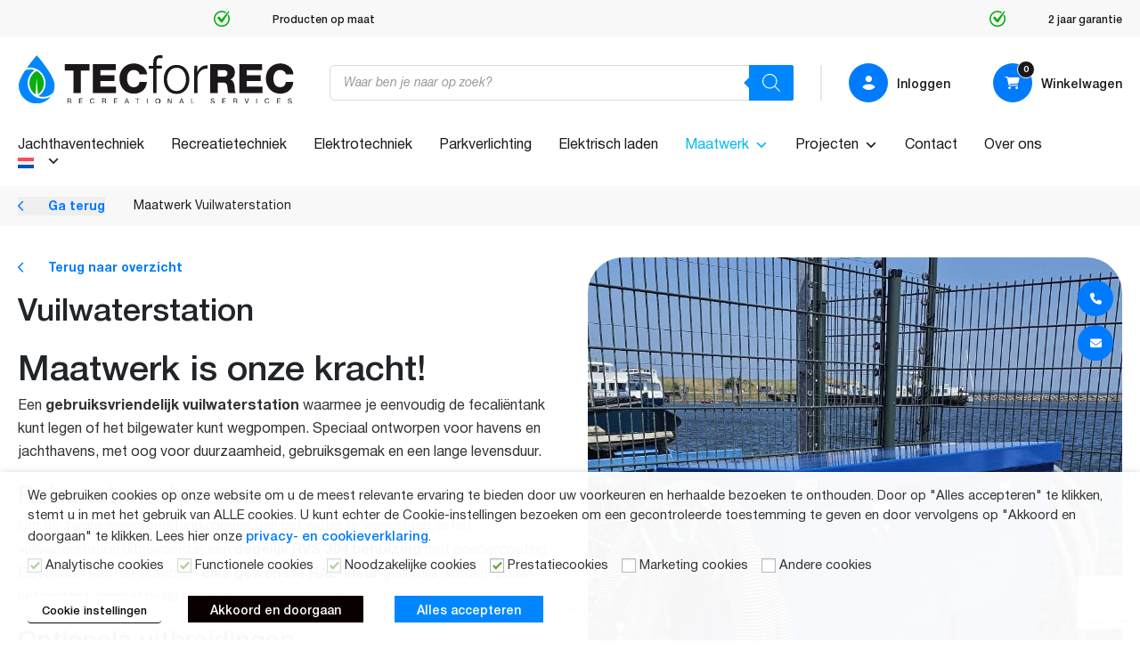

--- FILE ---
content_type: text/html; charset=UTF-8
request_url: https://www.tecforrec.nl/maatwerk/vuilwaterstation
body_size: 38168
content:
<!doctype html>
<html lang="nl-NL">
<head>
    <meta charset="UTF-8">
    <meta name="viewport" content="width=device-width, initial-scale=1">
    <link rel="profile" href="https://gmpg.org/xfn/11">
    <meta name='robots' content='index, follow, max-image-preview:large, max-snippet:-1, max-video-preview:-1' />

<!-- Google Tag Manager for WordPress by gtm4wp.com -->
<script data-cfasync="false" data-pagespeed-no-defer>
	var gtm4wp_datalayer_name = "dataLayer";
	var dataLayer = dataLayer || [];
	const gtm4wp_use_sku_instead = 0;
	const gtm4wp_currency = 'EUR';
	const gtm4wp_product_per_impression = 10;
	const gtm4wp_clear_ecommerce = false;
	const gtm4wp_datalayer_max_timeout = 2000;
</script>
<!-- End Google Tag Manager for WordPress by gtm4wp.com -->
	<!-- This site is optimized with the Yoast SEO plugin v26.7 - https://yoast.com/wordpress/plugins/seo/ -->
	<title>Vuilwaterstation - TecforRec</title>
	<meta name="description" content="Duurzaam beheer van vuilwater met ons maatwerk vuilwaterstation. Milieuvriendelijk, efficiënt en gebruiksvriendelijk. Ontdek hoe bij TecForRec." />
	<link rel="canonical" href="https://www.tecforrec.nl/maatwerk/vuilwaterstation" />
	<meta property="og:locale" content="nl_NL" />
	<meta property="og:type" content="article" />
	<meta property="og:title" content="Vuilwaterstation - TecforRec" />
	<meta property="og:description" content="Duurzaam beheer van vuilwater met ons maatwerk vuilwaterstation. Milieuvriendelijk, efficiënt en gebruiksvriendelijk. Ontdek hoe bij TecForRec." />
	<meta property="og:url" content="https://www.tecforrec.nl/maatwerk/vuilwaterstation" />
	<meta property="og:site_name" content="TecforRec" />
	<meta property="article:modified_time" content="2025-09-22T10:53:19+00:00" />
	<meta property="og:image" content="https://www.tecforrec.nl/wp-content/uploads/2024/01/IMG-20250526-WA0016.jpg" />
	<meta property="og:image:width" content="939" />
	<meta property="og:image:height" content="1252" />
	<meta property="og:image:type" content="image/jpeg" />
	<meta name="twitter:card" content="summary_large_image" />
	<meta name="twitter:label1" content="Geschatte leestijd" />
	<meta name="twitter:data1" content="2 minuten" />
	<script type="application/ld+json" class="yoast-schema-graph">{"@context":"https://schema.org","@graph":[{"@type":"WebPage","@id":"https://www.tecforrec.nl/maatwerk/vuilwaterstation","url":"https://www.tecforrec.nl/maatwerk/vuilwaterstation","name":"Vuilwaterstation - TecforRec","isPartOf":{"@id":"https://www.tecforrec.nl/#website"},"primaryImageOfPage":{"@id":"https://www.tecforrec.nl/maatwerk/vuilwaterstation#primaryimage"},"image":{"@id":"https://www.tecforrec.nl/maatwerk/vuilwaterstation#primaryimage"},"thumbnailUrl":"https://www.tecforrec.nl/wp-content/uploads/2024/01/IMG-20250526-WA0016.jpg","datePublished":"2024-01-31T09:21:45+00:00","dateModified":"2025-09-22T10:53:19+00:00","description":"Duurzaam beheer van vuilwater met ons maatwerk vuilwaterstation. Milieuvriendelijk, efficiënt en gebruiksvriendelijk. Ontdek hoe bij TecForRec.","breadcrumb":{"@id":"https://www.tecforrec.nl/maatwerk/vuilwaterstation#breadcrumb"},"inLanguage":"nl-NL","potentialAction":[{"@type":"ReadAction","target":["https://www.tecforrec.nl/maatwerk/vuilwaterstation"]}]},{"@type":"ImageObject","inLanguage":"nl-NL","@id":"https://www.tecforrec.nl/maatwerk/vuilwaterstation#primaryimage","url":"https://www.tecforrec.nl/wp-content/uploads/2024/01/IMG-20250526-WA0016.jpg","contentUrl":"https://www.tecforrec.nl/wp-content/uploads/2024/01/IMG-20250526-WA0016.jpg","width":939,"height":1252},{"@type":"BreadcrumbList","@id":"https://www.tecforrec.nl/maatwerk/vuilwaterstation#breadcrumb","itemListElement":[{"@type":"ListItem","position":1,"name":"Maatwerk","item":"https://www.tecforrec.nl/maatwerk"},{"@type":"ListItem","position":2,"name":"Vuilwaterstation"}]},{"@type":"WebSite","@id":"https://www.tecforrec.nl/#website","url":"https://www.tecforrec.nl/","name":"TecforRec","description":"Recreatietechniek en jachthaventechniek kopen","potentialAction":[{"@type":"SearchAction","target":{"@type":"EntryPoint","urlTemplate":"https://www.tecforrec.nl/?s={search_term_string}"},"query-input":{"@type":"PropertyValueSpecification","valueRequired":true,"valueName":"search_term_string"}}],"inLanguage":"nl-NL"}]}</script>
	<!-- / Yoast SEO plugin. -->


<link rel='dns-prefetch' href='//kit.fontawesome.com' />
<link rel="alternate" type="application/rss+xml" title="TecforRec &raquo; feed" href="https://www.tecforrec.nl/feed" />
<link rel="alternate" type="application/rss+xml" title="TecforRec &raquo; reacties feed" href="https://www.tecforrec.nl/comments/feed" />
<link rel="alternate" title="oEmbed (JSON)" type="application/json+oembed" href="https://www.tecforrec.nl/wp-json/oembed/1.0/embed?url=https%3A%2F%2Fwww.tecforrec.nl%2Fmaatwerk%2Fvuilwaterstation" />
<link rel="alternate" title="oEmbed (XML)" type="text/xml+oembed" href="https://www.tecforrec.nl/wp-json/oembed/1.0/embed?url=https%3A%2F%2Fwww.tecforrec.nl%2Fmaatwerk%2Fvuilwaterstation&#038;format=xml" />
<style id='wp-img-auto-sizes-contain-inline-css' type='text/css'>
img:is([sizes=auto i],[sizes^="auto," i]){contain-intrinsic-size:3000px 1500px}
/*# sourceURL=wp-img-auto-sizes-contain-inline-css */
</style>

<link data-optimized="1" rel='stylesheet' id='font-awesome-css' href='https://www.tecforrec.nl/wp-content/litespeed/css/747d7164f73247f8d69dc1464b96bc82.css?ver=99149' type='text/css' media='all' />
<link data-optimized="1" rel='stylesheet' id='berocket_aapf_widget-style-css' href='https://www.tecforrec.nl/wp-content/litespeed/css/8e142708d1eebac40a74fb6f3732926d.css?ver=321f0' type='text/css' media='all' />
<link data-optimized="1" rel='stylesheet' id='sbi_styles-css' href='https://www.tecforrec.nl/wp-content/litespeed/css/5a61404a934ebf43062306dec9bbeecd.css?ver=f14c2' type='text/css' media='all' />
<style id='wp-emoji-styles-inline-css' type='text/css'>

	img.wp-smiley, img.emoji {
		display: inline !important;
		border: none !important;
		box-shadow: none !important;
		height: 1em !important;
		width: 1em !important;
		margin: 0 0.07em !important;
		vertical-align: -0.1em !important;
		background: none !important;
		padding: 0 !important;
	}
/*# sourceURL=wp-emoji-styles-inline-css */
</style>
<style id='classic-theme-styles-inline-css' type='text/css'>
/*! This file is auto-generated */
.wp-block-button__link{color:#fff;background-color:#32373c;border-radius:9999px;box-shadow:none;text-decoration:none;padding:calc(.667em + 2px) calc(1.333em + 2px);font-size:1.125em}.wp-block-file__button{background:#32373c;color:#fff;text-decoration:none}
/*# sourceURL=/wp-includes/css/classic-themes.min.css */
</style>
<link data-optimized="1" rel='stylesheet' id='contact-form-7-css' href='https://www.tecforrec.nl/wp-content/litespeed/css/a7d1a27819d74ba1baccb5dd818f8aff.css?ver=76550' type='text/css' media='all' />
<link data-optimized="1" rel='stylesheet' id='cookie-law-info-css' href='https://www.tecforrec.nl/wp-content/litespeed/css/1c3552cef22b532bf06b40b4f4ace781.css?ver=6486a' type='text/css' media='all' />
<link data-optimized="1" rel='stylesheet' id='cookie-law-info-gdpr-css' href='https://www.tecforrec.nl/wp-content/litespeed/css/571af89504d3bbf1e8bb6157d72a8d04.css?ver=fd989' type='text/css' media='all' />
<style id='cookie-law-info-gdpr-inline-css' type='text/css'>
.cli-modal-content, .cli-tab-content { background-color: #ffffff; }.cli-privacy-content-text, .cli-modal .cli-modal-dialog, .cli-tab-container p, a.cli-privacy-readmore { color: #000000; }.cli-tab-header { background-color: #f2f2f2; }.cli-tab-header, .cli-tab-header a.cli-nav-link,span.cli-necessary-caption,.cli-switch .cli-slider:after { color: #000000; }.cli-switch .cli-slider:before { background-color: #ffffff; }.cli-switch input:checked + .cli-slider:before { background-color: #ffffff; }.cli-switch .cli-slider { background-color: #e3e1e8; }.cli-switch input:checked + .cli-slider { background-color: #28a745; }.cli-modal-close svg { fill: #000000; }.cli-tab-footer .wt-cli-privacy-accept-all-btn { background-color: #00acad; color: #ffffff}.cli-tab-footer .wt-cli-privacy-accept-btn { background-color: #00acad; color: #ffffff}.cli-tab-header a:before{ border-right: 1px solid #000000; border-bottom: 1px solid #000000; }
/*# sourceURL=cookie-law-info-gdpr-inline-css */
</style>
<link data-optimized="1" rel='stylesheet' id='woocommerce-layout-css' href='https://www.tecforrec.nl/wp-content/litespeed/css/c4480823ff79360e200771302bbc24c2.css?ver=35cdb' type='text/css' media='all' />
<link data-optimized="1" rel='stylesheet' id='woocommerce-smallscreen-css' href='https://www.tecforrec.nl/wp-content/litespeed/css/3affcba4a7b7587832c856625d804cf2.css?ver=f6061' type='text/css' media='only screen and (max-width: 768px)' />
<link data-optimized="1" rel='stylesheet' id='woocommerce-general-css' href='https://www.tecforrec.nl/wp-content/litespeed/css/d3f1cea93fbd1c0b454d574f88234ec7.css?ver=5182e' type='text/css' media='all' />
<style id='woocommerce-inline-inline-css' type='text/css'>
.woocommerce form .form-row .required { visibility: visible; }
/*# sourceURL=woocommerce-inline-inline-css */
</style>
<link data-optimized="1" rel='stylesheet' id='wpml-menu-item-0-css' href='https://www.tecforrec.nl/wp-content/litespeed/css/62c0a40c89955d3b7518658ea21dbd6d.css?ver=0ab21' type='text/css' media='all' />
<link data-optimized="1" rel='stylesheet' id='megamenu-css' href='https://www.tecforrec.nl/wp-content/litespeed/css/420d5ca13a2bd7e30286b2dacd9245a4.css?ver=bf06e' type='text/css' media='all' />
<link data-optimized="1" rel='stylesheet' id='dashicons-css' href='https://www.tecforrec.nl/wp-content/litespeed/css/c867a167ed4f756a16c0bfa686c8d7fb.css?ver=e7064' type='text/css' media='all' />
<link data-optimized="1" rel='stylesheet' id='megamenu-genericons-css' href='https://www.tecforrec.nl/wp-content/litespeed/css/5f0fd97f6b634faab81f27bd58da1f33.css?ver=29f01' type='text/css' media='all' />
<link data-optimized="1" rel='stylesheet' id='megamenu-fontawesome5-css' href='https://www.tecforrec.nl/wp-content/litespeed/css/2f99a1df465301dfc3fd638c15e6bc5e.css?ver=a22a0' type='text/css' media='all' />
<link data-optimized="1" rel='stylesheet' id='megamenu-fontawesome6-css' href='https://www.tecforrec.nl/wp-content/litespeed/css/6e4f7c2c5e89cdc97e286398cb283d84.css?ver=4224a' type='text/css' media='all' />
<link data-optimized="1" rel='stylesheet' id='cms-navigation-style-base-css' href='https://www.tecforrec.nl/wp-content/litespeed/css/03bcb877bac657909e5bac54947152f1.css?ver=c7156' type='text/css' media='screen' />
<link data-optimized="1" rel='stylesheet' id='cms-navigation-style-css' href='https://www.tecforrec.nl/wp-content/litespeed/css/d07aa47e9fe986cb714bf87ac6a77b02.css?ver=f0739' type='text/css' media='screen' />
<link data-optimized="1" rel='stylesheet' id='dgwt-wcas-style-css' href='https://www.tecforrec.nl/wp-content/litespeed/css/492b560cdb4881b90a1b27cf0fa41bea.css?ver=538ad' type='text/css' media='all' />
<link data-optimized="1" rel='stylesheet' id='swiper-css-css' href='https://www.tecforrec.nl/wp-content/litespeed/css/3a4cea322298a443900ce3f70c15d239.css?ver=86b3b' type='text/css' media='all' />
<link data-optimized="1" rel='stylesheet' id='mollie-applepaydirect-css' href='https://www.tecforrec.nl/wp-content/litespeed/css/6e30662970857ec81037ed1351ef514e.css?ver=b0876' type='text/css' media='screen' />
<link data-optimized="1" rel='stylesheet' id='kingfisher-style-css' href='https://www.tecforrec.nl/wp-content/litespeed/css/9ab6cfbec4d9972cbeda2f6cacd59442.css?ver=46cc1' type='text/css' media='all' />
<script type="text/javascript" src="https://www.tecforrec.nl/wp-includes/js/jquery/jquery.min.js?ver=3.7.1" id="jquery-core-js"></script>
<script type="text/javascript" async='async' src="https://www.tecforrec.nl/wp-includes/js/jquery/jquery-migrate.min.js?ver=3.4.1" id="jquery-migrate-js"></script>
<script type="text/javascript" id="wpml-cookie-js-extra" src="[data-uri]" defer></script>
<script data-optimized="1" type="text/javascript" async='async' src="https://www.tecforrec.nl/wp-content/litespeed/js/50672953428df6e3280ff2df25334952.js?ver=ba249" id="wpml-cookie-js" defer="defer" data-wp-strategy="defer"></script>
<script type="text/javascript" id="cookie-law-info-js-extra" src="[data-uri]" defer></script>
<script data-optimized="1" type="text/javascript" src="https://www.tecforrec.nl/wp-content/litespeed/js/065b7a2ef71a10c0c682a0b48a119eda.js?ver=73be9" id="cookie-law-info-js" defer data-deferred="1"></script>
<script type="text/javascript" src="https://www.tecforrec.nl/wp-content/plugins/woocommerce/assets/js/jquery-blockui/jquery.blockUI.min.js?ver=2.7.0-wc.10.4.3" id="wc-jquery-blockui-js" defer="defer" data-wp-strategy="defer"></script>
<script type="text/javascript" id="wc-add-to-cart-js-extra" src="[data-uri]" defer></script>
<script data-optimized="1" type="text/javascript" src="https://www.tecforrec.nl/wp-content/litespeed/js/9862d1a20fd3ba8d0ac49a436e53c33a.js?ver=46d44" id="wc-add-to-cart-js" defer="defer" data-wp-strategy="defer"></script>
<script data-optimized="1" type="text/javascript" src="https://www.tecforrec.nl/wp-content/litespeed/js/0bddd8552e56cfa20ea439ebd1d488bf.js?ver=fd405" id="wc-js-cookie-js" defer="defer" data-wp-strategy="defer"></script>
<script type="text/javascript" id="woocommerce-js-extra" src="[data-uri]" defer></script>
<script data-optimized="1" type="text/javascript" src="https://www.tecforrec.nl/wp-content/litespeed/js/3507dbfd80b95b5754558fabdd14fef8.js?ver=ea134" id="woocommerce-js" defer="defer" data-wp-strategy="defer"></script>
<script type="text/javascript" src="https://kit.fontawesome.com/6b52c4c379.js" id="font-awesome-kit-js" defer data-deferred="1"></script>
<script type="text/javascript" id="wpml-xdomain-data-js-extra" src="[data-uri]" defer></script>
<script data-optimized="1" type="text/javascript" async='async' src="https://www.tecforrec.nl/wp-content/litespeed/js/d92de958dae423c8f46d1ce2a7e04b00.js?ver=72209" id="wpml-xdomain-data-js" defer="defer" data-wp-strategy="defer"></script>
		<script src="[data-uri]" defer></script>
	<link rel="https://api.w.org/" href="https://www.tecforrec.nl/wp-json/" /><link rel="EditURI" type="application/rsd+xml" title="RSD" href="https://www.tecforrec.nl/xmlrpc.php?rsd" />
<meta name="generator" content="WordPress 6.9" />
<meta name="generator" content="WooCommerce 10.4.3" />
<link rel='shortlink' href='https://www.tecforrec.nl/?p=6678' />
<meta name="generator" content="WPML ver:4.8.6 stt:37,3;" />

<!-- This website runs the Product Feed PRO for WooCommerce by AdTribes.io plugin - version woocommercesea_option_installed_version -->

<!-- Google Tag Manager for WordPress by gtm4wp.com -->
<!-- GTM Container placement set to off -->
<script data-cfasync="false" data-pagespeed-no-defer type="text/javascript">
	var dataLayer_content = {"pagePostType":"customization","pagePostType2":"single-customization","pagePostAuthor":"Frontend Development"};
	dataLayer.push( dataLayer_content );
</script>
<script data-cfasync="false" data-pagespeed-no-defer type="text/javascript">
	console.warn && console.warn("[GTM4WP] Google Tag Manager container code placement set to OFF !!!");
	console.warn && console.warn("[GTM4WP] Data layer codes are active but GTM container must be loaded using custom coding !!!");
</script>
<!-- End Google Tag Manager for WordPress by gtm4wp.com -->		<style>
			.dgwt-wcas-ico-magnifier,.dgwt-wcas-ico-magnifier-handler{max-width:20px}.dgwt-wcas-search-wrapp{max-width:600px}.dgwt-wcas-search-wrapp .dgwt-wcas-sf-wrapp .dgwt-wcas-search-submit::before{border-color:transparent #0087ff}.dgwt-wcas-search-wrapp .dgwt-wcas-sf-wrapp .dgwt-wcas-search-submit:hover::before,.dgwt-wcas-search-wrapp .dgwt-wcas-sf-wrapp .dgwt-wcas-search-submit:focus::before{border-right-color:#0087ff}.dgwt-wcas-search-wrapp .dgwt-wcas-sf-wrapp .dgwt-wcas-search-submit,.dgwt-wcas-om-bar .dgwt-wcas-om-return{background-color:#0087ff;color:#fff}.dgwt-wcas-search-wrapp .dgwt-wcas-ico-magnifier,.dgwt-wcas-search-wrapp .dgwt-wcas-sf-wrapp .dgwt-wcas-search-submit svg path,.dgwt-wcas-om-bar .dgwt-wcas-om-return svg path{fill:#fff}		</style>
			<noscript><style>.woocommerce-product-gallery{ opacity: 1 !important; }</style></noscript>
	<link rel="icon" href="https://www.tecforrec.nl/wp-content/uploads/2023/09/cropped-fav-32x32.png" sizes="32x32" />
<link rel="icon" href="https://www.tecforrec.nl/wp-content/uploads/2023/09/cropped-fav-192x192.png" sizes="192x192" />
<link rel="apple-touch-icon" href="https://www.tecforrec.nl/wp-content/uploads/2023/09/cropped-fav-180x180.png" />
<meta name="msapplication-TileImage" content="https://www.tecforrec.nl/wp-content/uploads/2023/09/cropped-fav-270x270.png" />
		<style type="text/css" id="wp-custom-css">
			.flex.justify-start {
    visibility: hidden;
}


.flex.items-center.ml-auto {
    visibility: hidden;
}

#woocommerce_product_categories-6 .product-categories {
  li:not(.cat-item-183,.cat-item-187,.cat-item-188,.cat-item-190,.cat-item-348) {
    display: none!important;
  }
}
.woocommerce-form-login__rememberme {
	margin-right: 10px;
}
.password-input {
	margin-left: 10px;
}
#woocommerce_product_categories-8 .product-categories {
  li:not(.cat-item-321,.cat-item-288,.cat-item-325,.cat-item-331) {
    display: none!important;
  }
}

#woocommerce_product_categories-7 .product-categories {
  .cat-item-183, .cat-item-187, .cat-item-188, .cat-item-190, .cat-item-348{
    display: none!important;
  }
}

#woocommerce_product_categories-9 .product-categories {
  .cat-item-321,.cat-item-288,.cat-item-325,.cat-item-331 {
    display: none!important;
  }
}


.woocommerce-checkout .col2-set {
	display: flex!important;
    flex-wrap: wrap!important;
}

.woocommerce-checkout .col2-set .col-1, .woocommerce-checkout .col2-set .col-2 {
    max-width: 48%!important;
    flex: auto!important;
}

#business_private_checkout .woocommerce-input-wrapper {
		display: flex;
	align-items: center;
}

#business_private_checkout .woocommerce-input-wrapper label.radio {
	margin-bottom: 0;
	margin-right: 10px;
}

#business_private_checkout .woocommerce-input-wrapper input {
	margin-right: 5px;
}

@media only screen and (max-width: 768px) {
	.woocommerce-checkout .col2-set .col-1, .woocommerce-checkout .col2-set .col-2 {
	    max-width: 100%!important;
	}
}

#vat_number_field .optional {
	display: none;
}

#vat_number_field.woocommerce-invalid label
 {
	position: relative;
}

#vat_number_field.woocommerce-invalid label::before {
	content: '(ongeldig)';
	position: absolute;
	left: 105px;
	top: 0;
	bottom: 0;
}


#vat_number_field.woocommerce-invalid label:lang(de-DE)::before {
	content: '(ungültig)';
	left: 267px;
}


.woocommerce-checkout .form-row {
    display: block;
}

li.woocommerce-widget-layered-nav-list__item.wc-layered-nav-term a{
	font-size: 14px !important;
    font-weight: 400 !important;
    --tw-text-opacity: 1 !important;
    color: rgb(27 23 27 / var(--tw-text-opacity)) !important;
}
		</style>
		<style type="text/css">/** Mega Menu CSS: fs **/</style>
       <script src="https://cdn.jsdelivr.net/npm/swiper@9.4.1/swiper-bundle.min.js" defer data-deferred="1"></script>
       <link href="https://maxcdn.bootstrapcdn.com/bootstrap/4.0.0/css/bootstrap.min.css" rel="stylesheet">
       <link rel="stylesheet" href="https://cdnjs.cloudflare.com/ajax/libs/Swiper/9.4.1/swiper-bundle.css">
 

    <!-- Google Tag Manager NL -->
    <script>
        (function (w, d, s, l, i) {
            w[l] = w[l] || [];
            w[l].push({
                'gtm.start': new Date().getTime(),
                event: 'gtm.js'
            });
            var f = d.getElementsByTagName(s)[0],
                j = d.createElement(s),
                dl = l != 'dataLayer' ? '&l=' + l : '';
            j.async = true;
            j.src =
                'https://www.googletagmanager.com/gtm.js?id=' + i + dl;
            f.parentNode.insertBefore(j, f);
        })(window, document, 'script', 'dataLayer', 'GTM-5LVDCWK');
    </script>
    <!-- End Google Tag Manager -->
<script src="[data-uri]" defer></script>



    <!-- Google tag (gtag.js) -->
    <script type="litespeed/javascript" data-src="https://www.googletagmanager.com/gtag/js?id=G-KY832LDWBY"></script>
    <script src="[data-uri]" defer></script>
    <!-- start marketing cookies -->

    <!-- end marketing cookies -->
    <meta name="google-site-verification" content="fpVzYbebEL9s61v7K2VeVGi4RQrDzRx-vzHFVVDxPLY"/>
<link data-optimized="1" rel='stylesheet' id='wc-blocks-style-css' href='https://www.tecforrec.nl/wp-content/litespeed/css/971a784579673bb9b2b30a73bb4f50cc.css?ver=8b99b' type='text/css' media='all' />
<style id='global-styles-inline-css' type='text/css'>
:root{--wp--preset--aspect-ratio--square: 1;--wp--preset--aspect-ratio--4-3: 4/3;--wp--preset--aspect-ratio--3-4: 3/4;--wp--preset--aspect-ratio--3-2: 3/2;--wp--preset--aspect-ratio--2-3: 2/3;--wp--preset--aspect-ratio--16-9: 16/9;--wp--preset--aspect-ratio--9-16: 9/16;--wp--preset--color--black: #000000;--wp--preset--color--cyan-bluish-gray: #abb8c3;--wp--preset--color--white: #ffffff;--wp--preset--color--pale-pink: #f78da7;--wp--preset--color--vivid-red: #cf2e2e;--wp--preset--color--luminous-vivid-orange: #ff6900;--wp--preset--color--luminous-vivid-amber: #fcb900;--wp--preset--color--light-green-cyan: #7bdcb5;--wp--preset--color--vivid-green-cyan: #00d084;--wp--preset--color--pale-cyan-blue: #8ed1fc;--wp--preset--color--vivid-cyan-blue: #0693e3;--wp--preset--color--vivid-purple: #9b51e0;--wp--preset--gradient--vivid-cyan-blue-to-vivid-purple: linear-gradient(135deg,rgb(6,147,227) 0%,rgb(155,81,224) 100%);--wp--preset--gradient--light-green-cyan-to-vivid-green-cyan: linear-gradient(135deg,rgb(122,220,180) 0%,rgb(0,208,130) 100%);--wp--preset--gradient--luminous-vivid-amber-to-luminous-vivid-orange: linear-gradient(135deg,rgb(252,185,0) 0%,rgb(255,105,0) 100%);--wp--preset--gradient--luminous-vivid-orange-to-vivid-red: linear-gradient(135deg,rgb(255,105,0) 0%,rgb(207,46,46) 100%);--wp--preset--gradient--very-light-gray-to-cyan-bluish-gray: linear-gradient(135deg,rgb(238,238,238) 0%,rgb(169,184,195) 100%);--wp--preset--gradient--cool-to-warm-spectrum: linear-gradient(135deg,rgb(74,234,220) 0%,rgb(151,120,209) 20%,rgb(207,42,186) 40%,rgb(238,44,130) 60%,rgb(251,105,98) 80%,rgb(254,248,76) 100%);--wp--preset--gradient--blush-light-purple: linear-gradient(135deg,rgb(255,206,236) 0%,rgb(152,150,240) 100%);--wp--preset--gradient--blush-bordeaux: linear-gradient(135deg,rgb(254,205,165) 0%,rgb(254,45,45) 50%,rgb(107,0,62) 100%);--wp--preset--gradient--luminous-dusk: linear-gradient(135deg,rgb(255,203,112) 0%,rgb(199,81,192) 50%,rgb(65,88,208) 100%);--wp--preset--gradient--pale-ocean: linear-gradient(135deg,rgb(255,245,203) 0%,rgb(182,227,212) 50%,rgb(51,167,181) 100%);--wp--preset--gradient--electric-grass: linear-gradient(135deg,rgb(202,248,128) 0%,rgb(113,206,126) 100%);--wp--preset--gradient--midnight: linear-gradient(135deg,rgb(2,3,129) 0%,rgb(40,116,252) 100%);--wp--preset--font-size--small: 13px;--wp--preset--font-size--medium: 20px;--wp--preset--font-size--large: 36px;--wp--preset--font-size--x-large: 42px;--wp--preset--spacing--20: 0.44rem;--wp--preset--spacing--30: 0.67rem;--wp--preset--spacing--40: 1rem;--wp--preset--spacing--50: 1.5rem;--wp--preset--spacing--60: 2.25rem;--wp--preset--spacing--70: 3.38rem;--wp--preset--spacing--80: 5.06rem;--wp--preset--shadow--natural: 6px 6px 9px rgba(0, 0, 0, 0.2);--wp--preset--shadow--deep: 12px 12px 50px rgba(0, 0, 0, 0.4);--wp--preset--shadow--sharp: 6px 6px 0px rgba(0, 0, 0, 0.2);--wp--preset--shadow--outlined: 6px 6px 0px -3px rgb(255, 255, 255), 6px 6px rgb(0, 0, 0);--wp--preset--shadow--crisp: 6px 6px 0px rgb(0, 0, 0);}:where(.is-layout-flex){gap: 0.5em;}:where(.is-layout-grid){gap: 0.5em;}body .is-layout-flex{display: flex;}.is-layout-flex{flex-wrap: wrap;align-items: center;}.is-layout-flex > :is(*, div){margin: 0;}body .is-layout-grid{display: grid;}.is-layout-grid > :is(*, div){margin: 0;}:where(.wp-block-columns.is-layout-flex){gap: 2em;}:where(.wp-block-columns.is-layout-grid){gap: 2em;}:where(.wp-block-post-template.is-layout-flex){gap: 1.25em;}:where(.wp-block-post-template.is-layout-grid){gap: 1.25em;}.has-black-color{color: var(--wp--preset--color--black) !important;}.has-cyan-bluish-gray-color{color: var(--wp--preset--color--cyan-bluish-gray) !important;}.has-white-color{color: var(--wp--preset--color--white) !important;}.has-pale-pink-color{color: var(--wp--preset--color--pale-pink) !important;}.has-vivid-red-color{color: var(--wp--preset--color--vivid-red) !important;}.has-luminous-vivid-orange-color{color: var(--wp--preset--color--luminous-vivid-orange) !important;}.has-luminous-vivid-amber-color{color: var(--wp--preset--color--luminous-vivid-amber) !important;}.has-light-green-cyan-color{color: var(--wp--preset--color--light-green-cyan) !important;}.has-vivid-green-cyan-color{color: var(--wp--preset--color--vivid-green-cyan) !important;}.has-pale-cyan-blue-color{color: var(--wp--preset--color--pale-cyan-blue) !important;}.has-vivid-cyan-blue-color{color: var(--wp--preset--color--vivid-cyan-blue) !important;}.has-vivid-purple-color{color: var(--wp--preset--color--vivid-purple) !important;}.has-black-background-color{background-color: var(--wp--preset--color--black) !important;}.has-cyan-bluish-gray-background-color{background-color: var(--wp--preset--color--cyan-bluish-gray) !important;}.has-white-background-color{background-color: var(--wp--preset--color--white) !important;}.has-pale-pink-background-color{background-color: var(--wp--preset--color--pale-pink) !important;}.has-vivid-red-background-color{background-color: var(--wp--preset--color--vivid-red) !important;}.has-luminous-vivid-orange-background-color{background-color: var(--wp--preset--color--luminous-vivid-orange) !important;}.has-luminous-vivid-amber-background-color{background-color: var(--wp--preset--color--luminous-vivid-amber) !important;}.has-light-green-cyan-background-color{background-color: var(--wp--preset--color--light-green-cyan) !important;}.has-vivid-green-cyan-background-color{background-color: var(--wp--preset--color--vivid-green-cyan) !important;}.has-pale-cyan-blue-background-color{background-color: var(--wp--preset--color--pale-cyan-blue) !important;}.has-vivid-cyan-blue-background-color{background-color: var(--wp--preset--color--vivid-cyan-blue) !important;}.has-vivid-purple-background-color{background-color: var(--wp--preset--color--vivid-purple) !important;}.has-black-border-color{border-color: var(--wp--preset--color--black) !important;}.has-cyan-bluish-gray-border-color{border-color: var(--wp--preset--color--cyan-bluish-gray) !important;}.has-white-border-color{border-color: var(--wp--preset--color--white) !important;}.has-pale-pink-border-color{border-color: var(--wp--preset--color--pale-pink) !important;}.has-vivid-red-border-color{border-color: var(--wp--preset--color--vivid-red) !important;}.has-luminous-vivid-orange-border-color{border-color: var(--wp--preset--color--luminous-vivid-orange) !important;}.has-luminous-vivid-amber-border-color{border-color: var(--wp--preset--color--luminous-vivid-amber) !important;}.has-light-green-cyan-border-color{border-color: var(--wp--preset--color--light-green-cyan) !important;}.has-vivid-green-cyan-border-color{border-color: var(--wp--preset--color--vivid-green-cyan) !important;}.has-pale-cyan-blue-border-color{border-color: var(--wp--preset--color--pale-cyan-blue) !important;}.has-vivid-cyan-blue-border-color{border-color: var(--wp--preset--color--vivid-cyan-blue) !important;}.has-vivid-purple-border-color{border-color: var(--wp--preset--color--vivid-purple) !important;}.has-vivid-cyan-blue-to-vivid-purple-gradient-background{background: var(--wp--preset--gradient--vivid-cyan-blue-to-vivid-purple) !important;}.has-light-green-cyan-to-vivid-green-cyan-gradient-background{background: var(--wp--preset--gradient--light-green-cyan-to-vivid-green-cyan) !important;}.has-luminous-vivid-amber-to-luminous-vivid-orange-gradient-background{background: var(--wp--preset--gradient--luminous-vivid-amber-to-luminous-vivid-orange) !important;}.has-luminous-vivid-orange-to-vivid-red-gradient-background{background: var(--wp--preset--gradient--luminous-vivid-orange-to-vivid-red) !important;}.has-very-light-gray-to-cyan-bluish-gray-gradient-background{background: var(--wp--preset--gradient--very-light-gray-to-cyan-bluish-gray) !important;}.has-cool-to-warm-spectrum-gradient-background{background: var(--wp--preset--gradient--cool-to-warm-spectrum) !important;}.has-blush-light-purple-gradient-background{background: var(--wp--preset--gradient--blush-light-purple) !important;}.has-blush-bordeaux-gradient-background{background: var(--wp--preset--gradient--blush-bordeaux) !important;}.has-luminous-dusk-gradient-background{background: var(--wp--preset--gradient--luminous-dusk) !important;}.has-pale-ocean-gradient-background{background: var(--wp--preset--gradient--pale-ocean) !important;}.has-electric-grass-gradient-background{background: var(--wp--preset--gradient--electric-grass) !important;}.has-midnight-gradient-background{background: var(--wp--preset--gradient--midnight) !important;}.has-small-font-size{font-size: var(--wp--preset--font-size--small) !important;}.has-medium-font-size{font-size: var(--wp--preset--font-size--medium) !important;}.has-large-font-size{font-size: var(--wp--preset--font-size--large) !important;}.has-x-large-font-size{font-size: var(--wp--preset--font-size--x-large) !important;}
/*# sourceURL=global-styles-inline-css */
</style>
<link data-optimized="1" rel='stylesheet' id='cookie-law-info-table-css' href='https://www.tecforrec.nl/wp-content/litespeed/css/42dc4ae123c77b0d4943240a4a4233a9.css?ver=7f522' type='text/css' media='all' />
</head>

<body class="wp-singular customization-template-default single single-customization postid-6678 wp-theme-kingfisher theme-kingfisher woocommerce-no-js mega-menu-menu-1 mega-menu-max-mega-menu-1">
<!-- Google Tag Manager (noscript) -->
<noscript>
    <iframe data-lazyloaded="1" src="about:blank" data-src="https://www.googletagmanager.com/ns.html?id=GTM-5LVDCWK"
            height="0"
            width="0"
            style="display:none; visibility:hidden"></iframe><noscript><iframe src="https://www.googletagmanager.com/ns.html?id=GTM-5LVDCWK"
            height="0"
            width="0"
            style="display:none; visibility:hidden"></iframe></noscript>
</noscript>
<!-- End Google Tag Manager (noscript) -->


<div class="flex justify-center bg-gray-lighter">
    <div class="flex flex-1 w-full max-w-screen-xl px-20 py-12">
		            <div class="flex flex-1">
                <div class="flex flex-1 swiper usps">
                    <div class="flex justify-between flex-1 swiper-wrapper">
						                            <div class="inline-flex items-center justify-center font-medium swiper-slide text-12 text-body lg:first:justify-start lg:last:justify-end lg:w-50p xl:w-1/3">
                                <div class="flex items-center">
                                    <i class="mr-5 icon-check text-18 text-green"></i>
									Gespecialiseerd in recreatietechniek                                </div>
                            </div>
						                            <div class="inline-flex items-center justify-center font-medium swiper-slide text-12 text-body lg:first:justify-start lg:last:justify-end lg:w-50p xl:w-1/3">
                                <div class="flex items-center">
                                    <i class="mr-5 icon-check text-18 text-green"></i>
									Producten op maat                                </div>
                            </div>
						                            <div class="inline-flex items-center justify-center font-medium swiper-slide text-12 text-body lg:first:justify-start lg:last:justify-end lg:w-50p xl:w-1/3">
                                <div class="flex items-center">
                                    <i class="mr-5 icon-check text-18 text-green"></i>
									2 jaar garantie                                </div>
                            </div>
						                    </div>
                </div>
            </div>
            <script src="[data-uri]" defer></script>
				            <!-- <div class="hidden ml-auto lg:flex">
                <a href="https://www.tecforrec.de/"
                   target="_blank"
                   class="flex items-center">
                    <img src="https://www.tecforrec.nl/wp-content/themes/kingfisher/assets/img/de.webp"
                         alt="Tecforrec Deutsch"
                         class="w-20 h-15">
                </a>
            </div> -->
		    </div>
</div>

<div id="header-wrapper" class="sticky top-0 left-0 z-[600] flex justify-center bg-white">
    <div class="relative flex flex-col justify-between flex-1 max-w-screen-xl px-20 mt-10 mb-70 lg:my-20">
        <div class="flex flex-1 items-center mb-10 lg:mb-30">
            <div class="flex-1 mr-30 lg:flex-none lg:mr-0">
                <a href="https://www.tecforrec.nl"
                   title="TecforRec"
                   id="logo"
                   class="inline-block w-auto h-[54px]">
					<img width="200" height="80" src="https://www.tecforrec.nl/wp-content/uploads/2023/09/logo.svg" class="object-contain w-auto h-full" alt="Logo - Tecforrec" decoding="async" />                </a>
            </div>

            <div id="header-search" class="absolute top-100p left-0 w-full flex-1 lg:mr-30 lg:ml-40 lg:static">
                <div class="px-20 lg:px-0">
					<div  class="dgwt-wcas-search-wrapp dgwt-wcas-has-submit woocommerce dgwt-wcas-style-solaris js-dgwt-wcas-layout-classic dgwt-wcas-layout-classic js-dgwt-wcas-mobile-overlay-enabled">
		<form class="dgwt-wcas-search-form" role="search" action="https://www.tecforrec.nl/" method="get">
		<div class="dgwt-wcas-sf-wrapp">
						<label class="screen-reader-text"
				for="dgwt-wcas-search-input-1">
				Producten zoeken			</label>

			<input
				id="dgwt-wcas-search-input-1"
				type="search"
				class="dgwt-wcas-search-input"
				name="s"
				value=""
				placeholder="Waar ben je naar op zoek?"
				autocomplete="off"
							/>
			<div class="dgwt-wcas-preloader"></div>

			<div class="dgwt-wcas-voice-search"></div>

							<button type="submit"
						aria-label="Zoeken"
						class="dgwt-wcas-search-submit">				<svg
					class="dgwt-wcas-ico-magnifier" xmlns="http://www.w3.org/2000/svg"
					xmlns:xlink="http://www.w3.org/1999/xlink" x="0px" y="0px"
					viewBox="0 0 51.539 51.361" xml:space="preserve">
					<path 						d="M51.539,49.356L37.247,35.065c3.273-3.74,5.272-8.623,5.272-13.983c0-11.742-9.518-21.26-21.26-21.26 S0,9.339,0,21.082s9.518,21.26,21.26,21.26c5.361,0,10.244-1.999,13.983-5.272l14.292,14.292L51.539,49.356z M2.835,21.082 c0-10.176,8.249-18.425,18.425-18.425s18.425,8.249,18.425,18.425S31.436,39.507,21.26,39.507S2.835,31.258,2.835,21.082z"/>
				</svg>
				</button>
			
			<input type="hidden" name="post_type" value="product"/>
			<input type="hidden" name="dgwt_wcas" value="1"/>

							<input type="hidden" name="lang" value="nl"/>
			
					</div>
	</form>
</div>
                </div>
            </div>

            <div class="flex items-center">
                <span class="hidden self-center h-40 w-2 mr-30 bg-gray-light lg:flex"></span>
                <div class="flex mr-5 lg:mr-30">
					    <a href="https://www.tecforrec.nl/mijn-account"
       class="group flex items-center transition-all duration-150">
        <i class="icon-account flex items-center justify-center h-44 w-44 rounded-full bg-primary text-white transition-all transition-all duration-150 group-hover:bg-primary-light"></i>
        <span class="hidden ml-10 text-body text-14 lg:block">
            	            Inloggen                    </span>
    </a>
                </div>
				
<div id="header-cart" class="relative">
    <a href="https://www.tecforrec.nl/winkelwagen"
       class="group flex items-center transition-all duration-150">
        <i class="icon-cart relative flex items-center justify-center h-44 w-44 rounded-full bg-primary text-white transition-all duration-150 group-hover:bg-primary-light">
            <div class="absolute -top-3 -right-3 z-50 w-20 h-20 flex items-center justify-center bg-body border border-solid border-white font-sans text-10 text-white font-bold rounded-full">
		        <span class="absolute left-50p top-50p translate50">
                    0                </span>
            </div>
        </i>
        <span class="hidden ml-10 text-body text-14 lg:block">
            Winkelwagen        </span>
    </a>
</div>

                <div class="flex items-center lg:hidden">
					<nav id="mega-menu-wrap-max_mega_menu_1" class="mega-menu-wrap"><div class="mega-menu-toggle"><div class="mega-toggle-blocks-left"></div><div class="mega-toggle-blocks-center"></div><div class="mega-toggle-blocks-right"><div class='mega-toggle-block mega-menu-toggle-animated-block mega-toggle-block-1' id='mega-toggle-block-1'><button aria-label="Menu" class="mega-toggle-animated mega-toggle-animated-slider" type="button" aria-expanded="false">
                  <span class="mega-toggle-animated-box">
                    <span class="mega-toggle-animated-inner"></span>
                  </span>
                </button></div></div></div><ul id="mega-menu-max_mega_menu_1" class="mega-menu max-mega-menu mega-menu-horizontal mega-no-js" data-event="click" data-effect="fade_up" data-effect-speed="200" data-effect-mobile="slide_right" data-effect-speed-mobile="200" data-mobile-force-width="body" data-second-click="go" data-document-click="collapse" data-vertical-behaviour="standard" data-breakpoint="1024" data-unbind="true" data-mobile-state="collapse_all" data-mobile-direction="vertical" data-hover-intent-timeout="300" data-hover-intent-interval="100" data-overlay-desktop="false" data-overlay-mobile="false"><li class="mega-menu-item mega-menu-item-type-taxonomy mega-menu-item-object-product_cat mega-align-bottom-left mega-menu-flyout mega-menu-item-1654" id="mega-menu-item-1654"><a class="mega-menu-link" href="https://www.tecforrec.nl/jachthaventechniek" tabindex="0">Jachthaventechniek</a></li><li class="mega-menu-item mega-menu-item-type-taxonomy mega-menu-item-object-product_cat mega-align-bottom-left mega-menu-flyout mega-menu-item-1706" id="mega-menu-item-1706"><a class="mega-menu-link" href="https://www.tecforrec.nl/recreatietechniek" tabindex="0">Recreatietechniek</a></li><li class="mega-menu-item mega-menu-item-type-taxonomy mega-menu-item-object-product_cat mega-align-bottom-left mega-menu-flyout mega-menu-item-1705" id="mega-menu-item-1705"><a class="mega-menu-link" href="https://www.tecforrec.nl/elektrotechniek" tabindex="0">Elektrotechniek</a></li><li class="mega-menu-item mega-menu-item-type-taxonomy mega-menu-item-object-product_cat mega-align-bottom-left mega-menu-flyout mega-has-description mega-menu-item-6621" id="mega-menu-item-6621"><a class="mega-menu-link" href="https://www.tecforrec.nl/parkverlichting" tabindex="0"><span class="mega-description-group"><span class="mega-menu-title">Parkverlichting</span><span class="mega-menu-description">Met een zorgvuldig gekozen verlichting creëer je een prachtige sfeer en een veilige omgeving voor de passanten. Maak kennis met ons park- en pad verlichtingsassortiment om jouw recreatieterrein efficiënt te verlichten.</span></span></a></li><li class="mega-menu-item mega-menu-item-type-taxonomy mega-menu-item-object-product_cat mega-align-bottom-left mega-menu-flyout mega-has-description mega-menu-item-10018" id="mega-menu-item-10018"><a class="mega-menu-link" href="https://www.tecforrec.nl/elektrisch-laden" tabindex="0"><span class="mega-description-group"><span class="mega-menu-title">Elektrisch laden</span><span class="mega-menu-description">Voor mooie, robuuste en betaalbare laadvoorzieningen voor elektrische auto’s kun je bij ons terecht. Richt de parkeerplaats van jouw jachthaven, recreatieterrein of camping in met deze laadvoorzieningen voor elektrische auto’s. Ons breed assortiment biedt laadpalen en wandoplossingen.</span></span></a></li><li class="mega-menu-item mega-menu-item-type-custom mega-menu-item-object-custom mega-current-menu-ancestor mega-current-menu-parent mega-menu-item-has-children mega-align-bottom-left mega-menu-flyout mega-menu-item-6679" id="mega-menu-item-6679"><a class="mega-menu-link" href="/maatwerk" aria-expanded="false" tabindex="0">Maatwerk<span class="mega-indicator" aria-hidden="true"></span></a>
<ul class="mega-sub-menu">
<li class="mega-menu-item mega-menu-item-type-post_type mega-menu-item-object-customization mega-menu-item-6683" id="mega-menu-item-6683"><a class="mega-menu-link" href="https://www.tecforrec.nl/maatwerk/stroomzuil-contactloos-betalen">Stroomzuil contactloos betalen</a></li><li class="mega-menu-item mega-menu-item-type-post_type mega-menu-item-object-customization mega-menu-item-6682" id="mega-menu-item-6682"><a class="mega-menu-link" href="https://www.tecforrec.nl/maatwerk/stroomkast-met-betaalsysteem">Stroomkast met betaalsysteem</a></li><li class="mega-menu-item mega-menu-item-type-post_type mega-menu-item-object-customization mega-menu-item-6740" id="mega-menu-item-6740"><a class="mega-menu-link" href="https://www.tecforrec.nl/maatwerk/havenmanagementsysteem">Havenmanagementsysteem</a></li><li class="mega-menu-item mega-menu-item-type-post_type mega-menu-item-object-customization mega-menu-item-6681" id="mega-menu-item-6681"><a class="mega-menu-link" href="https://www.tecforrec.nl/maatwerk/oceankast">Oceankast</a></li><li class="mega-menu-item mega-menu-item-type-post_type mega-menu-item-object-customization mega-current-menu-item mega-menu-item-6680" id="mega-menu-item-6680"><a class="mega-menu-link" href="https://www.tecforrec.nl/maatwerk/vuilwaterstation" aria-current="page">Vuilwaterstation</a></li></ul>
</li><li class="mega-menu-item mega-menu-item-type-custom mega-menu-item-object-custom mega-menu-item-has-children mega-align-bottom-left mega-menu-flyout mega-menu-item-6650" id="mega-menu-item-6650"><a class="mega-menu-link" href="/projecten" aria-expanded="false" tabindex="0">Projecten<span class="mega-indicator" aria-hidden="true"></span></a>
<ul class="mega-sub-menu">
<li class="mega-menu-item mega-menu-item-type-post_type mega-menu-item-object-projects mega-menu-item-5899" id="mega-menu-item-5899"><a class="mega-menu-link" href="https://www.tecforrec.nl/projecten/jachthaven-scharendijke">Jachthaven Scharendijke</a></li><li class="mega-menu-item mega-menu-item-type-post_type mega-menu-item-object-projects mega-menu-item-5901" id="mega-menu-item-5901"><a class="mega-menu-link" href="https://www.tecforrec.nl/projecten/jachthaven-cadzand-bad">Jachthaven Cadzand-Bad</a></li><li class="mega-menu-item mega-menu-item-type-post_type mega-menu-item-object-projects mega-menu-item-5900" id="mega-menu-item-5900"><a class="mega-menu-link" href="https://www.tecforrec.nl/projecten/watersportvereniging-zierikzee">Watersportvereniging Zierikzee</a></li><li class="mega-menu-item mega-menu-item-type-post_type mega-menu-item-object-projects mega-menu-item-6538" id="mega-menu-item-6538"><a class="mega-menu-link" href="https://www.tecforrec.nl/projecten/hanzehaven-elburg">Hanzehaven Elburg</a></li><li class="mega-menu-item mega-menu-item-type-post_type mega-menu-item-object-projects mega-menu-item-6539" id="mega-menu-item-6539"><a class="mega-menu-link" href="https://www.tecforrec.nl/projecten/jachthaven-t-loo">Jachthaven ‘t Loo</a></li><li class="mega-menu-item mega-menu-item-type-post_type mega-menu-item-object-projects mega-menu-item-6551" id="mega-menu-item-6551"><a class="mega-menu-link" href="https://www.tecforrec.nl/projecten/wsv-de-vijfsluizen">WSV De Vijfsluizen</a></li></ul>
</li><li class="mega-mega-menu-item-right mega-menu-item mega-menu-item-type-post_type mega-menu-item-object-page mega-align-bottom-left mega-menu-flyout mega-menu-item-1465 mega-menu-item-right" id="mega-menu-item-1465"><a class="mega-menu-link" href="https://www.tecforrec.nl/contact" tabindex="0">Contact</a></li><li class="mega-mega-menu-item-right mega-menu-item mega-menu-item-type-post_type mega-menu-item-object-page mega-align-bottom-left mega-menu-flyout mega-menu-item-1464 mega-menu-item-right" id="mega-menu-item-1464"><a class="mega-menu-link" href="https://www.tecforrec.nl/over-ons" tabindex="0">Over ons</a></li><li class="mega-menu-item mega-wpml-ls-slot-147 mega-wpml-ls-item mega-wpml-ls-item-nl mega-wpml-ls-current-language mega-wpml-ls-menu-item mega-wpml-ls-first-item mega-menu-item-type-wpml_ls_menu_item mega-menu-item-object-wpml_ls_menu_item mega-menu-item-has-children mega-menu-flyout mega-align-bottom-left mega-menu-flyout mega-menu-item-wpml-ls-147-nl" id="mega-menu-item-wpml-ls-147-nl"><a class="mega-menu-link" href="https://www.tecforrec.nl/maatwerk/vuilwaterstation" aria-expanded="false" tabindex="0">
            <img
            class="wpml-ls-flag"
            src="https://www.tecforrec.nl/wp-content/plugins/sitepress-multilingual-cms/res/flags/nl.svg"
            alt="Nederlands"
            
            
    /><span class="mega-indicator" aria-hidden="true"></span></a>
<ul class="mega-sub-menu">
<li class="mega-menu-item mega-wpml-ls-slot-147 mega-wpml-ls-item mega-wpml-ls-item-de mega-wpml-ls-menu-item mega-wpml-ls-last-item mega-menu-item-type-wpml_ls_menu_item mega-menu-item-object-wpml_ls_menu_item mega-menu-flyout mega-menu-item-wpml-ls-147-de" id="mega-menu-item-wpml-ls-147-de"><a title="Overschakelen naar Duits" class="mega-menu-link" href="https://www.tecforrec.de/sonderanfertigungen/schmutzwasserstation">
            <img
            class="wpml-ls-flag"
            src="https://www.tecforrec.nl/wp-content/plugins/sitepress-multilingual-cms/res/flags/de.svg"
            alt="Duits"
            
            
    /></a></li></ul>
</li></ul></nav>                </div>
            </div>
        </div>

        <div class="hidden items-center lg:flex">
            <div class="flex-1">
				<nav id="mega-menu-wrap-menu-1" class="mega-menu-wrap"><div class="mega-menu-toggle"><div class="mega-toggle-blocks-left"></div><div class="mega-toggle-blocks-center"></div><div class="mega-toggle-blocks-right"><div class='mega-toggle-block mega-menu-toggle-animated-block mega-toggle-block-1' id='mega-toggle-block-1'><button aria-label="Menu" class="mega-toggle-animated mega-toggle-animated-slider" type="button" aria-expanded="false">
                  <span class="mega-toggle-animated-box">
                    <span class="mega-toggle-animated-inner"></span>
                  </span>
                </button></div></div></div><ul id="mega-menu-menu-1" class="mega-menu max-mega-menu mega-menu-horizontal mega-no-js" data-event="hover_intent" data-effect="fade_up" data-effect-speed="200" data-effect-mobile="slide_right" data-effect-speed-mobile="400" data-mobile-force-width="body" data-second-click="go" data-document-click="collapse" data-vertical-behaviour="accordion" data-breakpoint="1024" data-unbind="true" data-mobile-state="expand_active" data-mobile-direction="vertical" data-hover-intent-timeout="300" data-hover-intent-interval="100" data-overlay-desktop="false" data-overlay-mobile="false"><li class="mega-menu-item mega-menu-item-type-taxonomy mega-menu-item-object-product_cat mega-align-bottom-left mega-menu-flyout mega-menu-item-1654" id="mega-menu-item-1654"><a class="mega-menu-link" href="https://www.tecforrec.nl/jachthaventechniek" tabindex="0">Jachthaventechniek</a></li><li class="mega-menu-item mega-menu-item-type-taxonomy mega-menu-item-object-product_cat mega-align-bottom-left mega-menu-flyout mega-menu-item-1706" id="mega-menu-item-1706"><a class="mega-menu-link" href="https://www.tecforrec.nl/recreatietechniek" tabindex="0">Recreatietechniek</a></li><li class="mega-menu-item mega-menu-item-type-taxonomy mega-menu-item-object-product_cat mega-align-bottom-left mega-menu-flyout mega-menu-item-1705" id="mega-menu-item-1705"><a class="mega-menu-link" href="https://www.tecforrec.nl/elektrotechniek" tabindex="0">Elektrotechniek</a></li><li class="mega-menu-item mega-menu-item-type-taxonomy mega-menu-item-object-product_cat mega-align-bottom-left mega-menu-flyout mega-menu-item-6621" id="mega-menu-item-6621"><a class="mega-menu-link" href="https://www.tecforrec.nl/parkverlichting" tabindex="0">Parkverlichting</a></li><li class="mega-menu-item mega-menu-item-type-taxonomy mega-menu-item-object-product_cat mega-align-bottom-left mega-menu-flyout mega-menu-item-10018" id="mega-menu-item-10018"><a class="mega-menu-link" href="https://www.tecforrec.nl/elektrisch-laden" tabindex="0">Elektrisch laden</a></li><li class="mega-menu-item mega-menu-item-type-custom mega-menu-item-object-custom mega-current-menu-ancestor mega-current-menu-parent mega-menu-item-has-children mega-align-bottom-left mega-menu-flyout mega-menu-item-6679" id="mega-menu-item-6679"><a class="mega-menu-link" href="/maatwerk" aria-expanded="false" tabindex="0">Maatwerk<span class="mega-indicator" aria-hidden="true"></span></a>
<ul class="mega-sub-menu">
<li class="mega-menu-item mega-menu-item-type-post_type mega-menu-item-object-customization mega-menu-item-6683" id="mega-menu-item-6683"><a class="mega-menu-link" href="https://www.tecforrec.nl/maatwerk/stroomzuil-contactloos-betalen">Stroomzuil contactloos betalen</a></li><li class="mega-menu-item mega-menu-item-type-post_type mega-menu-item-object-customization mega-menu-item-6682" id="mega-menu-item-6682"><a class="mega-menu-link" href="https://www.tecforrec.nl/maatwerk/stroomkast-met-betaalsysteem">Stroomkast met betaalsysteem</a></li><li class="mega-menu-item mega-menu-item-type-post_type mega-menu-item-object-customization mega-menu-item-6740" id="mega-menu-item-6740"><a class="mega-menu-link" href="https://www.tecforrec.nl/maatwerk/havenmanagementsysteem">Havenmanagementsysteem</a></li><li class="mega-menu-item mega-menu-item-type-post_type mega-menu-item-object-customization mega-menu-item-6681" id="mega-menu-item-6681"><a class="mega-menu-link" href="https://www.tecforrec.nl/maatwerk/oceankast">Oceankast</a></li><li class="mega-menu-item mega-menu-item-type-post_type mega-menu-item-object-customization mega-current-menu-item mega-menu-item-6680" id="mega-menu-item-6680"><a class="mega-menu-link" href="https://www.tecforrec.nl/maatwerk/vuilwaterstation" aria-current="page">Vuilwaterstation</a></li></ul>
</li><li class="mega-menu-item mega-menu-item-type-custom mega-menu-item-object-custom mega-menu-item-has-children mega-align-bottom-left mega-menu-flyout mega-menu-item-6650" id="mega-menu-item-6650"><a class="mega-menu-link" href="/projecten" aria-expanded="false" tabindex="0">Projecten<span class="mega-indicator" aria-hidden="true"></span></a>
<ul class="mega-sub-menu">
<li class="mega-menu-item mega-menu-item-type-post_type mega-menu-item-object-projects mega-menu-item-5899" id="mega-menu-item-5899"><a class="mega-menu-link" href="https://www.tecforrec.nl/projecten/jachthaven-scharendijke">Jachthaven Scharendijke</a></li><li class="mega-menu-item mega-menu-item-type-post_type mega-menu-item-object-projects mega-menu-item-5901" id="mega-menu-item-5901"><a class="mega-menu-link" href="https://www.tecforrec.nl/projecten/jachthaven-cadzand-bad">Jachthaven Cadzand-Bad</a></li><li class="mega-menu-item mega-menu-item-type-post_type mega-menu-item-object-projects mega-menu-item-5900" id="mega-menu-item-5900"><a class="mega-menu-link" href="https://www.tecforrec.nl/projecten/watersportvereniging-zierikzee">Watersportvereniging Zierikzee</a></li><li class="mega-menu-item mega-menu-item-type-post_type mega-menu-item-object-projects mega-menu-item-6538" id="mega-menu-item-6538"><a class="mega-menu-link" href="https://www.tecforrec.nl/projecten/hanzehaven-elburg">Hanzehaven Elburg</a></li><li class="mega-menu-item mega-menu-item-type-post_type mega-menu-item-object-projects mega-menu-item-6539" id="mega-menu-item-6539"><a class="mega-menu-link" href="https://www.tecforrec.nl/projecten/jachthaven-t-loo">Jachthaven ‘t Loo</a></li><li class="mega-menu-item mega-menu-item-type-post_type mega-menu-item-object-projects mega-menu-item-6551" id="mega-menu-item-6551"><a class="mega-menu-link" href="https://www.tecforrec.nl/projecten/wsv-de-vijfsluizen">WSV De Vijfsluizen</a></li></ul>
</li><li class="mega-mega-menu-item-right mega-menu-item mega-menu-item-type-post_type mega-menu-item-object-page mega-align-bottom-left mega-menu-flyout mega-menu-item-1465 mega-menu-item-right" id="mega-menu-item-1465"><a class="mega-menu-link" href="https://www.tecforrec.nl/contact" tabindex="0">Contact</a></li><li class="mega-mega-menu-item-right mega-menu-item mega-menu-item-type-post_type mega-menu-item-object-page mega-align-bottom-left mega-menu-flyout mega-menu-item-1464 mega-menu-item-right" id="mega-menu-item-1464"><a class="mega-menu-link" href="https://www.tecforrec.nl/over-ons" tabindex="0">Over ons</a></li><li class="mega-menu-item mega-wpml-ls-slot-147 mega-wpml-ls-item mega-wpml-ls-item-nl mega-wpml-ls-current-language mega-wpml-ls-menu-item mega-wpml-ls-first-item mega-menu-item-type-wpml_ls_menu_item mega-menu-item-object-wpml_ls_menu_item mega-menu-item-has-children mega-menu-flyout mega-align-bottom-left mega-menu-flyout mega-menu-item-wpml-ls-147-nl" id="mega-menu-item-wpml-ls-147-nl"><a class="mega-menu-link" href="https://www.tecforrec.nl/maatwerk/vuilwaterstation" aria-expanded="false" tabindex="0">
            <img
            class="wpml-ls-flag"
            src="https://www.tecforrec.nl/wp-content/plugins/sitepress-multilingual-cms/res/flags/nl.svg"
            alt="Nederlands"
            
            
    /><span class="mega-indicator" aria-hidden="true"></span></a>
<ul class="mega-sub-menu">
<li class="mega-menu-item mega-wpml-ls-slot-147 mega-wpml-ls-item mega-wpml-ls-item-de mega-wpml-ls-menu-item mega-wpml-ls-last-item mega-menu-item-type-wpml_ls_menu_item mega-menu-item-object-wpml_ls_menu_item mega-menu-flyout mega-menu-item-wpml-ls-147-de" id="mega-menu-item-wpml-ls-147-de"><a title="Overschakelen naar Duits" class="mega-menu-link" href="https://www.tecforrec.de/sonderanfertigungen/schmutzwasserstation">
            <img
            class="wpml-ls-flag"
            src="https://www.tecforrec.nl/wp-content/plugins/sitepress-multilingual-cms/res/flags/de.svg"
            alt="Duits"
            
            
    /></a></li></ul>
</li></ul></nav>            </div>
        </div>
    </div>
</div>

<div class="mb-20 md:mb-35">
	<div class="bg-gray-lighter">
    <nav class="flex max-w-screen-xl mx-auto py-12 px-20">
        <div class="flex items-center">
            <button onclick="history.go(-1)"
                    class="font-heading font-bold text-14 text-primary">
                <i class="text-11 icon-arrow-left mr-4"></i>
			    Ga terug            </button>
        </div>
        <span class="inline-block self-center h-25 w-2 mx-15 bg-gray-light"></span>
	    <div class="breadcrumbs flex items-center mb-0 text-14 [&_span]:leading-none"><span><span><a href="https://www.tecforrec.nl/maatwerk">Maatwerk</a></span>  <span class="breadcrumb_last" aria-current="page">Vuilwaterstation</span></span></div>    </nav>
</div>
</div>
<div class="relative flex justify-center">
    <div class="relative flex-1 w-full max-w-screen-xl px-20">
        <div class="grid grid-cols-1 gap-x-40 md:grid-cols-2">
            <div class="xl:pr-80">
				                    <div class="mb-10">
                        <a href="https://www.tecforrec.nl/maatwerk"
                           title="Terug naar overzicht"
                           class="font-heading font-bold text-14 text-primary">
                            <i class="text-11 icon-arrow-left mr-4"></i>
							Terug naar overzicht                        </a>
                    </div>
				
                <h1 class="mb-20 text-36">
					Vuilwaterstation                </h1>

				<h1 data-start="162" data-end="209">Maatwerk is onze kracht!</h1>
<p data-start="211" data-end="452">Een <strong data-start="215" data-end="255">gebruiksvriendelijk vuilwaterstation</strong> waarmee je eenvoudig de fecaliëntank kunt legen of het bilgewater kunt wegpompen. Speciaal ontworpen voor havens en jachthavens, met oog voor duurzaamheid, gebruiksgemak en een lange levensduur.</p>
<h3 data-start="454" data-end="479">Robuust en duurzaam</h3>
<p data-start="480" data-end="769">Om de zware weersomstandigheden aan het water te weerstaan, is het vuilwaterstation uitgevoerd in een <strong data-start="582" data-end="612">degelijk RVS 304 behuizing</strong> met poedercoating. Bovendien kan het station in <strong data-start="661" data-end="688">elke gewenste RAL-kleur</strong> geleverd worden, zodat het perfect aansluit bij de uitstraling van jouw haven.</p>
<h3 data-start="771" data-end="800">Optionele uitbreidingen</h3>
<ul data-start="801" data-end="957">
<li data-start="801" data-end="886">
<p data-start="803" data-end="886">💡 <strong data-start="806" data-end="825">LED-verlichting</strong> – voor extra zichtbaarheid en gebruiksgemak in het donker.</p>
</li>
<li data-start="887" data-end="957">
<p data-start="889" data-end="957">💳 <strong data-start="892" data-end="909">Betaalsysteem</strong> – geïntegreerde toegang tot betaalde service.</p>
</li>
</ul>
<h3 data-start="959" data-end="999">Praktisch en onderhoudsvriendelijk</h3>
<p data-start="1000" data-end="1189">Dankzij de <strong data-start="1011" data-end="1050">grote toegangsdeur aan de voorzijde</strong> is het vuilwaterstation eenvoudig bereikbaar voor onderhoud. Zo blijft het systeem betrouwbaar en gebruiksvriendelijk, jaar in jaar uit.</p>
<hr data-start="1191" data-end="1194" />
<h2 data-start="1196" data-end="1234">Productspecificaties pomp &amp; motor</h2>
<ul data-start="1236" data-end="1637">
<li data-start="1236" data-end="1254">
<p data-start="1238" data-end="1254"><strong data-start="1238" data-end="1248">Slang:</strong> NBR</p>
</li>
<li data-start="1255" data-end="1293">
<p data-start="1257" data-end="1293"><strong data-start="1257" data-end="1275">Aansluitingen:</strong> roestvast staal</p>
</li>
<li data-start="1294" data-end="1323">
<p data-start="1296" data-end="1323"><strong data-start="1296" data-end="1313">Aansluitmaat:</strong> 1¼&#8221; BSP</p>
</li>
<li data-start="1324" data-end="1352">
<p data-start="1326" data-end="1352"><strong data-start="1326" data-end="1343">Pompsnelheid:</strong> 55 RPM</p>
</li>
<li data-start="1353" data-end="1402">
<p data-start="1355" data-end="1402"><strong data-start="1355" data-end="1384">Capaciteit (water 20 °C):</strong> 1.429 liter/uur</p>
</li>
<li data-start="1403" data-end="1493">
<p data-start="1405" data-end="1493"><strong data-start="1405" data-end="1423">Maximale druk:</strong> 8 bar (<em data-start="1431" data-end="1490">voor service &gt;4 bar is een motor met hoger vermogen nodig</em>)</p>
</li>
<li data-start="1494" data-end="1515">
<p data-start="1496" data-end="1515"><strong data-start="1496" data-end="1506">Motor:</strong> 3-fase</p>
</li>
<li data-start="1516" data-end="1543">
<p data-start="1518" data-end="1543"><strong data-start="1518" data-end="1531">Spanning:</strong> 230/400 V</p>
</li>
<li data-start="1544" data-end="1578">
<p data-start="1546" data-end="1578"><strong data-start="1546" data-end="1567">Frequentiebereik:</strong> 20–60 Hz</p>
</li>
<li data-start="1579" data-end="1604">
<p data-start="1581" data-end="1604"><strong data-start="1581" data-end="1594">Vermogen:</strong> 0,75 kW</p>
</li>
<li data-start="1605" data-end="1637">
<p data-start="1607" data-end="1637"><strong data-start="1607" data-end="1630">Beschermingsklasse:</strong> IP55</p>
</li>
</ul>
<hr data-start="1639" data-end="1642" />
<h2 data-start="1644" data-end="1683">Voordelen van ons vuilwaterstation</h2>
<p data-start="1684" data-end="2080">✔ <strong data-start="1686" data-end="1707">Maatwerk mogelijk</strong> – volledig afgestemd op jouw wensen.<br data-start="1744" data-end="1747" />✔ <strong data-start="1749" data-end="1772">Gebruiksvriendelijk</strong> – eenvoudig legen en pompen.<br data-start="1801" data-end="1804" />✔ <strong data-start="1806" data-end="1823">Weerbestendig</strong> – sterke RVS behuizing met poedercoating.<br data-start="1865" data-end="1868" />✔ <strong data-start="1870" data-end="1895">Onderhoudsvriendelijk</strong> – makkelijk toegankelijk voor service.<br data-start="1934" data-end="1937" />✔ <strong data-start="1939" data-end="1966">Krachtige motor en pomp</strong> – hoge capaciteit en betrouwbare prestaties.<br data-start="2011" data-end="2014" />✔ <strong data-start="2016" data-end="2043">Optionele uitbreidingen</strong> – LED-verlichting &amp; betaalsysteem.</p>

                <div class="flex flex-col mt-30 py-30 border-t-2 border-solid border-gray-light">
					                        <h4 class="alternative-title mb-10 text-18">
							Interesse in een project als dit?                        </h4>
										                        <a href="https://www.tecforrec.nl/offerte-aanvragen"
                           title="Vraag vrijblijvend een offerte aan"
                           class="btn btn-tertairy flex items-center mr-auto text-white">
							Vraag vrijblijvend een offerte aan                            <i class="fas fa-arrow-right ml-10" aria-hidden="true"></i>
                        </a>
					                </div>
            </div>

            <div class="relative">
                <div class="scroll-section flex flex-col md:h-screen md:overflow-y-scroll">
                    <div class="down-arrow absolute top-30p -left-175 translateY50 -rotate-90 hidden opacity-40 md:block">
                        <i class="text-11 icon-arrow-left mr-4"></i>
						Scroll om meer afbeeldingen te bekijken                    </div>
                    <div class="mb-30">
						<img width="939" height="1252" src="https://www.tecforrec.nl/wp-content/uploads/2024/01/IMG-20250526-WA0016.jpg" class="h-600 object-cover w-full h-full rounded-large transition-all duration-500 wp-post-image" alt="" decoding="async" fetchpriority="high" srcset="https://www.tecforrec.nl/wp-content/uploads/2024/01/IMG-20250526-WA0016.jpg 939w, https://www.tecforrec.nl/wp-content/uploads/2024/01/IMG-20250526-WA0016-600x800.jpg 600w, https://www.tecforrec.nl/wp-content/uploads/2024/01/IMG-20250526-WA0016-768x1024.jpg 768w, https://www.tecforrec.nl/wp-content/uploads/2024/01/IMG-20250526-WA0016-900x1200.jpg 900w, https://www.tecforrec.nl/wp-content/uploads/2024/01/IMG-20250526-WA0016-64x85.jpg 64w, https://www.tecforrec.nl/wp-content/uploads/2024/01/IMG-20250526-WA0016-225x300.jpg 225w" sizes="(max-width: 939px) 100vw, 939px" />                    </div>

					                        <div class="mb-30">
							<img width="2000" height="1000" src="https://www.tecforrec.nl/wp-content/uploads/2024/01/IMG-20250526-WA0015.jpg" class="h-600 object-cover w-full h-full rounded-large transition-all duration-500" alt="" decoding="async" srcset="https://www.tecforrec.nl/wp-content/uploads/2024/01/IMG-20250526-WA0015.jpg 1345w, https://www.tecforrec.nl/wp-content/uploads/2024/01/IMG-20250526-WA0015-300x225.jpg 300w, https://www.tecforrec.nl/wp-content/uploads/2024/01/IMG-20250526-WA0015-1024x768.jpg 1024w, https://www.tecforrec.nl/wp-content/uploads/2024/01/IMG-20250526-WA0015-768x576.jpg 768w, https://www.tecforrec.nl/wp-content/uploads/2024/01/IMG-20250526-WA0015-600x450.jpg 600w, https://www.tecforrec.nl/wp-content/uploads/2024/01/IMG-20250526-WA0015-64x48.jpg 64w" sizes="(max-width: 1345px) 100vw, 1345px" />                        </div>
					                        <div class="mb-30">
							<img width="2000" height="1000" src="https://www.tecforrec.nl/wp-content/uploads/2024/01/Vuilwaterstation-min1-scaled.jpg" class="h-600 object-cover w-full h-full rounded-large transition-all duration-500" alt="" decoding="async" srcset="https://www.tecforrec.nl/wp-content/uploads/2024/01/Vuilwaterstation-min1-scaled.jpg 2560w, https://www.tecforrec.nl/wp-content/uploads/2024/01/Vuilwaterstation-min1-300x216.jpg 300w, https://www.tecforrec.nl/wp-content/uploads/2024/01/Vuilwaterstation-min1-1024x737.jpg 1024w, https://www.tecforrec.nl/wp-content/uploads/2024/01/Vuilwaterstation-min1-768x553.jpg 768w, https://www.tecforrec.nl/wp-content/uploads/2024/01/Vuilwaterstation-min1-1536x1105.jpg 1536w, https://www.tecforrec.nl/wp-content/uploads/2024/01/Vuilwaterstation-min1-2048x1473.jpg 2048w, https://www.tecforrec.nl/wp-content/uploads/2024/01/Vuilwaterstation-min1-600x432.jpg 600w, https://www.tecforrec.nl/wp-content/uploads/2024/01/Vuilwaterstation-min1-64x46.jpg 64w" sizes="(max-width: 2560px) 100vw, 2560px" />                        </div>
					                        <div class="mb-30">
							<img width="2000" height="1000" src="https://www.tecforrec.nl/wp-content/uploads/2024/01/IMG-20250526-WA0016-1.jpg" class="h-600 object-cover w-full h-full rounded-large transition-all duration-500" alt="" decoding="async" srcset="https://www.tecforrec.nl/wp-content/uploads/2024/01/IMG-20250526-WA0016-1.jpg 939w, https://www.tecforrec.nl/wp-content/uploads/2024/01/IMG-20250526-WA0016-1-225x300.jpg 225w, https://www.tecforrec.nl/wp-content/uploads/2024/01/IMG-20250526-WA0016-1-768x1024.jpg 768w, https://www.tecforrec.nl/wp-content/uploads/2024/01/IMG-20250526-WA0016-1-600x800.jpg 600w, https://www.tecforrec.nl/wp-content/uploads/2024/01/IMG-20250526-WA0016-1-64x85.jpg 64w" sizes="(max-width: 939px) 100vw, 939px" />                        </div>
					                        <div class="mb-30">
							<img width="2000" height="1000" src="https://www.tecforrec.nl/wp-content/uploads/2024/01/DSCN5584-min-scaled.jpg" class="h-600 object-cover w-full h-full rounded-large transition-all duration-500" alt="" decoding="async" srcset="https://www.tecforrec.nl/wp-content/uploads/2024/01/DSCN5584-min-scaled.jpg 1920w, https://www.tecforrec.nl/wp-content/uploads/2024/01/DSCN5584-min-225x300.jpg 225w, https://www.tecforrec.nl/wp-content/uploads/2024/01/DSCN5584-min-768x1024.jpg 768w, https://www.tecforrec.nl/wp-content/uploads/2024/01/DSCN5584-min-1152x1536.jpg 1152w, https://www.tecforrec.nl/wp-content/uploads/2024/01/DSCN5584-min-1536x2048.jpg 1536w, https://www.tecforrec.nl/wp-content/uploads/2024/01/DSCN5584-min-600x800.jpg 600w, https://www.tecforrec.nl/wp-content/uploads/2024/01/DSCN5584-min-64x85.jpg 64w" sizes="(max-width: 1920px) 100vw, 1920px" />                        </div>
					                        <div class="mb-30">
							<img width="2000" height="1000" src="https://www.tecforrec.nl/wp-content/uploads/2024/01/DSCN5583-min-scaled.jpg" class="h-600 object-cover w-full h-full rounded-large transition-all duration-500" alt="" decoding="async" srcset="https://www.tecforrec.nl/wp-content/uploads/2024/01/DSCN5583-min-scaled.jpg 2560w, https://www.tecforrec.nl/wp-content/uploads/2024/01/DSCN5583-min-300x284.jpg 300w, https://www.tecforrec.nl/wp-content/uploads/2024/01/DSCN5583-min-1024x968.jpg 1024w, https://www.tecforrec.nl/wp-content/uploads/2024/01/DSCN5583-min-768x726.jpg 768w, https://www.tecforrec.nl/wp-content/uploads/2024/01/DSCN5583-min-1536x1452.jpg 1536w, https://www.tecforrec.nl/wp-content/uploads/2024/01/DSCN5583-min-2048x1936.jpg 2048w, https://www.tecforrec.nl/wp-content/uploads/2024/01/DSCN5583-min-600x567.jpg 600w, https://www.tecforrec.nl/wp-content/uploads/2024/01/DSCN5583-min-64x60.jpg 64w" sizes="(max-width: 2560px) 100vw, 2560px" />                        </div>
					                </div>
            </div>
        </div>
    </div>
</div>

<div class="flex justify-center text-white footer bg-primary">
    <div class="flex-1 max-w-screen-xl px-20 text-14 leading-9 text-white py-50 lg:py-80 xl:py-100">
        <div class="mb-40 lg:mb-0">
			                <div class="mb-40 footer-logo h-55">
					<img width="200" height="80" src="https://www.tecforrec.nl/wp-content/uploads/2023/09/logo-white.svg" class="object-contain w-auto h-full" alt="TecForRec Logo Wit" decoding="async" loading="lazy" />                </div>
			        </div>
        <div class="grid gap-30 sm:grid-cols-2 lg:grid-cols-4">
            <div class="lg:pr-40">
				                    <h4 class="mb-10 text-white text-15 font-semibold">
						Over ons                    </h4>
													<p>De bedrijfsnaam TecforRec staat voor &#8216;Techniek voor Recreatie&#8217; (&#8216;Technology for Recreational Services&#8217;). Wij zijn een technische groothandel gespecialiseerd in het leveren van elektriciteits-, water- en veiligheidsvoorzieningen voor jachthavens, campings, camperplaatsen en recreatieparken. Ook kan TecforRec de elektrische infrastructuur op locatie verzorgen.</p>
				            </div>


			                <div class="last:justify-end">
                    <h4 class="mb-10 text-white text-15 font-semibold">
						Assortiment                    </h4>
					<div class="menu-assortiment-container"><ul id="menu-assortiment" class="menu"><li id="menu-item-8802" class="menu-item menu-item-type-taxonomy menu-item-object-product_cat menu-item-8802 leading-9"><a href="https://www.tecforrec.nl/stroompalen" class="relative text-14 text-white font-normal hover:after:visible hover:after:opacity-50 hover:after:-mb-2 after:invisible after:opacity-0 after:transition-all after:duration-300 after:content-[&quot;&quot;] after:absolute after:left-0 after:bottom-0 after:flex after:w-full after:h-1 after:bg-white">Stroompalen</a></li>
<li id="menu-item-8803" class="menu-item menu-item-type-taxonomy menu-item-object-product_cat menu-item-8803 leading-9"><a href="https://www.tecforrec.nl/stroompalen/toebehoren-stroompalen" class="relative text-14 text-white font-normal hover:after:visible hover:after:opacity-50 hover:after:-mb-2 after:invisible after:opacity-0 after:transition-all after:duration-300 after:content-[&quot;&quot;] after:absolute after:left-0 after:bottom-0 after:flex after:w-full after:h-1 after:bg-white">Stroompalen toebehoren</a></li>
<li id="menu-item-8794" class="menu-item menu-item-type-taxonomy menu-item-object-product_cat menu-item-8794 leading-9"><a href="https://www.tecforrec.nl/aansluitkasten" class="relative text-14 text-white font-normal hover:after:visible hover:after:opacity-50 hover:after:-mb-2 after:invisible after:opacity-0 after:transition-all after:duration-300 after:content-[&quot;&quot;] after:absolute after:left-0 after:bottom-0 after:flex after:w-full after:h-1 after:bg-white">Aansluitkasten</a></li>
<li id="menu-item-8795" class="menu-item menu-item-type-taxonomy menu-item-object-product_cat menu-item-8795 leading-9"><a href="https://www.tecforrec.nl/aansluitkasten-toebehoren" class="relative text-14 text-white font-normal hover:after:visible hover:after:opacity-50 hover:after:-mb-2 after:invisible after:opacity-0 after:transition-all after:duration-300 after:content-[&quot;&quot;] after:absolute after:left-0 after:bottom-0 after:flex after:w-full after:h-1 after:bg-white">Aansluitkasten toebehoren</a></li>
<li id="menu-item-8804" class="menu-item menu-item-type-taxonomy menu-item-object-product_cat menu-item-8804 leading-9"><a href="https://www.tecforrec.nl/watervoorzieningen" class="relative text-14 text-white font-normal hover:after:visible hover:after:opacity-50 hover:after:-mb-2 after:invisible after:opacity-0 after:transition-all after:duration-300 after:content-[&quot;&quot;] after:absolute after:left-0 after:bottom-0 after:flex after:w-full after:h-1 after:bg-white">Watervoorzieningen</a></li>
<li id="menu-item-8800" class="menu-item menu-item-type-taxonomy menu-item-object-product_cat menu-item-8800 leading-9"><a href="https://www.tecforrec.nl/steigerverlichting" class="relative text-14 text-white font-normal hover:after:visible hover:after:opacity-50 hover:after:-mb-2 after:invisible after:opacity-0 after:transition-all after:duration-300 after:content-[&quot;&quot;] after:absolute after:left-0 after:bottom-0 after:flex after:w-full after:h-1 after:bg-white">Steigerverlichting</a></li>
<li id="menu-item-8798" class="menu-item menu-item-type-taxonomy menu-item-object-product_cat menu-item-8798 leading-9"><a href="https://www.tecforrec.nl/reddingsmiddelen" class="relative text-14 text-white font-normal hover:after:visible hover:after:opacity-50 hover:after:-mb-2 after:invisible after:opacity-0 after:transition-all after:duration-300 after:content-[&quot;&quot;] after:absolute after:left-0 after:bottom-0 after:flex after:w-full after:h-1 after:bg-white">Reddingsmiddelen</a></li>
<li id="menu-item-8796" class="menu-item menu-item-type-taxonomy menu-item-object-product_cat menu-item-8796 leading-9"><a href="https://www.tecforrec.nl/inbouwcontactdozen" class="relative text-14 text-white font-normal hover:after:visible hover:after:opacity-50 hover:after:-mb-2 after:invisible after:opacity-0 after:transition-all after:duration-300 after:content-[&quot;&quot;] after:absolute after:left-0 after:bottom-0 after:flex after:w-full after:h-1 after:bg-white">Inbouwcontactdozen</a></li>
<li id="menu-item-8799" class="menu-item menu-item-type-taxonomy menu-item-object-product_cat menu-item-8799 leading-9"><a href="https://www.tecforrec.nl/schakelaars-en-meters" class="relative text-14 text-white font-normal hover:after:visible hover:after:opacity-50 hover:after:-mb-2 after:invisible after:opacity-0 after:transition-all after:duration-300 after:content-[&quot;&quot;] after:absolute after:left-0 after:bottom-0 after:flex after:w-full after:h-1 after:bg-white">Schakelaars en meters</a></li>
<li id="menu-item-8801" class="menu-item menu-item-type-taxonomy menu-item-object-product_cat menu-item-8801 leading-9"><a href="https://www.tecforrec.nl/stekkers" class="relative text-14 text-white font-normal hover:after:visible hover:after:opacity-50 hover:after:-mb-2 after:invisible after:opacity-0 after:transition-all after:duration-300 after:content-[&quot;&quot;] after:absolute after:left-0 after:bottom-0 after:flex after:w-full after:h-1 after:bg-white">Stekkers</a></li>
</ul></div>                </div>
				
			                <div class="last:justify-end">
                    <h4 class="mb-10 text-white text-15 font-semibold">
						Klantenservice                    </h4>
					<div class="menu-klantenservice-container"><ul id="menu-klantenservice" class="menu"><li id="menu-item-1540" class="menu-item menu-item-type-post_type menu-item-object-page menu-item-1540 leading-9"><a href="https://www.tecforrec.nl/bestellen-betalen" class="relative text-14 text-white font-normal hover:after:visible hover:after:opacity-50 hover:after:-mb-2 after:invisible after:opacity-0 after:transition-all after:duration-300 after:content-[&quot;&quot;] after:absolute after:left-0 after:bottom-0 after:flex after:w-full after:h-1 after:bg-white">Bestellen &#038; betalen</a></li>
<li id="menu-item-1538" class="menu-item menu-item-type-post_type menu-item-object-page menu-item-1538 leading-9"><a href="https://www.tecforrec.nl/verzending-levering" class="relative text-14 text-white font-normal hover:after:visible hover:after:opacity-50 hover:after:-mb-2 after:invisible after:opacity-0 after:transition-all after:duration-300 after:content-[&quot;&quot;] after:absolute after:left-0 after:bottom-0 after:flex after:w-full after:h-1 after:bg-white">Verzending &#038; levering</a></li>
<li id="menu-item-1537" class="menu-item menu-item-type-post_type menu-item-object-page menu-item-1537 leading-9"><a href="https://www.tecforrec.nl/retourneren-service" class="relative text-14 text-white font-normal hover:after:visible hover:after:opacity-50 hover:after:-mb-2 after:invisible after:opacity-0 after:transition-all after:duration-300 after:content-[&quot;&quot;] after:absolute after:left-0 after:bottom-0 after:flex after:w-full after:h-1 after:bg-white">Retourneren &#038; service</a></li>
<li id="menu-item-1544" class="menu-item menu-item-type-post_type menu-item-object-page menu-item-privacy-policy menu-item-1544 leading-9"><a rel="privacy-policy" href="https://www.tecforrec.nl/privacyverklaring" class="relative text-14 text-white font-normal hover:after:visible hover:after:opacity-50 hover:after:-mb-2 after:invisible after:opacity-0 after:transition-all after:duration-300 after:content-[&quot;&quot;] after:absolute after:left-0 after:bottom-0 after:flex after:w-full after:h-1 after:bg-white">Privacyverklaring</a></li>
<li id="menu-item-1543" class="menu-item menu-item-type-post_type menu-item-object-page menu-item-1543 leading-9"><a href="https://www.tecforrec.nl/algemene-voorwaarden" class="relative text-14 text-white font-normal hover:after:visible hover:after:opacity-50 hover:after:-mb-2 after:invisible after:opacity-0 after:transition-all after:duration-300 after:content-[&quot;&quot;] after:absolute after:left-0 after:bottom-0 after:flex after:w-full after:h-1 after:bg-white">Algemene voorwaarden</a></li>
<li id="menu-item-1541" class="menu-item menu-item-type-post_type menu-item-object-page menu-item-1541 leading-9"><a href="https://www.tecforrec.nl/over-ons" class="relative text-14 text-white font-normal hover:after:visible hover:after:opacity-50 hover:after:-mb-2 after:invisible after:opacity-0 after:transition-all after:duration-300 after:content-[&quot;&quot;] after:absolute after:left-0 after:bottom-0 after:flex after:w-full after:h-1 after:bg-white">Over ons</a></li>
<li id="menu-item-5885" class="menu-item menu-item-type-post_type menu-item-object-page menu-item-5885 leading-9"><a href="https://www.tecforrec.nl/mijn-account" class="relative text-14 text-white font-normal hover:after:visible hover:after:opacity-50 hover:after:-mb-2 after:invisible after:opacity-0 after:transition-all after:duration-300 after:content-[&quot;&quot;] after:absolute after:left-0 after:bottom-0 after:flex after:w-full after:h-1 after:bg-white">Mijn account</a></li>
</ul></div>                </div>
				
            <div>
				                    <h4 class="mb-10 text-white text-15 font-semibold">
						Openingstijden klantenservice                    </h4>
				                <div>
					                        <div class="flex justify-between">
                            <div>Maandag</div>
                            <div>08:00 - 16:30</div>
                        </div>
					                        <div class="flex justify-between">
                            <div>Dinsdag</div>
                            <div>08:00 - 16:30</div>
                        </div>
					                        <div class="flex justify-between">
                            <div>Woensdag</div>
                            <div>08:00 - 16:30</div>
                        </div>
					                        <div class="flex justify-between">
                            <div>Donderdag</div>
                            <div>08:00 - 16:30</div>
                        </div>
					                        <div class="flex justify-between">
                            <div>Vrijdag</div>
                            <div>08:00 - 16:30</div>
                        </div>
					                        <div class="flex justify-between">
                            <div>Zaterdag</div>
                            <div>Gesloten</div>
                        </div>
					                        <div class="flex justify-between">
                            <div>Zondag</div>
                            <div>Gesloten</div>
                        </div>
					                </div>
            </div>
        </div>

        <div class="grid gap-30 sm:grid-cols-2 lg:grid-cols-4">
            <div id="socials" class="col-span-1 mt-20">
				                    <h4 class="mb-10 text-white text-15 font-semibold">
						Volg ons                    </h4>
				                <div class="flex items-center mt-10">
					                        <a href="https://www.instagram.com/tecforrec"
                           target="_blank"
                           class="flex items-center justify-center transition-all duration-300 border border-white border-solid rounded-full group h-44 w-44 mr-15 hover:transition-all hover:duration-300 hover:scale-125 hover:bg-white last:mr-0">
                            <span class="fab fa-instagram text-19 text-white group-hover:text-primary"></span>
                        </a>
					                        <a href="https://nl.linkedin.com/company/tecforrec"
                           target="_blank"
                           class="flex items-center justify-center transition-all duration-300 border border-white border-solid rounded-full group h-44 w-44 mr-15 hover:transition-all hover:duration-300 hover:scale-125 hover:bg-white last:mr-0">
                            <span class="fab fa-linkedin-in text-19 text-white group-hover:text-primary"></span>
                        </a>
					                        <a href="https://www.youtube.com/channel/UCQ4HQFYp6roPZlG3AG8WwrQ"
                           target="_blank"
                           class="flex items-center justify-center transition-all duration-300 border border-white border-solid rounded-full group h-44 w-44 mr-15 hover:transition-all hover:duration-300 hover:scale-125 hover:bg-white last:mr-0">
                            <span class="fab fa-youtube text-19 text-white group-hover:text-primary"></span>
                        </a>
					                </div>
            </div>

            <div id="address" class="footer-contact lg:col-span-1 1440:col-span-2">
				                    <h4 class="mb-10 text-white text-15 font-semibold">
						Contact                    </h4>
								                    <div class="relative pl-30">
                        <span class="absolute left-0 icon-pin top-10 text-17"></span>
						Energieweg 29 </br>
4691 SE Tholen </br>
Nederland                    </div>
				            </div>

            <div id="contact-details" class="lg:col-span-1 1440:col-span-2">
                <div class="lg:pt-30">
					                        <a href="tel:0850200902"
                           title="+31(0) 850 200 902"
                           class="flex items-center font-normal text-white group">
                            <i class="mr-12 icon-phone"></i>
                            <span class="group-hover:underline">
                                +31(0) 850 200 902                            </span>
                        </a>
					
					                        <a href="mailto:info@tecforrec.com"
                           title="info@tecforrec.com"
                           class="flex items-center font-normal text-white group">
                            <i class="mr-12 icon-envelope"></i>
                            <span class="group-hover:underline">
                                info@tecforrec.com                            </span>
                        </a>
					
                                            <a href="mailto:sales@tecforrec.com"
                           title="sales@tecforrec.com"
                           class="flex items-center font-normal text-white group">
                           <i class="mr-12 icon-envelope"></i>
                           <span class="group-hover:underline">
                                sales@tecforrec.com                           </span>
                       </a>
                                        
                </div>
            </div>
        </div>
    </div>
</div>

<div class="flex justify-center bg-primary">
    <div class="flex flex-1 flex-col justify-center max-w-screen-xl px-20 pb-30">
        <div class="flex order-2 mb-5 justify-center md:items-center md:order-1">
            <div class="flex items-center justify-center font-normal text-white text-12">
                <div class="mr-5">
					&copy; Copyright                </div>
                <div class="mr-5">
					2026                </div>
				                    <div class="mr-2">
						TECforREC                    </div>
				            </div>
            <div class="hidden mr-5 text-white md:flex">-</div>
            <a href="https://iclicks.nl/"
               target="_blank"
               class="font-normal text-white text-12">
				Powered by iClicks            </a>
        </div>
        <div class="flex justify-center order-1 md:order-2">
			<div class="menu-informatie-container"><ul id="menu-informatie" class="flex items-center justify-center mb-2"><li id="menu-item-1523" class="menu-item menu-item-type-post_type menu-item-object-page menu-item-1523 mr-30"><a href="https://www.tecforrec.nl/algemene-voorwaarden" class="relative text-12 text-white font-normal hover:after:visible hover:after:opacity-50 hover:after:-mb-2 after:invisible after:opacity-0 after:transition-all after:duration-300 after:content-[&quot;&quot;] after:absolute after:left-0 after:bottom-0 after:flex after:w-full after:h-1 after:bg-white">Algemene voorwaarden</a></li>
</ul></div>        </div>
    </div>
</div>
<div class="fixed top-50p right-20 z-50 translateY50 lg:right-30">
	        <a href="tel:0850200902"
           class="h-40 w-40 flex items-center justify-center rounded-full mb-10 bg-primary text-13 last:mb-0 hover:opacity-80 hover:scale-125">
            <i class="icon-phone text-white"></i>
        </a>
		        <a href="mailto:info@tecforrec.com"
           class="h-40 w-40 flex items-center justify-center rounded-full mb-10 bg-primary text-13 last:mb-0 hover:opacity-80 hover:scale-125">
            <i class="icon-envelope text-white"></i>
        </a>
	</div>
<script type="speculationrules">
{"prefetch":[{"source":"document","where":{"and":[{"href_matches":"/*"},{"not":{"href_matches":["/wp-*.php","/wp-admin/*","/wp-content/uploads/*","/wp-content/*","/wp-content/plugins/*","/wp-content/themes/kingfisher/*","/*\\?(.+)"]}},{"not":{"selector_matches":"a[rel~=\"nofollow\"]"}},{"not":{"selector_matches":".no-prefetch, .no-prefetch a"}}]},"eagerness":"conservative"}]}
</script>
    <script src="[data-uri]" defer></script>
                    <script src="[data-uri]" defer></script>
                <!-- Instagram Feed JS -->
<script type="text/javascript" src="[data-uri]" defer></script>
<div class="wt-cli-cookie-bar-container" data-nosnippet="true"  data-banner-version="2.0"><!--googleoff: all--><div id="cookie-law-info-bar" role="dialog" aria-live="polite" aria-label="cookieconsent" aria-describedby="wt-cli-cookie-banner" data-cli-geo-loc="0" style="text-align:left; padding:15px 30px;" class="wt-cli-cookie-bar"><div class="cli-wrapper"><span id="wt-cli-cookie-banner"><div class="wt-cli-template cli-style-v3">We gebruiken cookies op onze website om u de meest relevante ervaring te bieden door uw voorkeuren en herhaalde bezoeken te onthouden. Door op "Alles accepteren" te klikken, stemt u in met het gebruik van ALLE cookies. U kunt echter de Cookie-instellingen bezoeken om een gecontroleerde toestemming te geven en door vervolgens op "Akkoord en doorgaan" te klikken. Lees hier onze <a href="https://www.tecforrec.nl/privacyverklaring">privacy- en cookieverklaring</a>.<div class="cli-bar-actions"><span class="wt-cli-category-widget"><span class="wt-cli-form-group wt-cli-custom-checkbox"><input type="checkbox" class="cli-user-preference-checkbox" aria-label="Analytische cookies" data-id="checkbox-analytics" id="checkbox-analytics" checked disabled><label for="checkbox-analytics">Analytische cookies</label></span><span class="wt-cli-form-group wt-cli-custom-checkbox"><input type="checkbox" class="cli-user-preference-checkbox" aria-label="Functionele cookies" data-id="checkbox-functional" id="checkbox-functional" checked disabled><label for="checkbox-functional">Functionele cookies</label></span><span class="wt-cli-form-group wt-cli-custom-checkbox"><input type="checkbox" class="cli-user-preference-checkbox" aria-label="Noodzakelijke cookies" data-id="checkbox-necessary" id="checkbox-necessary" checked disabled><label for="checkbox-necessary">Noodzakelijke cookies</label></span><span class="wt-cli-form-group wt-cli-custom-checkbox"><input type="checkbox" class="cli-user-preference-checkbox" aria-label="Prestatiecookies" data-id="checkbox-performance" id="checkbox-performance" checked><label for="checkbox-performance">Prestatiecookies</label></span><span class="wt-cli-form-group wt-cli-custom-checkbox"><input type="checkbox" class="cli-user-preference-checkbox" aria-label="Marketing cookies" data-id="checkbox-advertisement" id="checkbox-advertisement" ><label for="checkbox-advertisement">Marketing cookies</label></span><span class="wt-cli-form-group wt-cli-custom-checkbox"><input type="checkbox" class="cli-user-preference-checkbox" aria-label="Andere cookies" data-id="checkbox-others" id="checkbox-others" ><label for="checkbox-others">Andere cookies</label></span></span><div class="cli-bar-btn_container"><a id="wt-cli-settings-btn" tabindex="0" role='button' style="border-bottom:1px solid; text-decoration:none;" class="wt-cli-element medium cli-plugin-button cli-plugin-main-button cli_settings_button" >Cookie instellingen</a><a id="wt-cli-accept-btn" tabindex="0" role='button' style="margin:5px 5px 5px 30px; border-radius:0; padding:8px 25px 8px 25px;" data-cli_action="accept"  class="wt-cli-element large cli-plugin-button cli-plugin-main-button cookie_action_close_header cli_action_button" >Akkoord en doorgaan</a><a id="wt-cli-accept-all-btn" tabindex="0" role='button' style="margin:5px 5px 5px 30px; border-radius:0; padding:8px 25px 8px 25px;" data-cli_action="accept_all"  class="wt-cli-element large cli-plugin-button wt-cli-accept-all-btn cookie_action_close_header cli_action_button" >Alles accepteren</a></div></div></div></span></div></div><div tabindex="0" id="cookie-law-info-again" style="display:none;"><span id="cookie_hdr_showagain">Cookie instellingen</span></div><div class="cli-modal" id="cliSettingsPopup" role="dialog" aria-labelledby="wt-cli-privacy-title" tabindex="-1" aria-hidden="true">
  <div class="cli-modal-dialog" role="document">
    <div class="cli-modal-content cli-bar-popup">
      <button aria-label="Sluiten" type="button" class="cli-modal-close" id="cliModalClose">
      <svg class="" viewBox="0 0 24 24"><path d="M19 6.41l-1.41-1.41-5.59 5.59-5.59-5.59-1.41 1.41 5.59 5.59-5.59 5.59 1.41 1.41 5.59-5.59 5.59 5.59 1.41-1.41-5.59-5.59z"></path><path d="M0 0h24v24h-24z" fill="none"></path></svg>
      <span class="wt-cli-sr-only">Sluiten</span>
      </button>
        <div class="cli-modal-body">

    <div class="wt-cli-element cli-container-fluid cli-tab-container">
        <div class="cli-row">
                            <div class="cli-col-12 cli-align-items-stretch cli-px-0">
                    <div class="cli-privacy-overview">
                        <h4 id='wt-cli-privacy-title'>Privacy overzicht</h4>                        <div class="cli-privacy-content">
                            <div class="cli-privacy-content-text">Deze website maakt gebruik van cookies om uw ervaring te verbeteren terwijl u door de website navigeert. Van deze cookies worden de cookies die als noodzakelijk zijn gecategoriseerd, in uw browser opgeslagen omdat ze essentieel zijn voor de werking van de basisfunctionaliteiten van de website. We gebruiken ook cookies van derden die ons helpen analyseren en begrijpen hoe u deze website gebruikt. Deze cookies worden alleen met uw toestemming in uw browser opgeslagen. U heeft ook de mogelijkheid om u af te melden voor deze cookies. Maar het uitschakelen van sommige van deze cookies kan een effect hebben op uw browse-ervaring.</div>
                        </div>
                        <a id="wt-cli-privacy-readmore"  tabindex="0" role="button" class="cli-privacy-readmore" data-readmore-text="Laat meer zien" data-readless-text="Laat minder zien"></a>                    </div>
                </div>
                        <div class="cli-col-12 cli-align-items-stretch cli-px-0 cli-tab-section-container" role="tablist">

                
                                    <div class="cli-tab-section">
                        <div class="cli-tab-header">
                            <a id="wt-cli-tab-link-analytics" tabindex="0" role="tab" aria-expanded="false" aria-describedby="wt-cli-tab-analytics" aria-controls="wt-cli-tab-analytics" class="cli-nav-link cli-settings-mobile" data-target="analytics" data-toggle="cli-toggle-tab">
                                Analytische cookies                            </a>
                                                                                        <div class="wt-cli-necessary-checkbox">
                                    <input type="checkbox" class="cli-user-preference-checkbox" id="wt-cli-checkbox-analytics" aria-label="Analytische cookies" data-id="checkbox-analytics" checked="checked" />
                                    <label class="form-check-label" for="wt-cli-checkbox-analytics"> Analytische cookies </label>
                                </div>
                                <span class="cli-necessary-caption">
                                    Altijd ingeschakeld                                </span>
                                                    </div>
                        <div class="cli-tab-content">
                            <div id="wt-cli-tab-analytics" tabindex="0" role="tabpanel" aria-labelledby="wt-cli-tab-link-analytics" class="cli-tab-pane cli-fade" data-id="analytics">
                            <div class="wt-cli-cookie-description">Analytische cookies worden gebruikt om informatie te verzamelen over hoe websitebezoekers onze website gebruiken en beleven. Deze informatie stelt ons in staat om de website te optimaliseren, de werking ervan te controleren en gebruikerservaring te verbeteren. Het is 100% anonieme informatie en dus niet te herleiden naar jou. Volgens de GDPR-wetgeving hoeft er geen toestemming gevraagd te worden om analytische cookies te gebruiken.
</div>
                            </div>
                        </div>
                    </div>
                                    <div class="cli-tab-section">
                        <div class="cli-tab-header">
                            <a id="wt-cli-tab-link-functional" tabindex="0" role="tab" aria-expanded="false" aria-describedby="wt-cli-tab-functional" aria-controls="wt-cli-tab-functional" class="cli-nav-link cli-settings-mobile" data-target="functional" data-toggle="cli-toggle-tab">
                                Functionele cookies                            </a>
                                                                                        <div class="wt-cli-necessary-checkbox">
                                    <input type="checkbox" class="cli-user-preference-checkbox" id="wt-cli-checkbox-functional" aria-label="Functionele cookies" data-id="checkbox-functional" checked="checked" />
                                    <label class="form-check-label" for="wt-cli-checkbox-functional"> Functionele cookies </label>
                                </div>
                                <span class="cli-necessary-caption">
                                    Altijd ingeschakeld                                </span>
                                                    </div>
                        <div class="cli-tab-content">
                            <div id="wt-cli-tab-functional" tabindex="0" role="tabpanel" aria-labelledby="wt-cli-tab-link-functional" class="cli-tab-pane cli-fade" data-id="functional">
                            <div class="wt-cli-cookie-description">Functionele cookies zijn noodzakelijk om de website goed te laten werken. Deze cookies zijn nodig om ervoor te zorgen dat jij een optimale gebruikerservaring hebt. Het is 100% anonieme informatie en dus niet te herleiden naar jou. Volgens de GDPR-wetgeving hoeft er geen toestemming gevraagd te worden om functionele cookies te gebruiken.
</div>
                            </div>
                        </div>
                    </div>
                                    <div class="cli-tab-section">
                        <div class="cli-tab-header">
                            <a id="wt-cli-tab-link-necessary" tabindex="0" role="tab" aria-expanded="false" aria-describedby="wt-cli-tab-necessary" aria-controls="wt-cli-tab-necessary" class="cli-nav-link cli-settings-mobile" data-target="necessary" data-toggle="cli-toggle-tab">
                                Noodzakelijke cookies                            </a>
                                                                                        <div class="wt-cli-necessary-checkbox">
                                    <input type="checkbox" class="cli-user-preference-checkbox" id="wt-cli-checkbox-necessary" aria-label="Noodzakelijke cookies" data-id="checkbox-necessary" checked="checked" />
                                    <label class="form-check-label" for="wt-cli-checkbox-necessary"> Noodzakelijke cookies </label>
                                </div>
                                <span class="cli-necessary-caption">
                                    Altijd ingeschakeld                                </span>
                                                    </div>
                        <div class="cli-tab-content">
                            <div id="wt-cli-tab-necessary" tabindex="0" role="tabpanel" aria-labelledby="wt-cli-tab-link-necessary" class="cli-tab-pane cli-fade" data-id="necessary">
                            <div class="wt-cli-cookie-description">Noodzakelijke cookies zijn absoluut noodzakelijk om de website goed te laten functioneren. Deze cookies zorgen anoniem voor basisfunctionaliteiten en beveiligingsfuncties van de website.
<table class="wt-cli-element cookielawinfo-row-cat-table cookielawinfo-winter"><thead><tr><th scope="col" class="cookielawinfo-column-1">Cookie</th><th scope="col" class="cookielawinfo-column-3">Looptijd</th><th scope="col" class="cookielawinfo-column-4">Omschrijving</th></tr></thead><tbody><tr class="cookielawinfo-row"><td class="cookielawinfo-column-1">cookielawinfo-checkbox-analytics</td><td class="cookielawinfo-column-3">11 months</td><td class="cookielawinfo-column-4">This cookie is set by GDPR Cookie Consent plugin. The cookie is used to store the user consent for the cookies in the category "Analytics".</td></tr><tr class="cookielawinfo-row"><td class="cookielawinfo-column-1">cookielawinfo-checkbox-functional</td><td class="cookielawinfo-column-3">11 months</td><td class="cookielawinfo-column-4">The cookie is set by GDPR cookie consent to record the user consent for the cookies in the category "Functional".</td></tr><tr class="cookielawinfo-row"><td class="cookielawinfo-column-1">cookielawinfo-checkbox-necessary</td><td class="cookielawinfo-column-3">11 months</td><td class="cookielawinfo-column-4">This cookie is set by GDPR Cookie Consent plugin. The cookies is used to store the user consent for the cookies in the category "Necessary".</td></tr><tr class="cookielawinfo-row"><td class="cookielawinfo-column-1">cookielawinfo-checkbox-others</td><td class="cookielawinfo-column-3">11 months</td><td class="cookielawinfo-column-4">This cookie is set by GDPR Cookie Consent plugin. The cookie is used to store the user consent for the cookies in the category "Other.</td></tr><tr class="cookielawinfo-row"><td class="cookielawinfo-column-1">cookielawinfo-checkbox-performance</td><td class="cookielawinfo-column-3">11 months</td><td class="cookielawinfo-column-4">This cookie is set by GDPR Cookie Consent plugin. The cookie is used to store the user consent for the cookies in the category "Performance".</td></tr><tr class="cookielawinfo-row"><td class="cookielawinfo-column-1">viewed_cookie_policy</td><td class="cookielawinfo-column-3">11 months</td><td class="cookielawinfo-column-4">The cookie is set by the GDPR Cookie Consent plugin and is used to store whether or not user has consented to the use of cookies. It does not store any personal data.</td></tr></tbody></table></div>
                            </div>
                        </div>
                    </div>
                                    <div class="cli-tab-section">
                        <div class="cli-tab-header">
                            <a id="wt-cli-tab-link-performance" tabindex="0" role="tab" aria-expanded="false" aria-describedby="wt-cli-tab-performance" aria-controls="wt-cli-tab-performance" class="cli-nav-link cli-settings-mobile" data-target="performance" data-toggle="cli-toggle-tab">
                                Prestatiecookies                            </a>
                                                                                        <div class="cli-switch">
                                    <input type="checkbox" class="cli-user-preference-checkbox"  id="wt-cli-checkbox-performance" aria-label="performance" data-id="checkbox-performance" role="switch" aria-controls="wt-cli-tab-link-performance" aria-labelledby="wt-cli-tab-link-performance"  checked='checked' />
                                    <label for="wt-cli-checkbox-performance" class="cli-slider" data-cli-enable="Ingeschakeld" data-cli-disable="Uitgeschakeld"><span class="wt-cli-sr-only">performance</span></label>
                                </div>
                                                    </div>
                        <div class="cli-tab-content">
                            <div id="wt-cli-tab-performance" tabindex="0" role="tabpanel" aria-labelledby="wt-cli-tab-link-performance" class="cli-tab-pane cli-fade" data-id="performance">
                            <div class="wt-cli-cookie-description">Prestatiecookies worden gebruikt om de belangrijkste prestatie-indexen van de website te begrijpen en te analyseren, wat helpt bij het leveren van een betere gebruikerservaring voor de bezoekers.
</div>
                            </div>
                        </div>
                    </div>
                                    <div class="cli-tab-section">
                        <div class="cli-tab-header">
                            <a id="wt-cli-tab-link-advertisement" tabindex="0" role="tab" aria-expanded="false" aria-describedby="wt-cli-tab-advertisement" aria-controls="wt-cli-tab-advertisement" class="cli-nav-link cli-settings-mobile" data-target="advertisement" data-toggle="cli-toggle-tab">
                                Marketing cookies                            </a>
                                                                                        <div class="cli-switch">
                                    <input type="checkbox" class="cli-user-preference-checkbox"  id="wt-cli-checkbox-advertisement" aria-label="advertisement" data-id="checkbox-advertisement" role="switch" aria-controls="wt-cli-tab-link-advertisement" aria-labelledby="wt-cli-tab-link-advertisement"  />
                                    <label for="wt-cli-checkbox-advertisement" class="cli-slider" data-cli-enable="Ingeschakeld" data-cli-disable="Uitgeschakeld"><span class="wt-cli-sr-only">advertisement</span></label>
                                </div>
                                                    </div>
                        <div class="cli-tab-content">
                            <div id="wt-cli-tab-advertisement" tabindex="0" role="tabpanel" aria-labelledby="wt-cli-tab-link-advertisement" class="cli-tab-pane cli-fade" data-id="advertisement">
                            <div class="wt-cli-cookie-description">Marketing cookies worden gebruikt om een bezoeker te kunnen volgen op het internet. Wanneer je hiervoor toestemming hebt gegeven plaatsen wij zogeheten tracking cookies om persoonsgerichte aanbiedingen en kortingsacties te kunnen presenteren via verschillende online kanalen.
</div>
                            </div>
                        </div>
                    </div>
                                    <div class="cli-tab-section">
                        <div class="cli-tab-header">
                            <a id="wt-cli-tab-link-others" tabindex="0" role="tab" aria-expanded="false" aria-describedby="wt-cli-tab-others" aria-controls="wt-cli-tab-others" class="cli-nav-link cli-settings-mobile" data-target="others" data-toggle="cli-toggle-tab">
                                Andere cookies                            </a>
                                                                                        <div class="cli-switch">
                                    <input type="checkbox" class="cli-user-preference-checkbox"  id="wt-cli-checkbox-others" aria-label="others" data-id="checkbox-others" role="switch" aria-controls="wt-cli-tab-link-others" aria-labelledby="wt-cli-tab-link-others"  />
                                    <label for="wt-cli-checkbox-others" class="cli-slider" data-cli-enable="Ingeschakeld" data-cli-disable="Uitgeschakeld"><span class="wt-cli-sr-only">others</span></label>
                                </div>
                                                    </div>
                        <div class="cli-tab-content">
                            <div id="wt-cli-tab-others" tabindex="0" role="tabpanel" aria-labelledby="wt-cli-tab-link-others" class="cli-tab-pane cli-fade" data-id="others">
                            <div class="wt-cli-cookie-description">Andere niet-gecategoriseerde cookies zijn cookies die worden geanalyseerd en die nog niet in een categorie zijn ingedeeld.
</div>
                            </div>
                        </div>
                    </div>
                
            </div>
        </div>
    </div>
</div>
<div class="cli-modal-footer">
    <div class="wt-cli-element cli-container-fluid cli-tab-container">
        <div class="cli-row">
            <div class="cli-col-12 cli-align-items-stretch cli-px-0">
                <div class="cli-tab-footer wt-cli-privacy-overview-actions">
                                                                
                               
                    
                </div>
                            </div>
        </div>
    </div>
</div>
    </div>
  </div>
</div>
<div class="cli-modal-backdrop cli-fade cli-settings-overlay"></div>
<div class="cli-modal-backdrop cli-fade cli-popupbar-overlay"></div>
<!--googleon: all--></div>
		<script type="text/javascript" src="[data-uri]" defer></script>
			<script type='text/javascript' src="[data-uri]" defer></script>
	<script data-optimized="1" type="text/javascript" src="https://www.tecforrec.nl/wp-content/litespeed/js/04d53e2d26e9e1cffcaa15713e712fbd.js?ver=89263" id="wp-hooks-js" defer data-deferred="1"></script>
<script data-optimized="1" type="text/javascript" src="https://www.tecforrec.nl/wp-content/litespeed/js/be9073176fc6f280c426af82aaaf9fca.js?ver=a8fdf" id="wp-i18n-js" defer data-deferred="1"></script>
<script type="text/javascript" id="wp-i18n-js-after" src="[data-uri]" defer></script>
<script data-optimized="1" type="text/javascript" src="https://www.tecforrec.nl/wp-content/litespeed/js/48828c0af1a1f70f6a2ddd2d28da8e8d.js?ver=7cea6" id="swv-js" defer data-deferred="1"></script>
<script type="text/javascript" id="contact-form-7-js-translations" src="[data-uri]" defer></script>
<script type="text/javascript" id="contact-form-7-js-before" src="[data-uri]" defer></script>
<script data-optimized="1" type="text/javascript" src="https://www.tecforrec.nl/wp-content/litespeed/js/db8db47d883a284f2ee243d930067afd.js?ver=c626e" id="contact-form-7-js" defer data-deferred="1"></script>
<script data-optimized="1" type="text/javascript" src="https://www.tecforrec.nl/wp-content/litespeed/js/6e317359ecb83e35e1df887554a3ed05.js?ver=3ed05" id="wc-aelia-foundation-classes-frontend-js" defer data-deferred="1"></script>
<script type="litespeed/javascript" data-src="https://www.tecforrec.nl/wp-content/plugins/duracelltomi-google-tag-manager/dist/js/gtm4wp-ecommerce-generic.js?ver=1.22.3" id="gtm4wp-ecommerce-generic-js"></script>
<script type="litespeed/javascript" data-src="https://www.tecforrec.nl/wp-content/plugins/duracelltomi-google-tag-manager/dist/js/gtm4wp-woocommerce.js?ver=1.22.3" id="gtm4wp-woocommerce-js"></script>
<script type="text/javascript" id="cart-widget-js-extra" src="[data-uri]" defer></script>
<script data-optimized="1" type="text/javascript" src="https://www.tecforrec.nl/wp-content/litespeed/js/15f64b0f0f3821923d71119fceb545d9.js?ver=04bb9" id="cart-widget-js" defer="defer" data-wp-strategy="defer"></script>
<script data-optimized="1" type="text/javascript" src="https://www.tecforrec.nl/wp-content/litespeed/js/09f5c2810c79888062e5c5ff34bf0533.js?ver=63a34" id="sourcebuster-js-js" defer data-deferred="1"></script>
<script type="text/javascript" id="wc-order-attribution-js-extra" src="[data-uri]" defer></script>
<script data-optimized="1" type="text/javascript" src="https://www.tecforrec.nl/wp-content/litespeed/js/d2d638ba619eb18be56ad07c850f1f18.js?ver=ec07d" id="wc-order-attribution-js" defer data-deferred="1"></script>
<script type="text/javascript" async='async' src="https://www.google.com/recaptcha/api.js?render=6LesL6wpAAAAACKuUV4cYe2lSVZObFquODFfl4aX&amp;ver=3.0" id="google-recaptcha-js"></script>
<script data-optimized="1" type="text/javascript" src="https://www.tecforrec.nl/wp-content/litespeed/js/3d28d9a266db1157930bf3426de4cc23.js?ver=72147" id="wp-polyfill-js" defer data-deferred="1"></script>
<script type="text/javascript" id="wpcf7-recaptcha-js-before">
/* <![CDATA[ */
var wpcf7_recaptcha = {
    "sitekey": "6LesL6wpAAAAACKuUV4cYe2lSVZObFquODFfl4aX",
    "actions": {
        "homepage": "homepage",
        "contactform": "contactform"
    }
};
//# sourceURL=wpcf7-recaptcha-js-before
/* ]]> */
</script>
<script type="text/javascript" async='async' src="https://www.tecforrec.nl/wp-content/plugins/contact-form-7/modules/recaptcha/index.js?ver=6.1.4" id="wpcf7-recaptcha-js"></script>
<script data-optimized="1" type="text/javascript" src="https://www.tecforrec.nl/wp-content/litespeed/js/a352f43d5fe331db25f35caea4a4a224.js?ver=fde64" id="kfi-scripts-js" defer data-deferred="1"></script>
<script data-optimized="1" type="text/javascript" src="https://www.tecforrec.nl/wp-content/litespeed/js/72dab828992d9f8ca7809d8d90204f5c.js?ver=84e2e" id="hoverIntent-js" defer data-deferred="1"></script>
<script data-optimized="1" type="text/javascript" src="https://www.tecforrec.nl/wp-content/litespeed/js/a6f13cfc793cea81b4d249ef3b9b8562.js?ver=71f38" id="megamenu-js" defer data-deferred="1"></script>
<script data-optimized="1" type="text/javascript" src="https://www.tecforrec.nl/wp-content/litespeed/js/2f9f9684cf1ae45969ba62ae290afe11.js?ver=3e7b7" id="megamenu-pro-js" defer data-deferred="1"></script>
<script type="text/javascript" id="jquery-dgwt-wcas-js-extra">
/* <![CDATA[ */
var dgwt_wcas = {"labels":{"product_plu":"Producten","vendor":"Verkoper","vendor_plu":"Verkopers","sku_label":"SKU:","sale_badge":"Aanbieding","vendor_sold_by":"Verkocht door:","featured_badge":"Uitgelicht","in":"in","read_more":"lees verder","no_results":"\"Geen resultaten\"","no_results_default":"Geen resultaten","show_more":"Bekijk alle producten","show_more_details":"Bekijk alle producten","search_placeholder":"Waar ben je naar op zoek?","submit":"","search_hist":"Je zoekgeschiedenis","search_hist_clear":"Wissen","mob_overlay_label":"Open zoeken in de mobiele overlay","tax_product_cat_plu":"Categorie\u00ebn","tax_product_cat":"Categorie","tax_product_tag_plu":"Tags","tax_product_tag":"Tag"},"ajax_search_endpoint":"/?wc-ajax=dgwt_wcas_ajax_search","ajax_details_endpoint":"/?wc-ajax=dgwt_wcas_result_details","ajax_prices_endpoint":"/?wc-ajax=dgwt_wcas_get_prices","action_search":"dgwt_wcas_ajax_search","action_result_details":"dgwt_wcas_result_details","action_get_prices":"dgwt_wcas_get_prices","min_chars":"3","width":"auto","show_details_panel":"","show_images":"1","show_price":"","show_desc":"","show_sale_badge":"","show_featured_badge":"","dynamic_prices":"","is_rtl":"","show_preloader":"1","show_headings":"1","preloader_url":"","taxonomy_brands":"","img_url":"https://www.tecforrec.nl/wp-content/plugins/ajax-search-for-woocommerce/assets/img/","is_premium":"","layout_breakpoint":"992","mobile_overlay_breakpoint":"992","mobile_overlay_wrapper":"body","mobile_overlay_delay":"0","debounce_wait_ms":"400","send_ga_events":"1","enable_ga_site_search_module":"","magnifier_icon":"\t\t\t\t\u003Csvg\n\t\t\t\t\tclass=\"\" xmlns=\"http://www.w3.org/2000/svg\"\n\t\t\t\t\txmlns:xlink=\"http://www.w3.org/1999/xlink\" x=\"0px\" y=\"0px\"\n\t\t\t\t\tviewBox=\"0 0 51.539 51.361\" xml:space=\"preserve\"\u003E\n\t\t\t\t\t\u003Cpath \t\t\t\t\t\td=\"M51.539,49.356L37.247,35.065c3.273-3.74,5.272-8.623,5.272-13.983c0-11.742-9.518-21.26-21.26-21.26 S0,9.339,0,21.082s9.518,21.26,21.26,21.26c5.361,0,10.244-1.999,13.983-5.272l14.292,14.292L51.539,49.356z M2.835,21.082 c0-10.176,8.249-18.425,18.425-18.425s18.425,8.249,18.425,18.425S31.436,39.507,21.26,39.507S2.835,31.258,2.835,21.082z\"/\u003E\n\t\t\t\t\u003C/svg\u003E\n\t\t\t\t","magnifier_icon_pirx":"\t\t\t\t\u003Csvg\n\t\t\t\t\tclass=\"\" xmlns=\"http://www.w3.org/2000/svg\" width=\"18\" height=\"18\" viewBox=\"0 0 18 18\"\u003E\n\t\t\t\t\t\u003Cpath  d=\" M 16.722523,17.901412 C 16.572585,17.825208 15.36088,16.670476 14.029846,15.33534 L 11.609782,12.907819 11.01926,13.29667 C 8.7613237,14.783493 5.6172703,14.768302 3.332423,13.259528 -0.07366363,11.010358 -1.0146502,6.5989684 1.1898146,3.2148776\n\t\t\t\t\t1.5505179,2.6611594 2.4056498,1.7447266 2.9644271,1.3130497 3.4423015,0.94387379 4.3921825,0.48568469 5.1732652,0.2475835 5.886299,0.03022609 6.1341883,0 7.2037391,0 8.2732897,0 8.521179,0.03022609 9.234213,0.2475835 c 0.781083,0.23810119 1.730962,0.69629029 2.208837,1.0654662\n\t\t\t\t\t0.532501,0.4113763 1.39922,1.3400096 1.760153,1.8858877 1.520655,2.2998531 1.599025,5.3023778 0.199549,7.6451086 -0.208076,0.348322 -0.393306,0.668209 -0.411622,0.710863 -0.01831,0.04265 1.065556,1.18264 2.408603,2.533307 1.343046,1.350666 2.486621,2.574792 2.541278,2.720279 0.282475,0.7519\n\t\t\t\t\t-0.503089,1.456506 -1.218488,1.092917 z M 8.4027892,12.475062 C 9.434946,12.25579 10.131043,11.855461 10.99416,10.984753 11.554519,10.419467 11.842507,10.042366 12.062078,9.5863882 12.794223,8.0659672 12.793657,6.2652398 12.060578,4.756293 11.680383,3.9737304 10.453587,2.7178427\n\t\t\t\t\t9.730569,2.3710306 8.6921295,1.8729196 8.3992147,1.807606 7.2037567,1.807606 6.0082984,1.807606 5.7153841,1.87292 4.6769446,2.3710306 3.9539263,2.7178427 2.7271301,3.9737304 2.3469352,4.756293 1.6138384,6.2652398 1.6132726,8.0659672 2.3454252,9.5863882 c 0.4167354,0.8654208 1.5978784,2.0575608\n\t\t\t\t\t2.4443766,2.4671358 1.0971012,0.530827 2.3890403,0.681561 3.6130134,0.421538 z\n\t\t\t\t\t\"/\u003E\n\t\t\t\t\u003C/svg\u003E\n\t\t\t\t","history_icon":"\t\t\t\t\u003Csvg class=\"\" xmlns=\"http://www.w3.org/2000/svg\" width=\"18\" height=\"16\"\u003E\n\t\t\t\t\t\u003Cg transform=\"translate(-17.498822,-36.972165)\"\u003E\n\t\t\t\t\t\t\u003Cpath \t\t\t\t\t\t\td=\"m 26.596964,52.884295 c -0.954693,-0.11124 -2.056421,-0.464654 -2.888623,-0.926617 -0.816472,-0.45323 -1.309173,-0.860824 -1.384955,-1.145723 -0.106631,-0.400877 0.05237,-0.801458 0.401139,-1.010595 0.167198,-0.10026 0.232609,-0.118358 0.427772,-0.118358 0.283376,0 0.386032,0.04186 0.756111,0.308336 1.435559,1.033665 3.156285,1.398904 4.891415,1.038245 2.120335,-0.440728 3.927688,-2.053646 4.610313,-4.114337 0.244166,-0.737081 0.291537,-1.051873 0.293192,-1.948355 0.0013,-0.695797 -0.0093,-0.85228 -0.0806,-1.189552 -0.401426,-1.899416 -1.657702,-3.528366 -3.392535,-4.398932 -2.139097,-1.073431 -4.69701,-0.79194 -6.613131,0.727757 -0.337839,0.267945 -0.920833,0.890857 -1.191956,1.27357 -0.66875,0.944 -1.120577,2.298213 -1.120577,3.35859 v 0.210358 h 0.850434 c 0.82511,0 0.854119,0.0025 0.974178,0.08313 0.163025,0.109516 0.246992,0.333888 0.182877,0.488676 -0.02455,0.05927 -0.62148,0.693577 -1.32651,1.40957 -1.365272,1.3865 -1.427414,1.436994 -1.679504,1.364696 -0.151455,-0.04344 -2.737016,-2.624291 -2.790043,-2.784964 -0.05425,-0.16438 0.02425,-0.373373 0.179483,-0.477834 0.120095,-0.08082 0.148717,-0.08327 0.970779,-0.08327 h 0.847035 l 0.02338,-0.355074 c 0.07924,-1.203664 0.325558,-2.153721 0.819083,-3.159247 1.083047,-2.206642 3.117598,-3.79655 5.501043,-4.298811 0.795412,-0.167616 1.880855,-0.211313 2.672211,-0.107576 3.334659,0.437136 6.147035,3.06081 6.811793,6.354741 0.601713,2.981541 -0.541694,6.025743 -2.967431,7.900475 -1.127277,0.871217 -2.441309,1.407501 -3.893104,1.588856 -0.447309,0.05588 -1.452718,0.06242 -1.883268,0.01225 z m 3.375015,-5.084703 c -0.08608,-0.03206 -2.882291,-1.690237 -3.007703,-1.783586 -0.06187,-0.04605 -0.160194,-0.169835 -0.218507,-0.275078 L 26.639746,45.549577 V 43.70452 41.859464 L 26.749,41.705307 c 0.138408,-0.195294 0.31306,-0.289155 0.538046,-0.289155 0.231638,0 0.438499,0.109551 0.563553,0.298452 l 0.10019,0.151342 0.01053,1.610898 0.01053,1.610898 0.262607,0.154478 c 1.579961,0.929408 2.399444,1.432947 2.462496,1.513106 0.253582,0.322376 0.140877,0.816382 -0.226867,0.994404 -0.148379,0.07183 -0.377546,0.09477 -0.498098,0.04986 z\"/\u003E\n\t\t\t\t\t\u003C/g\u003E\n\t\t\t\t\u003C/svg\u003E\n\t\t\t\t","close_icon":"\t\t\t\t\u003Csvg class=\"\" xmlns=\"http://www.w3.org/2000/svg\" height=\"24\" viewBox=\"0 0 24 24\" width=\"24\"\u003E\n\t\t\t\t\t\u003Cpath \t\t\t\t\t\td=\"M18.3 5.71c-.39-.39-1.02-.39-1.41 0L12 10.59 7.11 5.7c-.39-.39-1.02-.39-1.41 0-.39.39-.39 1.02 0 1.41L10.59 12 5.7 16.89c-.39.39-.39 1.02 0 1.41.39.39 1.02.39 1.41 0L12 13.41l4.89 4.89c.39.39 1.02.39 1.41 0 .39-.39.39-1.02 0-1.41L13.41 12l4.89-4.89c.38-.38.38-1.02 0-1.4z\"/\u003E\n\t\t\t\t\u003C/svg\u003E\n\t\t\t\t","back_icon":"\t\t\t\t\u003Csvg class=\"\" xmlns=\"http://www.w3.org/2000/svg\" viewBox=\"0 0 16 16\"\u003E\n\t\t\t\t\t\u003Cpath \t\t\t\t\t\td=\"M14 6.125H3.351l4.891-4.891L7 0 0 7l7 7 1.234-1.234L3.35 7.875H14z\" fill-rule=\"evenodd\"/\u003E\n\t\t\t\t\u003C/svg\u003E\n\t\t\t\t","preloader_icon":"\t\t\t\t\u003Csvg class=\"dgwt-wcas-loader-circular \" viewBox=\"25 25 50 50\"\u003E\n\t\t\t\t\t\u003Ccircle class=\"dgwt-wcas-loader-circular-path\" cx=\"50\" cy=\"50\" r=\"20\" fill=\"none\"\n\t\t\t\t\t\t stroke-miterlimit=\"10\"/\u003E\n\t\t\t\t\u003C/svg\u003E\n\t\t\t\t","voice_search_inactive_icon":"\t\t\t\t\u003Csvg class=\"dgwt-wcas-voice-search-mic-inactive\" xmlns=\"http://www.w3.org/2000/svg\" height=\"24\" width=\"24\"\u003E\n\t\t\t\t\t\u003Cpath \t\t\t\t\t\td=\"M12 13Q11.15 13 10.575 12.425Q10 11.85 10 11V5Q10 4.15 10.575 3.575Q11.15 3 12 3Q12.85 3 13.425 3.575Q14 4.15 14 5V11Q14 11.85 13.425 12.425Q12.85 13 12 13ZM12 8Q12 8 12 8Q12 8 12 8Q12 8 12 8Q12 8 12 8Q12 8 12 8Q12 8 12 8Q12 8 12 8Q12 8 12 8ZM11.5 20.5V16.975Q9.15 16.775 7.575 15.062Q6 13.35 6 11H7Q7 13.075 8.463 14.537Q9.925 16 12 16Q14.075 16 15.538 14.537Q17 13.075 17 11H18Q18 13.35 16.425 15.062Q14.85 16.775 12.5 16.975V20.5ZM12 12Q12.425 12 12.713 11.712Q13 11.425 13 11V5Q13 4.575 12.713 4.287Q12.425 4 12 4Q11.575 4 11.288 4.287Q11 4.575 11 5V11Q11 11.425 11.288 11.712Q11.575 12 12 12Z\"/\u003E\n\t\t\t\t\u003C/svg\u003E\n\t\t\t\t","voice_search_active_icon":"\t\t\t\t\u003Csvg\n\t\t\t\t\tclass=\"dgwt-wcas-voice-search-mic-active\" xmlns=\"http://www.w3.org/2000/svg\" height=\"24\"\n\t\t\t\t\twidth=\"24\"\u003E\n\t\t\t\t\t\u003Cpath \t\t\t\t\t\td=\"M12 13Q11.15 13 10.575 12.425Q10 11.85 10 11V5Q10 4.15 10.575 3.575Q11.15 3 12 3Q12.85 3 13.425 3.575Q14 4.15 14 5V11Q14 11.85 13.425 12.425Q12.85 13 12 13ZM11.5 20.5V16.975Q9.15 16.775 7.575 15.062Q6 13.35 6 11H7Q7 13.075 8.463 14.537Q9.925 16 12 16Q14.075 16 15.538 14.537Q17 13.075 17 11H18Q18 13.35 16.425 15.062Q14.85 16.775 12.5 16.975V20.5Z\"/\u003E\n\t\t\t\t\u003C/svg\u003E\n\t\t\t\t","voice_search_disabled_icon":"\t\t\t\t\u003Csvg class=\"dgwt-wcas-voice-search-mic-disabled\" xmlns=\"http://www.w3.org/2000/svg\" height=\"24\" width=\"24\"\u003E\n\t\t\t\t\t\u003Cpath \t\t\t\t\t\td=\"M16.725 13.4 15.975 12.625Q16.1 12.325 16.2 11.9Q16.3 11.475 16.3 11H17.3Q17.3 11.75 17.138 12.337Q16.975 12.925 16.725 13.4ZM13.25 9.9 9.3 5.925V5Q9.3 4.15 9.875 3.575Q10.45 3 11.3 3Q12.125 3 12.713 3.575Q13.3 4.15 13.3 5V9.7Q13.3 9.75 13.275 9.8Q13.25 9.85 13.25 9.9ZM10.8 20.5V17.025Q8.45 16.775 6.875 15.062Q5.3 13.35 5.3 11H6.3Q6.3 13.075 7.763 14.537Q9.225 16 11.3 16Q12.375 16 13.312 15.575Q14.25 15.15 14.925 14.4L15.625 15.125Q14.9 15.9 13.913 16.4Q12.925 16.9 11.8 17.025V20.5ZM19.925 20.825 1.95 2.85 2.675 2.15 20.65 20.125Z\"/\u003E\n\t\t\t\t\u003C/svg\u003E\n\t\t\t\t","custom_params":{},"convert_html":"1","suggestions_wrapper":"body","show_product_vendor":"","disable_hits":"","disable_submit":"","fixer":{"broken_search_ui":true,"broken_search_ui_ajax":true,"broken_search_ui_hard":false,"broken_search_elementor_popups":true,"broken_search_jet_mobile_menu":true,"broken_search_browsers_back_arrow":true,"force_refresh_checkout":true},"voice_search_enabled":"","voice_search_lang":"nl-NL","show_recently_searched_products":"","show_recently_searched_phrases":"","go_to_first_variation_on_submit":"","current_lang":"nl"};
//# sourceURL=jquery-dgwt-wcas-js-extra
/* ]]> */
</script>
<script data-optimized="1" type="text/javascript" src="https://www.tecforrec.nl/wp-content/litespeed/js/dcfc718a8612f9b5f1ac6f1cc03fd375.js?ver=f35df" id="jquery-dgwt-wcas-js" defer data-deferred="1"></script>
<script id="wp-emoji-settings" type="application/json">
{"baseUrl":"https://s.w.org/images/core/emoji/17.0.2/72x72/","ext":".png","svgUrl":"https://s.w.org/images/core/emoji/17.0.2/svg/","svgExt":".svg","source":{"concatemoji":"https://www.tecforrec.nl/wp-includes/js/wp-emoji-release.min.js?ver=6.9"}}
</script>
<script type="module">
/* <![CDATA[ */
/*! This file is auto-generated */
const a=JSON.parse(document.getElementById("wp-emoji-settings").textContent),o=(window._wpemojiSettings=a,"wpEmojiSettingsSupports"),s=["flag","emoji"];function i(e){try{var t={supportTests:e,timestamp:(new Date).valueOf()};sessionStorage.setItem(o,JSON.stringify(t))}catch(e){}}function c(e,t,n){e.clearRect(0,0,e.canvas.width,e.canvas.height),e.fillText(t,0,0);t=new Uint32Array(e.getImageData(0,0,e.canvas.width,e.canvas.height).data);e.clearRect(0,0,e.canvas.width,e.canvas.height),e.fillText(n,0,0);const a=new Uint32Array(e.getImageData(0,0,e.canvas.width,e.canvas.height).data);return t.every((e,t)=>e===a[t])}function p(e,t){e.clearRect(0,0,e.canvas.width,e.canvas.height),e.fillText(t,0,0);var n=e.getImageData(16,16,1,1);for(let e=0;e<n.data.length;e++)if(0!==n.data[e])return!1;return!0}function u(e,t,n,a){switch(t){case"flag":return n(e,"\ud83c\udff3\ufe0f\u200d\u26a7\ufe0f","\ud83c\udff3\ufe0f\u200b\u26a7\ufe0f")?!1:!n(e,"\ud83c\udde8\ud83c\uddf6","\ud83c\udde8\u200b\ud83c\uddf6")&&!n(e,"\ud83c\udff4\udb40\udc67\udb40\udc62\udb40\udc65\udb40\udc6e\udb40\udc67\udb40\udc7f","\ud83c\udff4\u200b\udb40\udc67\u200b\udb40\udc62\u200b\udb40\udc65\u200b\udb40\udc6e\u200b\udb40\udc67\u200b\udb40\udc7f");case"emoji":return!a(e,"\ud83e\u1fac8")}return!1}function f(e,t,n,a){let r;const o=(r="undefined"!=typeof WorkerGlobalScope&&self instanceof WorkerGlobalScope?new OffscreenCanvas(300,150):document.createElement("canvas")).getContext("2d",{willReadFrequently:!0}),s=(o.textBaseline="top",o.font="600 32px Arial",{});return e.forEach(e=>{s[e]=t(o,e,n,a)}),s}function r(e){var t=document.createElement("script");t.src=e,t.defer=!0,document.head.appendChild(t)}a.supports={everything:!0,everythingExceptFlag:!0},new Promise(t=>{let n=function(){try{var e=JSON.parse(sessionStorage.getItem(o));if("object"==typeof e&&"number"==typeof e.timestamp&&(new Date).valueOf()<e.timestamp+604800&&"object"==typeof e.supportTests)return e.supportTests}catch(e){}return null}();if(!n){if("undefined"!=typeof Worker&&"undefined"!=typeof OffscreenCanvas&&"undefined"!=typeof URL&&URL.createObjectURL&&"undefined"!=typeof Blob)try{var e="postMessage("+f.toString()+"("+[JSON.stringify(s),u.toString(),c.toString(),p.toString()].join(",")+"));",a=new Blob([e],{type:"text/javascript"});const r=new Worker(URL.createObjectURL(a),{name:"wpTestEmojiSupports"});return void(r.onmessage=e=>{i(n=e.data),r.terminate(),t(n)})}catch(e){}i(n=f(s,u,c,p))}t(n)}).then(e=>{for(const n in e)a.supports[n]=e[n],a.supports.everything=a.supports.everything&&a.supports[n],"flag"!==n&&(a.supports.everythingExceptFlag=a.supports.everythingExceptFlag&&a.supports[n]);var t;a.supports.everythingExceptFlag=a.supports.everythingExceptFlag&&!a.supports.flag,a.supports.everything||((t=a.source||{}).concatemoji?r(t.concatemoji):t.wpemoji&&t.twemoji&&(r(t.twemoji),r(t.wpemoji)))});
//# sourceURL=https://www.tecforrec.nl/wp-includes/js/wp-emoji-loader.min.js
/* ]]> */
</script>
<script data-no-optimize="1">window.lazyLoadOptions=Object.assign({},{threshold:300},window.lazyLoadOptions||{});!function(t,e){"object"==typeof exports&&"undefined"!=typeof module?module.exports=e():"function"==typeof define&&define.amd?define(e):(t="undefined"!=typeof globalThis?globalThis:t||self).LazyLoad=e()}(this,function(){"use strict";function e(){return(e=Object.assign||function(t){for(var e=1;e<arguments.length;e++){var n,a=arguments[e];for(n in a)Object.prototype.hasOwnProperty.call(a,n)&&(t[n]=a[n])}return t}).apply(this,arguments)}function o(t){return e({},at,t)}function l(t,e){return t.getAttribute(gt+e)}function c(t){return l(t,vt)}function s(t,e){return function(t,e,n){e=gt+e;null!==n?t.setAttribute(e,n):t.removeAttribute(e)}(t,vt,e)}function i(t){return s(t,null),0}function r(t){return null===c(t)}function u(t){return c(t)===_t}function d(t,e,n,a){t&&(void 0===a?void 0===n?t(e):t(e,n):t(e,n,a))}function f(t,e){et?t.classList.add(e):t.className+=(t.className?" ":"")+e}function _(t,e){et?t.classList.remove(e):t.className=t.className.replace(new RegExp("(^|\\s+)"+e+"(\\s+|$)")," ").replace(/^\s+/,"").replace(/\s+$/,"")}function g(t){return t.llTempImage}function v(t,e){!e||(e=e._observer)&&e.unobserve(t)}function b(t,e){t&&(t.loadingCount+=e)}function p(t,e){t&&(t.toLoadCount=e)}function n(t){for(var e,n=[],a=0;e=t.children[a];a+=1)"SOURCE"===e.tagName&&n.push(e);return n}function h(t,e){(t=t.parentNode)&&"PICTURE"===t.tagName&&n(t).forEach(e)}function a(t,e){n(t).forEach(e)}function m(t){return!!t[lt]}function E(t){return t[lt]}function I(t){return delete t[lt]}function y(e,t){var n;m(e)||(n={},t.forEach(function(t){n[t]=e.getAttribute(t)}),e[lt]=n)}function L(a,t){var o;m(a)&&(o=E(a),t.forEach(function(t){var e,n;e=a,(t=o[n=t])?e.setAttribute(n,t):e.removeAttribute(n)}))}function k(t,e,n){f(t,e.class_loading),s(t,st),n&&(b(n,1),d(e.callback_loading,t,n))}function A(t,e,n){n&&t.setAttribute(e,n)}function O(t,e){A(t,rt,l(t,e.data_sizes)),A(t,it,l(t,e.data_srcset)),A(t,ot,l(t,e.data_src))}function w(t,e,n){var a=l(t,e.data_bg_multi),o=l(t,e.data_bg_multi_hidpi);(a=nt&&o?o:a)&&(t.style.backgroundImage=a,n=n,f(t=t,(e=e).class_applied),s(t,dt),n&&(e.unobserve_completed&&v(t,e),d(e.callback_applied,t,n)))}function x(t,e){!e||0<e.loadingCount||0<e.toLoadCount||d(t.callback_finish,e)}function M(t,e,n){t.addEventListener(e,n),t.llEvLisnrs[e]=n}function N(t){return!!t.llEvLisnrs}function z(t){if(N(t)){var e,n,a=t.llEvLisnrs;for(e in a){var o=a[e];n=e,o=o,t.removeEventListener(n,o)}delete t.llEvLisnrs}}function C(t,e,n){var a;delete t.llTempImage,b(n,-1),(a=n)&&--a.toLoadCount,_(t,e.class_loading),e.unobserve_completed&&v(t,n)}function R(i,r,c){var l=g(i)||i;N(l)||function(t,e,n){N(t)||(t.llEvLisnrs={});var a="VIDEO"===t.tagName?"loadeddata":"load";M(t,a,e),M(t,"error",n)}(l,function(t){var e,n,a,o;n=r,a=c,o=u(e=i),C(e,n,a),f(e,n.class_loaded),s(e,ut),d(n.callback_loaded,e,a),o||x(n,a),z(l)},function(t){var e,n,a,o;n=r,a=c,o=u(e=i),C(e,n,a),f(e,n.class_error),s(e,ft),d(n.callback_error,e,a),o||x(n,a),z(l)})}function T(t,e,n){var a,o,i,r,c;t.llTempImage=document.createElement("IMG"),R(t,e,n),m(c=t)||(c[lt]={backgroundImage:c.style.backgroundImage}),i=n,r=l(a=t,(o=e).data_bg),c=l(a,o.data_bg_hidpi),(r=nt&&c?c:r)&&(a.style.backgroundImage='url("'.concat(r,'")'),g(a).setAttribute(ot,r),k(a,o,i)),w(t,e,n)}function G(t,e,n){var a;R(t,e,n),a=e,e=n,(t=Et[(n=t).tagName])&&(t(n,a),k(n,a,e))}function D(t,e,n){var a;a=t,(-1<It.indexOf(a.tagName)?G:T)(t,e,n)}function S(t,e,n){var a;t.setAttribute("loading","lazy"),R(t,e,n),a=e,(e=Et[(n=t).tagName])&&e(n,a),s(t,_t)}function V(t){t.removeAttribute(ot),t.removeAttribute(it),t.removeAttribute(rt)}function j(t){h(t,function(t){L(t,mt)}),L(t,mt)}function F(t){var e;(e=yt[t.tagName])?e(t):m(e=t)&&(t=E(e),e.style.backgroundImage=t.backgroundImage)}function P(t,e){var n;F(t),n=e,r(e=t)||u(e)||(_(e,n.class_entered),_(e,n.class_exited),_(e,n.class_applied),_(e,n.class_loading),_(e,n.class_loaded),_(e,n.class_error)),i(t),I(t)}function U(t,e,n,a){var o;n.cancel_on_exit&&(c(t)!==st||"IMG"===t.tagName&&(z(t),h(o=t,function(t){V(t)}),V(o),j(t),_(t,n.class_loading),b(a,-1),i(t),d(n.callback_cancel,t,e,a)))}function $(t,e,n,a){var o,i,r=(i=t,0<=bt.indexOf(c(i)));s(t,"entered"),f(t,n.class_entered),_(t,n.class_exited),o=t,i=a,n.unobserve_entered&&v(o,i),d(n.callback_enter,t,e,a),r||D(t,n,a)}function q(t){return t.use_native&&"loading"in HTMLImageElement.prototype}function H(t,o,i){t.forEach(function(t){return(a=t).isIntersecting||0<a.intersectionRatio?$(t.target,t,o,i):(e=t.target,n=t,a=o,t=i,void(r(e)||(f(e,a.class_exited),U(e,n,a,t),d(a.callback_exit,e,n,t))));var e,n,a})}function B(e,n){var t;tt&&!q(e)&&(n._observer=new IntersectionObserver(function(t){H(t,e,n)},{root:(t=e).container===document?null:t.container,rootMargin:t.thresholds||t.threshold+"px"}))}function J(t){return Array.prototype.slice.call(t)}function K(t){return t.container.querySelectorAll(t.elements_selector)}function Q(t){return c(t)===ft}function W(t,e){return e=t||K(e),J(e).filter(r)}function X(e,t){var n;(n=K(e),J(n).filter(Q)).forEach(function(t){_(t,e.class_error),i(t)}),t.update()}function t(t,e){var n,a,t=o(t);this._settings=t,this.loadingCount=0,B(t,this),n=t,a=this,Y&&window.addEventListener("online",function(){X(n,a)}),this.update(e)}var Y="undefined"!=typeof window,Z=Y&&!("onscroll"in window)||"undefined"!=typeof navigator&&/(gle|ing|ro)bot|crawl|spider/i.test(navigator.userAgent),tt=Y&&"IntersectionObserver"in window,et=Y&&"classList"in document.createElement("p"),nt=Y&&1<window.devicePixelRatio,at={elements_selector:".lazy",container:Z||Y?document:null,threshold:300,thresholds:null,data_src:"src",data_srcset:"srcset",data_sizes:"sizes",data_bg:"bg",data_bg_hidpi:"bg-hidpi",data_bg_multi:"bg-multi",data_bg_multi_hidpi:"bg-multi-hidpi",data_poster:"poster",class_applied:"applied",class_loading:"litespeed-loading",class_loaded:"litespeed-loaded",class_error:"error",class_entered:"entered",class_exited:"exited",unobserve_completed:!0,unobserve_entered:!1,cancel_on_exit:!0,callback_enter:null,callback_exit:null,callback_applied:null,callback_loading:null,callback_loaded:null,callback_error:null,callback_finish:null,callback_cancel:null,use_native:!1},ot="src",it="srcset",rt="sizes",ct="poster",lt="llOriginalAttrs",st="loading",ut="loaded",dt="applied",ft="error",_t="native",gt="data-",vt="ll-status",bt=[st,ut,dt,ft],pt=[ot],ht=[ot,ct],mt=[ot,it,rt],Et={IMG:function(t,e){h(t,function(t){y(t,mt),O(t,e)}),y(t,mt),O(t,e)},IFRAME:function(t,e){y(t,pt),A(t,ot,l(t,e.data_src))},VIDEO:function(t,e){a(t,function(t){y(t,pt),A(t,ot,l(t,e.data_src))}),y(t,ht),A(t,ct,l(t,e.data_poster)),A(t,ot,l(t,e.data_src)),t.load()}},It=["IMG","IFRAME","VIDEO"],yt={IMG:j,IFRAME:function(t){L(t,pt)},VIDEO:function(t){a(t,function(t){L(t,pt)}),L(t,ht),t.load()}},Lt=["IMG","IFRAME","VIDEO"];return t.prototype={update:function(t){var e,n,a,o=this._settings,i=W(t,o);{if(p(this,i.length),!Z&&tt)return q(o)?(e=o,n=this,i.forEach(function(t){-1!==Lt.indexOf(t.tagName)&&S(t,e,n)}),void p(n,0)):(t=this._observer,o=i,t.disconnect(),a=t,void o.forEach(function(t){a.observe(t)}));this.loadAll(i)}},destroy:function(){this._observer&&this._observer.disconnect(),K(this._settings).forEach(function(t){I(t)}),delete this._observer,delete this._settings,delete this.loadingCount,delete this.toLoadCount},loadAll:function(t){var e=this,n=this._settings;W(t,n).forEach(function(t){v(t,e),D(t,n,e)})},restoreAll:function(){var e=this._settings;K(e).forEach(function(t){P(t,e)})}},t.load=function(t,e){e=o(e);D(t,e)},t.resetStatus=function(t){i(t)},t}),function(t,e){"use strict";function n(){e.body.classList.add("litespeed_lazyloaded")}function a(){console.log("[LiteSpeed] Start Lazy Load"),o=new LazyLoad(Object.assign({},t.lazyLoadOptions||{},{elements_selector:"[data-lazyloaded]",callback_finish:n})),i=function(){o.update()},t.MutationObserver&&new MutationObserver(i).observe(e.documentElement,{childList:!0,subtree:!0,attributes:!0})}var o,i;t.addEventListener?t.addEventListener("load",a,!1):t.attachEvent("onload",a)}(window,document);</script><script>window.litespeed_ui_events=window.litespeed_ui_events||["mouseover","click","keydown","wheel","touchmove","touchstart"];var urlCreator=window.URL||window.webkitURL;function litespeed_load_delayed_js_force(){console.log("[LiteSpeed] Start Load JS Delayed"),litespeed_ui_events.forEach(e=>{window.removeEventListener(e,litespeed_load_delayed_js_force,{passive:!0})}),document.querySelectorAll("iframe[data-litespeed-src]").forEach(e=>{e.setAttribute("src",e.getAttribute("data-litespeed-src"))}),"loading"==document.readyState?window.addEventListener("DOMContentLoaded",litespeed_load_delayed_js):litespeed_load_delayed_js()}litespeed_ui_events.forEach(e=>{window.addEventListener(e,litespeed_load_delayed_js_force,{passive:!0})});async function litespeed_load_delayed_js(){let t=[];for(var d in document.querySelectorAll('script[type="litespeed/javascript"]').forEach(e=>{t.push(e)}),t)await new Promise(e=>litespeed_load_one(t[d],e));document.dispatchEvent(new Event("DOMContentLiteSpeedLoaded")),window.dispatchEvent(new Event("DOMContentLiteSpeedLoaded"))}function litespeed_load_one(t,e){console.log("[LiteSpeed] Load ",t);var d=document.createElement("script");d.addEventListener("load",e),d.addEventListener("error",e),t.getAttributeNames().forEach(e=>{"type"!=e&&d.setAttribute("data-src"==e?"src":e,t.getAttribute(e))});let a=!(d.type="text/javascript");!d.src&&t.textContent&&(d.src=litespeed_inline2src(t.textContent),a=!0),t.after(d),t.remove(),a&&e()}function litespeed_inline2src(t){try{var d=urlCreator.createObjectURL(new Blob([t.replace(/^(?:<!--)?(.*?)(?:-->)?$/gm,"$1")],{type:"text/javascript"}))}catch(e){d="data:text/javascript;base64,"+btoa(t.replace(/^(?:<!--)?(.*?)(?:-->)?$/gm,"$1"))}return d}</script></body>
</html>


<!-- Page cached by LiteSpeed Cache 7.7 on 2026-01-20 08:01:54 -->

--- FILE ---
content_type: text/html; charset=utf-8
request_url: https://www.google.com/recaptcha/api2/anchor?ar=1&k=6LesL6wpAAAAACKuUV4cYe2lSVZObFquODFfl4aX&co=aHR0cHM6Ly93d3cudGVjZm9ycmVjLm5sOjQ0Mw..&hl=en&v=PoyoqOPhxBO7pBk68S4YbpHZ&size=invisible&anchor-ms=20000&execute-ms=30000&cb=pe5g37eyb5nf
body_size: 48677
content:
<!DOCTYPE HTML><html dir="ltr" lang="en"><head><meta http-equiv="Content-Type" content="text/html; charset=UTF-8">
<meta http-equiv="X-UA-Compatible" content="IE=edge">
<title>reCAPTCHA</title>
<style type="text/css">
/* cyrillic-ext */
@font-face {
  font-family: 'Roboto';
  font-style: normal;
  font-weight: 400;
  font-stretch: 100%;
  src: url(//fonts.gstatic.com/s/roboto/v48/KFO7CnqEu92Fr1ME7kSn66aGLdTylUAMa3GUBHMdazTgWw.woff2) format('woff2');
  unicode-range: U+0460-052F, U+1C80-1C8A, U+20B4, U+2DE0-2DFF, U+A640-A69F, U+FE2E-FE2F;
}
/* cyrillic */
@font-face {
  font-family: 'Roboto';
  font-style: normal;
  font-weight: 400;
  font-stretch: 100%;
  src: url(//fonts.gstatic.com/s/roboto/v48/KFO7CnqEu92Fr1ME7kSn66aGLdTylUAMa3iUBHMdazTgWw.woff2) format('woff2');
  unicode-range: U+0301, U+0400-045F, U+0490-0491, U+04B0-04B1, U+2116;
}
/* greek-ext */
@font-face {
  font-family: 'Roboto';
  font-style: normal;
  font-weight: 400;
  font-stretch: 100%;
  src: url(//fonts.gstatic.com/s/roboto/v48/KFO7CnqEu92Fr1ME7kSn66aGLdTylUAMa3CUBHMdazTgWw.woff2) format('woff2');
  unicode-range: U+1F00-1FFF;
}
/* greek */
@font-face {
  font-family: 'Roboto';
  font-style: normal;
  font-weight: 400;
  font-stretch: 100%;
  src: url(//fonts.gstatic.com/s/roboto/v48/KFO7CnqEu92Fr1ME7kSn66aGLdTylUAMa3-UBHMdazTgWw.woff2) format('woff2');
  unicode-range: U+0370-0377, U+037A-037F, U+0384-038A, U+038C, U+038E-03A1, U+03A3-03FF;
}
/* math */
@font-face {
  font-family: 'Roboto';
  font-style: normal;
  font-weight: 400;
  font-stretch: 100%;
  src: url(//fonts.gstatic.com/s/roboto/v48/KFO7CnqEu92Fr1ME7kSn66aGLdTylUAMawCUBHMdazTgWw.woff2) format('woff2');
  unicode-range: U+0302-0303, U+0305, U+0307-0308, U+0310, U+0312, U+0315, U+031A, U+0326-0327, U+032C, U+032F-0330, U+0332-0333, U+0338, U+033A, U+0346, U+034D, U+0391-03A1, U+03A3-03A9, U+03B1-03C9, U+03D1, U+03D5-03D6, U+03F0-03F1, U+03F4-03F5, U+2016-2017, U+2034-2038, U+203C, U+2040, U+2043, U+2047, U+2050, U+2057, U+205F, U+2070-2071, U+2074-208E, U+2090-209C, U+20D0-20DC, U+20E1, U+20E5-20EF, U+2100-2112, U+2114-2115, U+2117-2121, U+2123-214F, U+2190, U+2192, U+2194-21AE, U+21B0-21E5, U+21F1-21F2, U+21F4-2211, U+2213-2214, U+2216-22FF, U+2308-230B, U+2310, U+2319, U+231C-2321, U+2336-237A, U+237C, U+2395, U+239B-23B7, U+23D0, U+23DC-23E1, U+2474-2475, U+25AF, U+25B3, U+25B7, U+25BD, U+25C1, U+25CA, U+25CC, U+25FB, U+266D-266F, U+27C0-27FF, U+2900-2AFF, U+2B0E-2B11, U+2B30-2B4C, U+2BFE, U+3030, U+FF5B, U+FF5D, U+1D400-1D7FF, U+1EE00-1EEFF;
}
/* symbols */
@font-face {
  font-family: 'Roboto';
  font-style: normal;
  font-weight: 400;
  font-stretch: 100%;
  src: url(//fonts.gstatic.com/s/roboto/v48/KFO7CnqEu92Fr1ME7kSn66aGLdTylUAMaxKUBHMdazTgWw.woff2) format('woff2');
  unicode-range: U+0001-000C, U+000E-001F, U+007F-009F, U+20DD-20E0, U+20E2-20E4, U+2150-218F, U+2190, U+2192, U+2194-2199, U+21AF, U+21E6-21F0, U+21F3, U+2218-2219, U+2299, U+22C4-22C6, U+2300-243F, U+2440-244A, U+2460-24FF, U+25A0-27BF, U+2800-28FF, U+2921-2922, U+2981, U+29BF, U+29EB, U+2B00-2BFF, U+4DC0-4DFF, U+FFF9-FFFB, U+10140-1018E, U+10190-1019C, U+101A0, U+101D0-101FD, U+102E0-102FB, U+10E60-10E7E, U+1D2C0-1D2D3, U+1D2E0-1D37F, U+1F000-1F0FF, U+1F100-1F1AD, U+1F1E6-1F1FF, U+1F30D-1F30F, U+1F315, U+1F31C, U+1F31E, U+1F320-1F32C, U+1F336, U+1F378, U+1F37D, U+1F382, U+1F393-1F39F, U+1F3A7-1F3A8, U+1F3AC-1F3AF, U+1F3C2, U+1F3C4-1F3C6, U+1F3CA-1F3CE, U+1F3D4-1F3E0, U+1F3ED, U+1F3F1-1F3F3, U+1F3F5-1F3F7, U+1F408, U+1F415, U+1F41F, U+1F426, U+1F43F, U+1F441-1F442, U+1F444, U+1F446-1F449, U+1F44C-1F44E, U+1F453, U+1F46A, U+1F47D, U+1F4A3, U+1F4B0, U+1F4B3, U+1F4B9, U+1F4BB, U+1F4BF, U+1F4C8-1F4CB, U+1F4D6, U+1F4DA, U+1F4DF, U+1F4E3-1F4E6, U+1F4EA-1F4ED, U+1F4F7, U+1F4F9-1F4FB, U+1F4FD-1F4FE, U+1F503, U+1F507-1F50B, U+1F50D, U+1F512-1F513, U+1F53E-1F54A, U+1F54F-1F5FA, U+1F610, U+1F650-1F67F, U+1F687, U+1F68D, U+1F691, U+1F694, U+1F698, U+1F6AD, U+1F6B2, U+1F6B9-1F6BA, U+1F6BC, U+1F6C6-1F6CF, U+1F6D3-1F6D7, U+1F6E0-1F6EA, U+1F6F0-1F6F3, U+1F6F7-1F6FC, U+1F700-1F7FF, U+1F800-1F80B, U+1F810-1F847, U+1F850-1F859, U+1F860-1F887, U+1F890-1F8AD, U+1F8B0-1F8BB, U+1F8C0-1F8C1, U+1F900-1F90B, U+1F93B, U+1F946, U+1F984, U+1F996, U+1F9E9, U+1FA00-1FA6F, U+1FA70-1FA7C, U+1FA80-1FA89, U+1FA8F-1FAC6, U+1FACE-1FADC, U+1FADF-1FAE9, U+1FAF0-1FAF8, U+1FB00-1FBFF;
}
/* vietnamese */
@font-face {
  font-family: 'Roboto';
  font-style: normal;
  font-weight: 400;
  font-stretch: 100%;
  src: url(//fonts.gstatic.com/s/roboto/v48/KFO7CnqEu92Fr1ME7kSn66aGLdTylUAMa3OUBHMdazTgWw.woff2) format('woff2');
  unicode-range: U+0102-0103, U+0110-0111, U+0128-0129, U+0168-0169, U+01A0-01A1, U+01AF-01B0, U+0300-0301, U+0303-0304, U+0308-0309, U+0323, U+0329, U+1EA0-1EF9, U+20AB;
}
/* latin-ext */
@font-face {
  font-family: 'Roboto';
  font-style: normal;
  font-weight: 400;
  font-stretch: 100%;
  src: url(//fonts.gstatic.com/s/roboto/v48/KFO7CnqEu92Fr1ME7kSn66aGLdTylUAMa3KUBHMdazTgWw.woff2) format('woff2');
  unicode-range: U+0100-02BA, U+02BD-02C5, U+02C7-02CC, U+02CE-02D7, U+02DD-02FF, U+0304, U+0308, U+0329, U+1D00-1DBF, U+1E00-1E9F, U+1EF2-1EFF, U+2020, U+20A0-20AB, U+20AD-20C0, U+2113, U+2C60-2C7F, U+A720-A7FF;
}
/* latin */
@font-face {
  font-family: 'Roboto';
  font-style: normal;
  font-weight: 400;
  font-stretch: 100%;
  src: url(//fonts.gstatic.com/s/roboto/v48/KFO7CnqEu92Fr1ME7kSn66aGLdTylUAMa3yUBHMdazQ.woff2) format('woff2');
  unicode-range: U+0000-00FF, U+0131, U+0152-0153, U+02BB-02BC, U+02C6, U+02DA, U+02DC, U+0304, U+0308, U+0329, U+2000-206F, U+20AC, U+2122, U+2191, U+2193, U+2212, U+2215, U+FEFF, U+FFFD;
}
/* cyrillic-ext */
@font-face {
  font-family: 'Roboto';
  font-style: normal;
  font-weight: 500;
  font-stretch: 100%;
  src: url(//fonts.gstatic.com/s/roboto/v48/KFO7CnqEu92Fr1ME7kSn66aGLdTylUAMa3GUBHMdazTgWw.woff2) format('woff2');
  unicode-range: U+0460-052F, U+1C80-1C8A, U+20B4, U+2DE0-2DFF, U+A640-A69F, U+FE2E-FE2F;
}
/* cyrillic */
@font-face {
  font-family: 'Roboto';
  font-style: normal;
  font-weight: 500;
  font-stretch: 100%;
  src: url(//fonts.gstatic.com/s/roboto/v48/KFO7CnqEu92Fr1ME7kSn66aGLdTylUAMa3iUBHMdazTgWw.woff2) format('woff2');
  unicode-range: U+0301, U+0400-045F, U+0490-0491, U+04B0-04B1, U+2116;
}
/* greek-ext */
@font-face {
  font-family: 'Roboto';
  font-style: normal;
  font-weight: 500;
  font-stretch: 100%;
  src: url(//fonts.gstatic.com/s/roboto/v48/KFO7CnqEu92Fr1ME7kSn66aGLdTylUAMa3CUBHMdazTgWw.woff2) format('woff2');
  unicode-range: U+1F00-1FFF;
}
/* greek */
@font-face {
  font-family: 'Roboto';
  font-style: normal;
  font-weight: 500;
  font-stretch: 100%;
  src: url(//fonts.gstatic.com/s/roboto/v48/KFO7CnqEu92Fr1ME7kSn66aGLdTylUAMa3-UBHMdazTgWw.woff2) format('woff2');
  unicode-range: U+0370-0377, U+037A-037F, U+0384-038A, U+038C, U+038E-03A1, U+03A3-03FF;
}
/* math */
@font-face {
  font-family: 'Roboto';
  font-style: normal;
  font-weight: 500;
  font-stretch: 100%;
  src: url(//fonts.gstatic.com/s/roboto/v48/KFO7CnqEu92Fr1ME7kSn66aGLdTylUAMawCUBHMdazTgWw.woff2) format('woff2');
  unicode-range: U+0302-0303, U+0305, U+0307-0308, U+0310, U+0312, U+0315, U+031A, U+0326-0327, U+032C, U+032F-0330, U+0332-0333, U+0338, U+033A, U+0346, U+034D, U+0391-03A1, U+03A3-03A9, U+03B1-03C9, U+03D1, U+03D5-03D6, U+03F0-03F1, U+03F4-03F5, U+2016-2017, U+2034-2038, U+203C, U+2040, U+2043, U+2047, U+2050, U+2057, U+205F, U+2070-2071, U+2074-208E, U+2090-209C, U+20D0-20DC, U+20E1, U+20E5-20EF, U+2100-2112, U+2114-2115, U+2117-2121, U+2123-214F, U+2190, U+2192, U+2194-21AE, U+21B0-21E5, U+21F1-21F2, U+21F4-2211, U+2213-2214, U+2216-22FF, U+2308-230B, U+2310, U+2319, U+231C-2321, U+2336-237A, U+237C, U+2395, U+239B-23B7, U+23D0, U+23DC-23E1, U+2474-2475, U+25AF, U+25B3, U+25B7, U+25BD, U+25C1, U+25CA, U+25CC, U+25FB, U+266D-266F, U+27C0-27FF, U+2900-2AFF, U+2B0E-2B11, U+2B30-2B4C, U+2BFE, U+3030, U+FF5B, U+FF5D, U+1D400-1D7FF, U+1EE00-1EEFF;
}
/* symbols */
@font-face {
  font-family: 'Roboto';
  font-style: normal;
  font-weight: 500;
  font-stretch: 100%;
  src: url(//fonts.gstatic.com/s/roboto/v48/KFO7CnqEu92Fr1ME7kSn66aGLdTylUAMaxKUBHMdazTgWw.woff2) format('woff2');
  unicode-range: U+0001-000C, U+000E-001F, U+007F-009F, U+20DD-20E0, U+20E2-20E4, U+2150-218F, U+2190, U+2192, U+2194-2199, U+21AF, U+21E6-21F0, U+21F3, U+2218-2219, U+2299, U+22C4-22C6, U+2300-243F, U+2440-244A, U+2460-24FF, U+25A0-27BF, U+2800-28FF, U+2921-2922, U+2981, U+29BF, U+29EB, U+2B00-2BFF, U+4DC0-4DFF, U+FFF9-FFFB, U+10140-1018E, U+10190-1019C, U+101A0, U+101D0-101FD, U+102E0-102FB, U+10E60-10E7E, U+1D2C0-1D2D3, U+1D2E0-1D37F, U+1F000-1F0FF, U+1F100-1F1AD, U+1F1E6-1F1FF, U+1F30D-1F30F, U+1F315, U+1F31C, U+1F31E, U+1F320-1F32C, U+1F336, U+1F378, U+1F37D, U+1F382, U+1F393-1F39F, U+1F3A7-1F3A8, U+1F3AC-1F3AF, U+1F3C2, U+1F3C4-1F3C6, U+1F3CA-1F3CE, U+1F3D4-1F3E0, U+1F3ED, U+1F3F1-1F3F3, U+1F3F5-1F3F7, U+1F408, U+1F415, U+1F41F, U+1F426, U+1F43F, U+1F441-1F442, U+1F444, U+1F446-1F449, U+1F44C-1F44E, U+1F453, U+1F46A, U+1F47D, U+1F4A3, U+1F4B0, U+1F4B3, U+1F4B9, U+1F4BB, U+1F4BF, U+1F4C8-1F4CB, U+1F4D6, U+1F4DA, U+1F4DF, U+1F4E3-1F4E6, U+1F4EA-1F4ED, U+1F4F7, U+1F4F9-1F4FB, U+1F4FD-1F4FE, U+1F503, U+1F507-1F50B, U+1F50D, U+1F512-1F513, U+1F53E-1F54A, U+1F54F-1F5FA, U+1F610, U+1F650-1F67F, U+1F687, U+1F68D, U+1F691, U+1F694, U+1F698, U+1F6AD, U+1F6B2, U+1F6B9-1F6BA, U+1F6BC, U+1F6C6-1F6CF, U+1F6D3-1F6D7, U+1F6E0-1F6EA, U+1F6F0-1F6F3, U+1F6F7-1F6FC, U+1F700-1F7FF, U+1F800-1F80B, U+1F810-1F847, U+1F850-1F859, U+1F860-1F887, U+1F890-1F8AD, U+1F8B0-1F8BB, U+1F8C0-1F8C1, U+1F900-1F90B, U+1F93B, U+1F946, U+1F984, U+1F996, U+1F9E9, U+1FA00-1FA6F, U+1FA70-1FA7C, U+1FA80-1FA89, U+1FA8F-1FAC6, U+1FACE-1FADC, U+1FADF-1FAE9, U+1FAF0-1FAF8, U+1FB00-1FBFF;
}
/* vietnamese */
@font-face {
  font-family: 'Roboto';
  font-style: normal;
  font-weight: 500;
  font-stretch: 100%;
  src: url(//fonts.gstatic.com/s/roboto/v48/KFO7CnqEu92Fr1ME7kSn66aGLdTylUAMa3OUBHMdazTgWw.woff2) format('woff2');
  unicode-range: U+0102-0103, U+0110-0111, U+0128-0129, U+0168-0169, U+01A0-01A1, U+01AF-01B0, U+0300-0301, U+0303-0304, U+0308-0309, U+0323, U+0329, U+1EA0-1EF9, U+20AB;
}
/* latin-ext */
@font-face {
  font-family: 'Roboto';
  font-style: normal;
  font-weight: 500;
  font-stretch: 100%;
  src: url(//fonts.gstatic.com/s/roboto/v48/KFO7CnqEu92Fr1ME7kSn66aGLdTylUAMa3KUBHMdazTgWw.woff2) format('woff2');
  unicode-range: U+0100-02BA, U+02BD-02C5, U+02C7-02CC, U+02CE-02D7, U+02DD-02FF, U+0304, U+0308, U+0329, U+1D00-1DBF, U+1E00-1E9F, U+1EF2-1EFF, U+2020, U+20A0-20AB, U+20AD-20C0, U+2113, U+2C60-2C7F, U+A720-A7FF;
}
/* latin */
@font-face {
  font-family: 'Roboto';
  font-style: normal;
  font-weight: 500;
  font-stretch: 100%;
  src: url(//fonts.gstatic.com/s/roboto/v48/KFO7CnqEu92Fr1ME7kSn66aGLdTylUAMa3yUBHMdazQ.woff2) format('woff2');
  unicode-range: U+0000-00FF, U+0131, U+0152-0153, U+02BB-02BC, U+02C6, U+02DA, U+02DC, U+0304, U+0308, U+0329, U+2000-206F, U+20AC, U+2122, U+2191, U+2193, U+2212, U+2215, U+FEFF, U+FFFD;
}
/* cyrillic-ext */
@font-face {
  font-family: 'Roboto';
  font-style: normal;
  font-weight: 900;
  font-stretch: 100%;
  src: url(//fonts.gstatic.com/s/roboto/v48/KFO7CnqEu92Fr1ME7kSn66aGLdTylUAMa3GUBHMdazTgWw.woff2) format('woff2');
  unicode-range: U+0460-052F, U+1C80-1C8A, U+20B4, U+2DE0-2DFF, U+A640-A69F, U+FE2E-FE2F;
}
/* cyrillic */
@font-face {
  font-family: 'Roboto';
  font-style: normal;
  font-weight: 900;
  font-stretch: 100%;
  src: url(//fonts.gstatic.com/s/roboto/v48/KFO7CnqEu92Fr1ME7kSn66aGLdTylUAMa3iUBHMdazTgWw.woff2) format('woff2');
  unicode-range: U+0301, U+0400-045F, U+0490-0491, U+04B0-04B1, U+2116;
}
/* greek-ext */
@font-face {
  font-family: 'Roboto';
  font-style: normal;
  font-weight: 900;
  font-stretch: 100%;
  src: url(//fonts.gstatic.com/s/roboto/v48/KFO7CnqEu92Fr1ME7kSn66aGLdTylUAMa3CUBHMdazTgWw.woff2) format('woff2');
  unicode-range: U+1F00-1FFF;
}
/* greek */
@font-face {
  font-family: 'Roboto';
  font-style: normal;
  font-weight: 900;
  font-stretch: 100%;
  src: url(//fonts.gstatic.com/s/roboto/v48/KFO7CnqEu92Fr1ME7kSn66aGLdTylUAMa3-UBHMdazTgWw.woff2) format('woff2');
  unicode-range: U+0370-0377, U+037A-037F, U+0384-038A, U+038C, U+038E-03A1, U+03A3-03FF;
}
/* math */
@font-face {
  font-family: 'Roboto';
  font-style: normal;
  font-weight: 900;
  font-stretch: 100%;
  src: url(//fonts.gstatic.com/s/roboto/v48/KFO7CnqEu92Fr1ME7kSn66aGLdTylUAMawCUBHMdazTgWw.woff2) format('woff2');
  unicode-range: U+0302-0303, U+0305, U+0307-0308, U+0310, U+0312, U+0315, U+031A, U+0326-0327, U+032C, U+032F-0330, U+0332-0333, U+0338, U+033A, U+0346, U+034D, U+0391-03A1, U+03A3-03A9, U+03B1-03C9, U+03D1, U+03D5-03D6, U+03F0-03F1, U+03F4-03F5, U+2016-2017, U+2034-2038, U+203C, U+2040, U+2043, U+2047, U+2050, U+2057, U+205F, U+2070-2071, U+2074-208E, U+2090-209C, U+20D0-20DC, U+20E1, U+20E5-20EF, U+2100-2112, U+2114-2115, U+2117-2121, U+2123-214F, U+2190, U+2192, U+2194-21AE, U+21B0-21E5, U+21F1-21F2, U+21F4-2211, U+2213-2214, U+2216-22FF, U+2308-230B, U+2310, U+2319, U+231C-2321, U+2336-237A, U+237C, U+2395, U+239B-23B7, U+23D0, U+23DC-23E1, U+2474-2475, U+25AF, U+25B3, U+25B7, U+25BD, U+25C1, U+25CA, U+25CC, U+25FB, U+266D-266F, U+27C0-27FF, U+2900-2AFF, U+2B0E-2B11, U+2B30-2B4C, U+2BFE, U+3030, U+FF5B, U+FF5D, U+1D400-1D7FF, U+1EE00-1EEFF;
}
/* symbols */
@font-face {
  font-family: 'Roboto';
  font-style: normal;
  font-weight: 900;
  font-stretch: 100%;
  src: url(//fonts.gstatic.com/s/roboto/v48/KFO7CnqEu92Fr1ME7kSn66aGLdTylUAMaxKUBHMdazTgWw.woff2) format('woff2');
  unicode-range: U+0001-000C, U+000E-001F, U+007F-009F, U+20DD-20E0, U+20E2-20E4, U+2150-218F, U+2190, U+2192, U+2194-2199, U+21AF, U+21E6-21F0, U+21F3, U+2218-2219, U+2299, U+22C4-22C6, U+2300-243F, U+2440-244A, U+2460-24FF, U+25A0-27BF, U+2800-28FF, U+2921-2922, U+2981, U+29BF, U+29EB, U+2B00-2BFF, U+4DC0-4DFF, U+FFF9-FFFB, U+10140-1018E, U+10190-1019C, U+101A0, U+101D0-101FD, U+102E0-102FB, U+10E60-10E7E, U+1D2C0-1D2D3, U+1D2E0-1D37F, U+1F000-1F0FF, U+1F100-1F1AD, U+1F1E6-1F1FF, U+1F30D-1F30F, U+1F315, U+1F31C, U+1F31E, U+1F320-1F32C, U+1F336, U+1F378, U+1F37D, U+1F382, U+1F393-1F39F, U+1F3A7-1F3A8, U+1F3AC-1F3AF, U+1F3C2, U+1F3C4-1F3C6, U+1F3CA-1F3CE, U+1F3D4-1F3E0, U+1F3ED, U+1F3F1-1F3F3, U+1F3F5-1F3F7, U+1F408, U+1F415, U+1F41F, U+1F426, U+1F43F, U+1F441-1F442, U+1F444, U+1F446-1F449, U+1F44C-1F44E, U+1F453, U+1F46A, U+1F47D, U+1F4A3, U+1F4B0, U+1F4B3, U+1F4B9, U+1F4BB, U+1F4BF, U+1F4C8-1F4CB, U+1F4D6, U+1F4DA, U+1F4DF, U+1F4E3-1F4E6, U+1F4EA-1F4ED, U+1F4F7, U+1F4F9-1F4FB, U+1F4FD-1F4FE, U+1F503, U+1F507-1F50B, U+1F50D, U+1F512-1F513, U+1F53E-1F54A, U+1F54F-1F5FA, U+1F610, U+1F650-1F67F, U+1F687, U+1F68D, U+1F691, U+1F694, U+1F698, U+1F6AD, U+1F6B2, U+1F6B9-1F6BA, U+1F6BC, U+1F6C6-1F6CF, U+1F6D3-1F6D7, U+1F6E0-1F6EA, U+1F6F0-1F6F3, U+1F6F7-1F6FC, U+1F700-1F7FF, U+1F800-1F80B, U+1F810-1F847, U+1F850-1F859, U+1F860-1F887, U+1F890-1F8AD, U+1F8B0-1F8BB, U+1F8C0-1F8C1, U+1F900-1F90B, U+1F93B, U+1F946, U+1F984, U+1F996, U+1F9E9, U+1FA00-1FA6F, U+1FA70-1FA7C, U+1FA80-1FA89, U+1FA8F-1FAC6, U+1FACE-1FADC, U+1FADF-1FAE9, U+1FAF0-1FAF8, U+1FB00-1FBFF;
}
/* vietnamese */
@font-face {
  font-family: 'Roboto';
  font-style: normal;
  font-weight: 900;
  font-stretch: 100%;
  src: url(//fonts.gstatic.com/s/roboto/v48/KFO7CnqEu92Fr1ME7kSn66aGLdTylUAMa3OUBHMdazTgWw.woff2) format('woff2');
  unicode-range: U+0102-0103, U+0110-0111, U+0128-0129, U+0168-0169, U+01A0-01A1, U+01AF-01B0, U+0300-0301, U+0303-0304, U+0308-0309, U+0323, U+0329, U+1EA0-1EF9, U+20AB;
}
/* latin-ext */
@font-face {
  font-family: 'Roboto';
  font-style: normal;
  font-weight: 900;
  font-stretch: 100%;
  src: url(//fonts.gstatic.com/s/roboto/v48/KFO7CnqEu92Fr1ME7kSn66aGLdTylUAMa3KUBHMdazTgWw.woff2) format('woff2');
  unicode-range: U+0100-02BA, U+02BD-02C5, U+02C7-02CC, U+02CE-02D7, U+02DD-02FF, U+0304, U+0308, U+0329, U+1D00-1DBF, U+1E00-1E9F, U+1EF2-1EFF, U+2020, U+20A0-20AB, U+20AD-20C0, U+2113, U+2C60-2C7F, U+A720-A7FF;
}
/* latin */
@font-face {
  font-family: 'Roboto';
  font-style: normal;
  font-weight: 900;
  font-stretch: 100%;
  src: url(//fonts.gstatic.com/s/roboto/v48/KFO7CnqEu92Fr1ME7kSn66aGLdTylUAMa3yUBHMdazQ.woff2) format('woff2');
  unicode-range: U+0000-00FF, U+0131, U+0152-0153, U+02BB-02BC, U+02C6, U+02DA, U+02DC, U+0304, U+0308, U+0329, U+2000-206F, U+20AC, U+2122, U+2191, U+2193, U+2212, U+2215, U+FEFF, U+FFFD;
}

</style>
<link rel="stylesheet" type="text/css" href="https://www.gstatic.com/recaptcha/releases/PoyoqOPhxBO7pBk68S4YbpHZ/styles__ltr.css">
<script nonce="j_aZWobULYix61YrDzRnhQ" type="text/javascript">window['__recaptcha_api'] = 'https://www.google.com/recaptcha/api2/';</script>
<script type="text/javascript" src="https://www.gstatic.com/recaptcha/releases/PoyoqOPhxBO7pBk68S4YbpHZ/recaptcha__en.js" nonce="j_aZWobULYix61YrDzRnhQ">
      
    </script></head>
<body><div id="rc-anchor-alert" class="rc-anchor-alert"></div>
<input type="hidden" id="recaptcha-token" value="[base64]">
<script type="text/javascript" nonce="j_aZWobULYix61YrDzRnhQ">
      recaptcha.anchor.Main.init("[\x22ainput\x22,[\x22bgdata\x22,\x22\x22,\[base64]/[base64]/UltIKytdPWE6KGE8MjA0OD9SW0grK109YT4+NnwxOTI6KChhJjY0NTEyKT09NTUyOTYmJnErMTxoLmxlbmd0aCYmKGguY2hhckNvZGVBdChxKzEpJjY0NTEyKT09NTYzMjA/[base64]/MjU1OlI/[base64]/[base64]/[base64]/[base64]/[base64]/[base64]/[base64]/[base64]/[base64]/[base64]\x22,\[base64]\\u003d\x22,\x22wqdZw5rDusOxw4vDicKGwr8sw6tzw5LDk8KSUTbCnMODOcOUwrVTRcKkbhs4w4Raw5jCh8KEKxJowp4rw4XClGhww6BYOhdDLMKwLBfClsOpwprDtGzCvh8kVFs8IcKWasOSwqXDqy5IdFPClMOlDcOheEB1BThZw6/CnXUND3oKw7rDt8OMw6p/wrjDsUs0WwkHw7PDpSUhwr/DqMOAw6IGw7EgCn7CtsOGV8Oyw7ssKsKsw5lYVRXDusOZRMOzWcOjThfCg2PCvi7DsWvCh8KeGsKyFsOlEFHDhRTDuATDqcOQwovCoMK6w5QAWcOBw5pZOCTDlEnClmrCpkjDpQEkbVXDsMO2w5HDrcKrwp/Ch21LcmzCgG59T8Kww53Cr8KzwozCgRfDjxgkVlQGI3N7UnPDgFDCmcKnwqbClsKoNcO+wqjDrcOWQX3DnlTDs27DncOtHsOfwoTDg8KWw7DDrMKwOSVDwptGwoXDkW5DwqfCtcOlw40mw69owo3CusKNSB3Dr1zDncOJwp8mw6I8ecKPw7zCgVHDvcO/w5TDgcO0QyDDrcOaw4/[base64]/DhcOKJcOJA8OxIX0tUS1BwpHCnsOgwpB8U8OxwoYhw5cmw7/CvMOXKDlxIG7CgcObw5HCvlLDtMOeQsKZFsOKfCbCsMK7UcOjBMKLeRTDlRovd0DCoMOMD8K9w6PDrMKoMMOGw6okw7ISwrHDnRxxWBHDuWHCkBZVHMOdTcKTX8OzIcKuIMKYwo80w4jDrALCjsOefcOLwqLCvVbCn8O+w5wubFYAw4obwp7Clw/ChA/[base64]/[base64]/wrfDtRdPw61+w5vCn8O/GsKIwogDVcKXw4LDskvCoFB5Z1xvGcOENG/DncKMw4JXdgPCrMOHDsOeLDdCw5VjfV5KADQJwodAT0EQw789w7ddT8OKwo1fScOgwofCok1XYMKVwpnCnMOBZMO4ZcOfWHDDqcKxwrQMwp4dwpRJdcOcw6d+w6XCiMK0L8KKMmnCl8K2wrzDq8KiYcKZBsO7w4A0wrQjYH5mwo/DgcOXwrXCmjfDvMOww5hJw4vDm0bCrjNdBMONwo3DuDFhHX7CllgHCMK7KsKPL8KhPEnDlB1gwp/CocKsFFXCo0IPVcOHH8K0wow3dHvDmyNswr/[base64]/DsMOPPEfCi3APJFZyw44KwqjCsSFDwpw2BiHCly5rw43DqSVowq/DuVHDmjYkA8Onw6zDlmMywqbDnixbw5tvI8KHR8KGTMKZGMKuD8KXKU8qw6A3w4TDigErNGAQwqbCmMOnNBN/wrDDoS4hwo0sw4fCvhbCpD/CjCvDhsKtaMKOw7lAwqo1w69ILcO2w7bCvEs8McOubHzCkG/Ck8O7LAfDoDMcbht2HsKQKjZYwoUiwqTCtXJrw4fCosKYw6TCq3QfGMKGwrrDrMO/wo8Ewo4lBkggTQvCjj/[base64]/CjnDCucOIfMK/CErDlsKYJWXCmisRGQVgYcKNwpnDrMKDwpvDlAo2GcKCNFbCuk8Awqd8wpPCqsK8Mj1sCsKdSMOkVzzDgwvDj8OdCVheSXE0wpDDlGzDglbCrgvDpsOfI8KkB8KswpDCosO6NA9xwp/Cv8ObDDNBw6TDm8OdwoTDtMO0bcKwTUNlw78gwoEAwqHDtsO6wqkJA1bCusKxw69gRnc2woYgFsKie1XCj11eSVF3w7ZNesONR8Kaw5kIw4F/B8KLQChywrF5wqvDs8KxRU5ew43CnsKYwpnDucOePUfDl1YKw7zDtzIrYcOSM10gbFnDiwLCoTNcw74SFHNrwrdTSsOuVjVBw7nDvinDvsKqw4Jmwq/Dl8OQwrrCtwobLcKdwp/CrsKmZ8KneBvCrxnDqWLDmsONdMKww4UCwrvDtD01wrZswoHCp00zw6fDhXjDnsOSwo/DrsKQMsKPUWNWw5fDiiU/[base64]/[base64]/DjcKkw5Uaw6jDvFrDthM5wqTDsFs8wrXCnsOJCsKRwrLDu8KEEioSwrrCqmVmPsO/woMsT8Kfw5UVU2hXBsO9UcKuaDrDvyFzwrcKw5rDssKXwqoyUMO5w4TCvsOwwr3DgHvDsFVqwpPCpcKawoLDncO4YcKRwrgPDl9kasO/w4PCvi0HOiXDvcO7XHAZwq/DrBZ2wqtEesKaMcKSOMOqTwsPK8Ovw7LCpVc+w7kwFcKvwqQ2aFDCkMOjwrvCrsOaZ8OgdVLDoR50wroaw5NOO07CsMKjG8OAwoUNYMO0RxTCrsOwwo7Cggkow4xGX8KbwpZea8K8R25Fw4YMwofCl8O/wr98wp10w6UhY0zCkMK/wrjCvsKmwqwPJcK9w7jDq1QBwq7DusKswobDiVRENcKPw4kXFmZHE8Oxw4HDjcOUwrlOVCR9w7MCwo/Cvy7Cm1tUZMOuw4vCmQXClcKZQcOQZ8OVwq1EwrYlPyEBw7jCplXCssO4EsOMw65yw7dKEcOQwoAjwqbDiARaMBQif3Baw6NxesKuw6VAw5vDgsOUw4Y5w5vDomTCpsKMwq3DkCPDiglhw7AwIHjCsloGw5/CtRDDnRDDq8OHw5nCm8OPBsKkw7hYwpAtd2Z+clhsw7Rtw6HDv3LDiMOhwqjCvsKWwovDk8K4dlRdSicaMl5AAnjChcKIwokJwp9jPsK6RsOlw6TCrMOyOsKmwqvCqVUUHcOKIT/CjXgEw4DDoz7CmUwfZsOKw5Mpw7HCgFc+aB/DrsO1w7lELsOBw6LDlcOQC8Ogw74rIifDrAzCnRpzw4rCrUN3UcKbA0PDthhOw7VXb8KnPcKSasK/YhlfwqkQwoUrw4gSw5t3woDDngM7UHgQFMKew5hgGsO/wrLDmcOTV8Khw47Du2JiP8OuKsKVX2HDiwZfwo4Hw57Cr31PYDRgw67Cv1oMwrFZHcOsY8OKAyJLGz54wrbCjSF+wq/CnXHCsGfDlcO2SF/CrHp0P8OVw4New5QyAMOMN2kATMOSMsObwr9Iw580ZS9bbsKmw63Cs8OXfMOFFgzDucKOKcKUw47CtcKqw7VLw5fDuMOLwrVsIQg7wq/DvsOcRTbDk8OMX8KpwpUzQ8ONdWNNbRjDg8KsWcKkw6TCgsOzO2vDkj7DiWvDtA96ZsKTAcOJwrPCnMOuw6tPw7kfbk09BcKAw4NCDsO5VlfCjcKYc07CiAYYQ0RRJU3DosKJwrUkLBzCiMORIEjDiFzClcK0w4wmHMKOwpbDhsKLdcOTHkPDqcK5wrUxwqnCisK4w7/DlnvCvF42w60IwowXw5PCmcObwovDgMOBbsKHCsOyw7tiwpHDnMKNwql0w4zCrHhAEcK/P8OFdHHCkcKHDjjCusOUw4g2w7x1w4geC8OmRsK9w4ccw7XCj1HDmsOzwp7Ci8OJDyo0w7ITQMKja8KOGsKmNsOhazfDuEAAwr/[base64]/[base64]/CqcK1GcOWBGTDkHPDoyc0w5/Cmkl0B8KowptvbBjDsMOOwqnDq8Odw5bCtMO8f8OeMsKeDMO/QMOzw6lDMcKtLQIYwprDtk/[base64]/w6fCq8O5bQUHZ8KDwrzDp29uw4HCsAbCoQoKwqhxGgshw5/CsUl/YW7ClRZrw4vCiRfClXcjwqlmCMO5w77DvwPDr8Kcw4gEwpzCrVcNwqxnXMK9UMOQXsKJcm7DlB9YWA0hPcOeXyAow5/[base64]/wqsPwqxefVw/PMOkw63DhMOeLMKbKcOIw47CmAsyw5TCkMKRF8K8AR7DvX0swq/CpMKbwpDDo8O9w6dEV8Kmw7ETZcOjHHggw7vDpx0gX14/NiHCmnPDvx1sZTjCq8OZw4RpaMKXFx5Rw4RxXcO/wo9Bw5vCiDQle8Oxwrt3ecKTwp8oe0lSw4AxwqIUwrHDlsKnw6/DjnB+w6kCw4TDnCAZZsO9wrlcbcKfF07ChhDDr3kWZcKYTH3CgFNtHMKuPcKYw4LCqSnDm3cEwrMkwrdIw7FAw47Di8ODw43DsMKTTR/[base64]/f0LCtGbDjX3DimPDuMK0bsKYwo7CosO5w7tYemHDocOUVsKowqrDpsKqZcKRWy4KRELDoMKuIsO1IQsnw6p6wqzDsBopwpbDkMKwwoVjw4JqXiMvIgoRwp18wq/Ctz8bG8Kxw7jChRMRPibDriIVJMKXbMOxX2HDicOFwp4rdsKNIBwAwrMfw47ChMOfVTnDmmvCncKMAWANw77CiMKyw6TCkcO8wrPCtn87w67CghvCrcOsI3lCS3kgwpXDk8OAw5PCgMK6w61ldSZTSF4uwr/DhU/[base64]/DtGLDi8KZw7wbXsKfw5nDsn/CgsOVUVoADMKUW8Kqw7HDi8Kpw6YlwrTCqnBHw7/DrMKUwq1fFcOMDsKebUjCt8OWAsKjwrkHDkU7a8Kfw5thwqReW8KFJsKmwrfCvhDCpcK3BcKhQ1vDlMONZcKUHcOGw4JwwpDDlMOcWx45TsOYZT0Aw5Zsw6hkQDQhQsO4CTduW8KrGwrDoGzCr8KEw7V1w5HCgMKCw5HCusK6eFgBwoNqT8KRJBPDmcKfwrhecS8/wp/CnwfDo3UoJ8Onw64Mw7xrHcO8GcKhwovDvFY2bHtpU2jDknvCpnbDg8Ovwq7Dq8KvNsK0KnhMwrjDpip2FsKnwrTCrUwyCU7Cvw90wpJXEMOxJgzDmcO4IcKURRVwZyYiHMOHVDXCg8O8w4EZPUZkwoDCukZowpLDisOxEzAEQQ1jw4ZtwqnDiMKdw4rCiT/[base64]/[base64]/BcODccK5fsO4LsKOw69fwqMSw4PCm00LwqHDjX9vwpPCmTBlw4rDn2BgV3RzYsOrw54TGMKvBsOndcO4GMO/TTMMwrthBjnDksOjwqLDoX3CrnQ+w4RcL8OXecKJwozDlFZfe8O8w4LCqHtCwoPClcO0wpZuw4XCrcK1CzDDhMKUYiAqw7jCvcOEw6cnwqtxwo/DgAMmwpvDtGIlw4fDosO4ZsKXwowEBcKNwqtOwqMpwp3DpsKhw4J8OcK4w4fCmsKJw7RKwpDCk8Otw7rDu3/[base64]/DihLDmHBFIcOeR8O+wosFB8O+wp/[base64]/CvWcXTsK0w5AATMKAGHZmQVJgw5ouwpR1w6zDn8KJA8KFw4LChsOMHRUXCHzDnsOdwqosw49KwrXDsBPCpsKhw5ZYwqPDpnrCusO8GzQkCEXDgcOlbiM0w53DghTDg8OZwqE7bm9/wr5kMMKqH8Kvw7UIwrFnH8KNw5HDo8OqAcOpw6JjJznDpCpuFMKbXzHCoH0DwrjCqWMDw7d+YsKPYBnDuizDosKYP0XCiFcOw794b8K8B8KfeHkmbHbDpHTCvMKsEibCnEXCuH5bHcO3w7AAw6nCucKoYhRhH0AZN8Ogw7DDhsKUwqnCtXA/w51NVC7CnMOcVyPDpcO3w7xKc8OAwpbDkQc4UcO2A3fDuHXCq8KQVxh0w5tYRVPDmAogwq/CjyjDnnNfw6Asw5TDrkYlMcOIZcKxwrMFwo44wqcSwqXCiMOSwo7DhmPDuMOzHVHDu8KWFMK1YBfDkxBrwrsoIsKMw4rChcOuwrVLwqdWwp47aBzDilrCgycMw7/Dg8OgTcOAO0A8wrYOwqHDuMKMwqPDmcKgw4TDhsOtwpp4wpNhBgklw6MqR8OFw6DDjyJfKDpVfcKcwo7Dp8Odak3Dk0PDrVNFFMKVw7bDicKGworCuXc1woXDt8OFdsO8wqseMw/CuMOtYhhEw47DqxHDnA1owoMhJVpFbEXDkGDCo8KALAzDjMK5woAUR8OgwoHDncOYw7rCrcKjw7HCpVDCmVPDl8OIcRvCicO/SDvDnsOwwqLCpknDicKNAgXChcKKbcK0wrrCjBfDqj5fw5I5Mj3ClMO/LMO9RcKqG8KiYMKPw55zBFDChVnDhcK5Q8OJw5TDt1DDjzZ7w67DjsKOwqLClMO8JwDCqcO7w4ABARvCm8KdG1RMZF/Dm8K1TCtNccKXfMOBdsOHw4zDtMOTacOrbcOww4QlVHDCoMO6wpfCuMO9w5AVwq/[base64]/CvsOyw5jDgsKew5nCtBJIwrDCsV9jECbCpgXCpwYHworCjsOqBcO3wpXDicK2w5wTAlDCkT3DosKqwpfCg241wpgSA8Okw6nCs8O3w5nCgMK1fsO/DsKJwoPDl8OAw6PClCfCuE44wo3CrwXCiRZrw4XCvRx8w5DDgwNAw4HCqEfDjFbCksOPFMKoScKfQcKmwrwsworDjgvCqcKowqJUw7EIM1QTwo1/TXxVw6FlwrUMw4puw5rCu8OmMsO9wqrChcObHMOuJgFEZsKldkjDnWvCtWTCucKTX8K3KcOAw4ozw6rCqBbCuMO7wrrDmcOCa0Vow60SwqDDt8KYw6AnEW40VcKWVTjCm8O6aX7DlcKLaMOjeH/DnRULYsKZw5LCui3DoMO2azovwqcjwpg8woVyAgUWwqh+wprDhWRaQsOhX8KQwqNvL0AlL2vChhENwpjDoUXDpsKqbm/DgMO/AcOHw77DoMOPAsOYE8OiFVXDh8OvFAJ/w44/csOZOMO9wqLDkCMzF1zDig0Lw5V2wrUpbBQ7NcK1VcKhwqgpw4wuw7daU8KvwpR/w51KbsKdC8OZwr4xw4/CnMOAFwluNW/CnMKVworDrsOqw67DvsKjwqQlBzDDocOCWMOxw67CkgFwZ8Kpw6tpC13CmsOEwqPDiBjDt8KCCQvDqlHCokB3AMKXKAjCr8Ocw48zw7nDiHwAUGY0E8OZwqU8b8Kxw4kyXnDCusKNWhXDkMKfw7EKw57Dg8K6wqlafwt1w6/[base64]/[base64]/DoMOCw75uw4M9w6rCjDEYZXnDlMO0w43CtC97ccOgwoXCvsKbRhXCo8Oaw7lrD8Orw6cMacKsw7k4ZcKAExvCkMKKCMO/e0jDjW1dwp8IbiTCncKYwp/Ck8KrwqrDssK2ewgCw5/Ds8KvwrtvQUfDvsOtbG/DvMOBD2DDocObw5YoOcOEScKowoY6S1PClsKzw6fDqBTDisOBw7bCqy3DssKuwoJyVQZUWWBywqTDqsOhUzLDozwCeMOww61GwqIWw6VxOXHCv8O1LVnCvsKhCMO3w7TDkRJmw7/CjlJJwpwywrrDrwjDpMOMwqdXLcKpw5zDuMOHw7vDrMKnwpdeOETDjwxYeMOewovDpMK9w5fDq8Ksw47CpcKjPsOaREPCkMOQwoIZVlB6CsKUJXrCmcKBwr/[base64]/FjbDrATDkMKYwoDCtDBDw67DrMKSDsK+TsO2wonDrUpswofCuQjDq8O8wp3CksK7KcKKPBgJw6/CkntYwqo8woNvbENocn/DjsOIw7pDUmtww6HDu1bDkh/DjwtlDUpfNVQPwpVyw7/[base64]/DlcKfCEzCqsKGwrbDtMKIHcKIVUYTLsK4w53DqzZnQ0wLwpzDp8OjZsOzMlliBcOZwq7Dp8KnwoFvw6nDsMKwCS/Dr0ZgZjYiY8OFw6dywoLDqHvDqsKGEsOpfcOqZVl/[base64]/w5BLTm7Cj8Ohw6DCrsO8woPDhMOgwrDDhnPCocOxw4VNwrAZw5LDlEDChzXCiwAoTcO2wo5Pw5LDlTDDjUDChgUHAG7DqRXDglQLw7sEYlzCmMO7w7/DrsOdwqd2RsOCLsOuZcO7YsKiw48ew7s9KcO/woABwo3DknAIBsOpTcOiJMKsAgXCt8OoNgbCvsKmwoDCslHCr1Aqe8OIwqjChD4yfAQ1woTCqcOJw4QEw6Ebwq/[base64]/CsUfCm8Khw4HDoE7CtsKSw58VwrnDmjQyW3YUK2dCw7YVw5LCrj7CvQXDsUNGw7B9K24vAhvDmMOHJcOxw644NgdRbzTDncKkZk5nWxA3YsOXdMK1IzAkYA3Cs8OnY8KIGnpRQSJXWB86wrLDmjJ+UcKuwq/[base64]/Duk7CvcOKdsOCYQ3DhcOyKcKIVMOkNQDChcO6wrjDpQVGAsOjFsK5w4PDnWLDhsO+wozCrcKvRsKmwpfCmcOtw6HCrhUIBMKLbsOcDgsUbMK/HyzDlmfDksKhfcKUQsKwwoDCk8KtBAXCicO7wpLCjCBOw7PCjRMoTsOHHCtRwrTCrTjDkcKiwqbCosOgw6V7IMOZwpDDvsO1DcOMw7xlwo3CgsOJwojCp8K6TRMBwq02QUnDil3CvX7DnWPDsh/Du8KDYhZSwqXCnC3CnAEweSHDjMO/[base64]/[base64]/CiE4UdR8mejNLwr7DmsKWecOUwrPClcKEBS0cBzttF3vDnS3DjMOQd27CusOgF8Kya8O8w4cdw6IPwoLCpmJ5CcOvwpQDXMO2w5/Cm8OtMMOuZjrCtMOmDy7ClsKmPMOpw4jDgGTCqsORw7jDqnrCmBLCiw/DrmcxwpYiw6AWd8O4woATUDRVwoDDpg3DscOpb8KyEljDjsKnwrPClmcHwqsHeMOywrcVw4JEMsKEZcO/w4VzJTAhZ8O9woIaXMKcw4bDuMOhAsKkK8OFwp3CsUwTPA0Ow4ZxSUPDlgPDvnFywr7DpF56Z8OGwprDv8Kuwpw9w7nCqFRCNMKpVMKRwohSw6/[base64]/CqVRDwovChUkcHWh2SMOBw5w2w5Zcw5JSP3HCoVgtw45tZ1vCgwXDiAXDmcK/w73ChApMI8Olw4rDpMO3GlA9eHBNwo0WScO/wqbCgXFwwqplTxs6w4BXw6TCvQFfanNPwoscasOzWcKNwqrDjsK/w4FWw5vCgybDv8OywrUKAcKwwrtvw4pfNnINw7wNSsKMFgbDr8OwL8OaX8KlI8OYIcO3SQ/CgMOlKMOQw6UZOBRswr/CiV3CvAnCnsONSAHCqkkXwo1jLMKfwpY9w598Q8KQbMOAFxlELCcCwp8Ew4TDpkPDm3cywrjCgcOtSykAesOFwqDCgXsqw6EZXsOQworCg8KvwrrDrF/DklYYSWkNBMKLPMK5SMO2W8KwwrV8w51fw5cYU8O+wpBzDMKaK2Zef8Kiwo8ww5TDhj0aTXx7w49Xw6rCoSxVw4LDmsOKdAUkLcKKAn3CrhrCicKNdsK1cFLDqlnDn8KOe8KzwqFpwo/CoMKJMk3Cv8OqS3tuwqNRHgHDtkvDlirCg1nCsUc2wrMcw5EJw4NNw7ZtwoLDp8OJEMKbaMKuw5rCpcOFw5Ysb8OaC1/CjsKCw6nDqsK6wpkKYjbCsVjCsMK+KyMCwpzDrsKjOS7CuAjDgzVNw6zChcOidRZMUkYywpt8w4fCpD4/w6FYdMOKwowTw7kqw6PDqiZNw6B4wo3DhEpLBsKlEcOfH0TDpmJFdMO6wrh3wpXCizZIwodPwpowfsKZw4tWwq/Dk8K5wrg0Y3bCvVvCh8OCb1bCkMKkAxfCv8Kcwr0lVXA5JyBQw50qScKyAl98GFgZGsOrOsKWw7oRdXvDuWsBw6p5wpJewrXCh2PCv8KgdUYiPMKWPnd2OWbDklRFK8K/w7cITMKqYWfCsigxDFfDjcOmw5zDqMOPw4jDn1PDvsKoKnvChMOpw5jDpcKww6VnEAQBwrUbfMODwrlcwrQVKcOFcwPCvsOnwovDoMO/wovDljtvw44kJMOjw7DDpHXDoMO5CcOUw4ZCw419w4BTwpZEXlHDiRQ8w4YrM8O5w4BnN8K3YsOYKxxFw57DsAbCtnvCunvDv0nCiGrDpn4vfyvCm3PDgBRHQsOUwpoMw4xRwqA/wpdgw49/QcOaLxTDqmJHF8KRw4MgVxpkwo8EOsKwwow2w6nCvcOFw7gbK8OGwok4OcK7wr/DsMKyw6DCiyRLwpvDtS80I8OaGcK/R8O/w6tRwrI5w6JJSVrClsOFDX3CvsKVLVAEwpzDgDJAXgTCm8KWw4Zbwqk1MwF/U8Ogw6bDkSXDrsKdaMKDdMKzKcOdWl7CjMOvw6vDtwI9w47DjcKEwrzDiTZcw7TCpcKkwrgew7JZwr7DtmUneE3DjMOUG8KJw6QHwoLDoifDsgwtwqNtw6jCkBHDujtxUsOuMWDDq8KrWS7DpAY8OMKOwpPDjsKiYMKrNE5nw6FPOsKFw47Ch8KowqnCqMKHZjMSwp/Cgy9vK8KTwpTCmQAUSC7DhcKJwqU7w4nDmXhUGsOzwp7CgjrDpm90woLDgMOLw5nDosOOw4dTIMOKVlpJdsO/dA9PDj4gw6nDjSo+wp4NwrkUw5fDgV5YwqjCqzApwoFRwqpXYw/[base64]/Dmx1zccK/JcO6w6V9S8OCFlZ/wpEERcOpw5p3w74sw6jCkGwUw5/Du8Kgw77CscOpNkEQFcOBDRXDlk/CgAcQwr7Cn8O0w7XDqB3Cl8KiKwfCmcKYwo/CkcKpXiHClALCkX0cw7jDucKBG8OUAMK7woUCw4jDvMOjw7wOw4HCl8Ocw6LDgBfCompyacKswrNPNynCvsKew4jCicOJwr/Ch1fDscOuw5jCvhLDnMK3w6rCocK+w4FxCytuKMOZwp4Xwo0+AMKxBXEUY8KzQUbChsK8M8Khw4TCnwPChCphWkd4wrrDtgFZQFjCjMKYMB3DvMOow7tQIVnCijjDkcO4w7lcw4TDjcOaRyXDusOHw7MAfcORwoXDoMKKaVw9WCnCglkPw49nKcK/[base64]/w5ERw58UP1LCjMK0B8OkUzTCs8K7AmDDkMOTwrxoSD4Pw7EAN3N3a8K/wqEiwo/Cr8OawqJHajPCmXg9woBKw7clw44Hw5Myw6TCvsKyw7Q6fsKAN3/DnsOzwo53wonDnFjDmcO4w7cIFkRrw63DscKbw5MWCh12w5XCtX3CssORLsKZw4LCg3pWwpVOw4YewqvCnsKXw5d7TXLDpDLDggHCusOKesKgwoE2w4XDi8OMKCfCsWLCpHXCuwHCpMOOT8K8fMKzTgzDgMOnw7HDmsKKXMKuwqbDnsO/XcOIOcKMJ8OIw45hY8OoJ8OJw5LCvMKawrwJwotLw7szw5s5w5zDhcKYw5rCpcOPXwUAMAVRcnRcwr0qw5vCrMOjw5XCjGHCvcOTbWwbwoNKL08mw6FUbm7DlizCswNuwpdmw5cbwp5ow6sJwrzDtyd1a8Ovw4DDtidHwoHCnW/[base64]/EBMgOsK/[base64]/[base64]/[base64]/DqsOBw6TDujl6A8OAFCUYw60Zw6jDmxLCrMOww5UtwoLDrMOqdsOfTcKjRsKyT8Ovwow5asODFXEDe8KWw4zCu8OCwqDCrcK8w6fCnsO4P2VgBG3CvcO1HWJKXCQWY2hSw7bCpMKnJSrCjMKcO3nCrARBw4g1wqjCs8K/w6IFAcOpwrtSfhrClcO/[base64]/w6/DpnXDv8KLwpPDqkMIYcKUwqTDhFBZwp16d8Ouw6AhCMKxUBZ3w7Yef8O5DBAUw7sVwrhAwq1bSB1fFDrDmsOSXQTCvRAtw6HDiMKQw6rDvW3DjH7CicKVw6gIw7rDukFEBcOFw7Eqw5TCt0vDj17DpsOzw6jDgz/CkMOiwpHDiX/[base64]/[base64]/ccOIDcOvw4jDj8Ohwpp6GQBae17DjRLCvybDrsOGw74nVMKDwqPDsWgXGHrDpmDDhcKYw6TDoAQaw6nDhsOrP8OFDXgtw6jDikUswr0oZMKYwpzColHCu8KLw5lrBMOFw7fCtC/DqxXDhMKwByt5wp09KUd6QsK4wpUFAjzCuMOqwop8w6TChcK1KQErw6t5w5rDpsOPLQRLK8KQOn45wpYBwqPDi2sJJsOOw74mK0B1Jk0fYUERwrYPZ8OlbMO/eT7DhcOeckPCmAHCp8KJOMO1KScjXsOOw4hISMOBfy/[base64]/[base64]/Dr2ctEDDDmg7ChMOrwo1Ww4bDhBvDhcOLWcOiw7nClMOjwqJCw6Flw6PDmcO0wohgwoBAwpjCgsOTOMOYR8KscVUXL8OWw5/Cs8OzbsKww4zCrn3DpcKREDbDmcO5EBp2wqE5UsOpXsO5D8O/FMK3wozDmg5Cwodnw4tXwo0cw4PCo8Kuw4zDjQDDtEvDmmp+S8OcKMO+wrV5w6TDqyHDlsOFcMO0w6gCSzcaw4Ybwr04cMKIw4ktHCM3w6PCgn40VMOedUfCnV5Twpwhdy7DgMOJcsOxw4TChmQ/w7/[base64]/Ck0R+w6YpF03Dh8O+aiZSMCcOw5PDp8O3SxDCvidbwrZ7w6PCssOAQ8KKKcKUw6dSw51OOcKcwonCs8KiajrCjVDDoBwVwq7Dizp8SsKKDB0JYFRCw5jCmcKzenpLSRDCq8KJwqtSw5XCosOSf8ORTsK5w4rCkBtYO0TCshAVwqAqw4fDnsO3axF/wqnCvxduw7nCn8OdNsOzVcKnRxtvw57DkjbCtXfCmH5sf8KMw7RwXwgVwoNwYjHCrCM/[base64]/wrAYPEVhw6Qww43DlsOXL8Omw6HCncOtw7Mlw6hjwpkVw4nDm8KLRsO5cHzCssK2AGQIK3zClDl1cQnCtcKXbsOZwqcMwpVXwolvw4PCh8K4woxGw7PCg8KKw5Jow6/[base64]/CcOxNCnDlyMYwp3DrsOvwpwmwoXDvMOiwpJcXsKuXcONCMK2TcKzHgTDkF9iw7Iaw7nDjDhaw6rCkcOjwrPCqxMpaMKlw4FHbBovwpNvwr5QG8KZNMK7w5fDiloHbsKjVkXChCNIw6tuf2fCoMK8w40twqLCi8KXGmkOwqhFVzp0wrJ/OcOBwp5Ja8O+wojCp2Fywp3DosOVw58idyVIFcOlSRhLwpF0NMKgw5vCm8K5w4sYwozDqnEqwrdAwp1/QT8qHMOsLW/[base64]/[base64]/Cpmhkw6HCpcOiwoF7wrrDjihrwqbDusKFw4hTwrM2NsKZEcOqwrDDjVxUfy51wrLDgMK7w53CmEPDvlvDmyHCrWfCqxTDhV0kwr8ceBLCoMKGw6TCpMKfwpUmMTfCkMKGw7/[base64]/CmcKUw4jDgFvCh3fCs8KCw6BqHMOsD1UDaMK4NcKcIMK4KEQKQMKxwoIIPHnClsKhbcO+w50nwpELT1dnw4dJwrbDk8KhNcKtwrkYwrXDm8KcwpPDtWQrQcKiwofDm1DDm8Ohw6YWwpldwrzCj8OPw7bCqGs5w7Ixw4B2w4/[base64]/dULCrFMtwpJbXBlUGMKHw71oIcO5w7nCrkvDlmvDncKrwqTDiz5yw5PDgzt6OcOHwrHDqDXDnA5ww5fCilwjwrrChMKFU8ORYMKNw6/[base64]/LsK1wrvCvznDrCkqeMK+TgRZYMO3w6dEwqcpwqLCt8K1Ozh+wrXCtg/DmsOgaRtewqbClSDCjMKAwrTDrXjCryARNFDDrA46KcKhwoHCkBjDtcOGGznCkCd3eHp8a8O9cyfCicKmwphOwqp7w6AWAsO5wqDDocK1w7nCqUrDmBgmMsK5Z8KRH3nDlsOlaTp0WcOZez4MQh3ClcOKwp/DsSrDo8KbwrEiw6Y0woY/woYfRnvCvsO/HsOHM8OqAcOzHMKdwr19wpBmNWcjZ2cew6HDoG3DpHVbwpTCjcO3YyMCIy3DvsKWLTZ3KsKbCAPCrMKPOyQUw7xLwoXCm8OIYlHCiy7DpcKEwq3CusKPEjvCpV/Dgk/CmcORGnHDiDUUPzDClB8Kw67DnMOAABvDrWF7w67Di8OWw4XCtcKXXmx2XAEvB8Khw6wgIMKwPzlPw5YawpnCqRTDrcKJw6wAbj9fwohGwpdOw7/[base64]/[base64]/DnMOOwpnDrcKcwqoRw6XCllfDvMKYP8Klw5bCo8KGwpTCoEPCgkFrXW/Csw0Gw6wVw6PCh2jDjMKjw7bDrDsdF8K7w5rCj8KILcOkwrpGwojCqMOFw7jDq8KHwq/DvMOFaSsfGhQ5w51Xc8O6JMKYdQp8bmJLw5DDn8KNwopbwpfCqyoJwoJFwobCgHDDlTxmwrLCmgXCmMKgByQEd0fCucKJecORwpIXTsO+wpbCpT/CucK5IcOwQw/[base64]/wrhHCkglwpkEwpnDnMOOLcKGw5rDpwvClWB5SwLDnsOxDh1/w7nCi2PCgsKVwpIiSxHDosKvKSfCsMKmA14ELsK/[base64]/HMOBw6pmOhl9woNcGT3Cg054VcOjDAtvYMOiw4fCqFQWasOnTsOaacOOHmTDonfDuMKHwoTDg8Okw7LDpsOVTMKpwpgvdsO7w4hywrHCpg81wrA1w6rDlwDCsS0jM8KXDMOWanprwpVAO8KfDsOPKjRxKljDmy/DsBbCgxvDtcO/[base64]/[base64]/[base64]/CtMOXwq3DnSHDtcKXwpNYw4csw6g6wq5paw/Cs0TDiCItwoLCjX9+WMOnwqMawrhfJMK9wrzCusOsKMKPwozDmyrDiRjCoifChcKmOxR9w7pXGiEZwrLCrSkZGDrDhMK2S8KIPFbDncO8VsO/cMOlQ33DkiHCoMOxSWYresKUKcOCwqzDl0zDrmMewpnDjsODW8Khwo7CsVnDh8KQw7zDvsKnfcO7wqPDs0dAw4RsPsKew7jDhHx0aHLDmyZgw7DChcKDWcOGw4/Du8K6SMK4w6ZTXMOpYsKYO8K0UEoHwpdPwp1LwqZ0wofDuURMwqxPbWzCqnUiwprCgcOUSgpbcCJHdxfCl8OlwpHDhW1wwrYdTCdJASN3wp1nCFo0PFNXL1HClxVyw7TDqDbClsKJw4/ChWBtfVIgwr7DrkPCiMONwrZNw6ZLw5XDgcKqwq58ZhLCisOjwpcmwplowq/DrcKYw5zCmEJJe2N7w7JdMEk/XzXDlMKAwqh6aUxMY2UKwo/CtBPDiEzDmBjCpgDDsMK3GGkuw6HDh14Gw7PCjsKbUBPDtMKUfcKhwqs0XcK+w6YWBlrDkijDsEXDikJRwpZxw6V6QMKAw6U5wrx0ACJww4bChjbDnFsfw75JZS/Cl8K3UC0hwpEnW8OybsOLwoDDk8KTRx5Awp8Fw74uBcOtwpEDLsKGwphJasKswrt/S8Oww5MNVMKkJ8OZJMKXSMOjXcKzYiTClMK/wrxDwqfDqmDCujjCs8O/woQbVQofLWDDgMOCwqLDlF/[base64]/CoMOjw5o3wp3CkkPDtn/DrT5HVGMPDMKMWMOQSMOowqYBwq4AMy/DvXU6w49vEGPDjMOIwrZ/VMKMwqcFS2powoEMw7dpE8OKY0vDnSsBK8OPJQAPSsO6wrcVw4DDp8OUSDLDuRnDmR7CncK4OBnCpsO+w73DmFHChcOww5rDlyROwpPCuMOGYgI9woAiw74SDQ3DmV9bI8O4wp1hwpTCo09rwpRQZ8KTXcO2wrvCjsKCwp7CpnU/wqpKwqvClsOtw4bDvX/Dv8O9F8KuwoHCoixCeXs9DznCtMKqwptjw491wq5/HMKGI8OswqLDtgzCsyQAw68EDXjCusKSw7RHK11VAcKYwqYRd8OGbFRjw6cawrJ/GH/DnsOOw53Cv8OrNhoHwqTDj8KOw4zCuwLDlEjDl03CuMOBw6h4w6Qcw43Drg3DhBwjwrJtRh/DlMOxFw3DvMOvFCDCssKOfsKmVA7DmsK+w7vCj3lmLsO2w6bCrQIRw7dYwrnDkiE/w4UUanl3VcOFwpRaw7gcw5AvSXsOw6Q8wrRsVmocDsOkwq7DuGRZw5tiXBFWQmzDpcKhw4MQY8OBB8OWLcODB8Kewq7DjRoow5PCk8K3ZcKcw4lrAsOldzxzEWtmwqhuw7h0a8OieUDCrl8QFMONw6zCisKjw498GQTDncKsRkxOdMK/wpDCvsO0w7TDmMO9w5bDucO5w7TChVY3X8K0wroycyIXw4jDigXDrsOnw7PCocOAWMOSw7jCksOnwoDCkzNBwoAod8OwwpZ9woppw4PDtMOZMnXClUjCv3tTwpYnKsOWwo/DvsKEIMOtw7HCksODw4BlS3bDvcKswpXDq8OxfUvCu0Z7w5PCux0pw5XCjnfCu1hYZmN+X8OWH1l/QnrDomTCgsOVwq/CisKHBEzCkEnCsRM7YhvCjcOQw78Bw5FFwoN4wq96TkLCinzDtcOBWcOUesKSaD97wqTCoXkCwp3CqXDCuMO+T8OkQSrCj8ObwoDCisKPw5QJw6rCgsOUwp/DrHlkwqpcaW/[base64]/[base64]/CrsK8w7vDpMKfw4fDqykFwrjCmXYxwqXDjcO4XsOOw7LCmMKaOmLDt8KeQ8KNJ8Oew4l/[base64]/GsObw4thPHsBw5zCssKnwrHDlhU2wprCvA\\u003d\\u003d\x22],null,[\x22conf\x22,null,\x226LesL6wpAAAAACKuUV4cYe2lSVZObFquODFfl4aX\x22,0,null,null,null,1,[21,125,63,73,95,87,41,43,42,83,102,105,109,121],[1017145,333],0,null,null,null,null,0,null,0,null,700,1,null,0,\[base64]/76lBhn6iwkZoQoZnOKMAhk\\u003d\x22,0,0,null,null,1,null,0,0,null,null,null,0],\x22https://www.tecforrec.nl:443\x22,null,[3,1,1],null,null,null,1,3600,[\x22https://www.google.com/intl/en/policies/privacy/\x22,\x22https://www.google.com/intl/en/policies/terms/\x22],\x22UVcm7hTFGl68wOQ4UUgHmj9x+3HnHMu8KniGe18y81g\\u003d\x22,1,0,null,1,1768891989870,0,0,[183,196,38],null,[65,248,251,43],\x22RC-dnXmRliLPhHmXQ\x22,null,null,null,null,null,\x220dAFcWeA7WYxKwXHu5zMmzJxd4etPil7f2vx3e3fNwWHpj3sogzsAfgR8o7-yx7D21kWAxFQzpK_ZGI5_homjd7zfuc2FXg3ZyAw\x22,1768974789999]");
    </script></body></html>

--- FILE ---
content_type: text/css
request_url: https://www.tecforrec.nl/wp-content/litespeed/css/9ab6cfbec4d9972cbeda2f6cacd59442.css?ver=46cc1
body_size: 14056
content:
/*!
Theme Name: Kingfisher
Author: iClicks
Author URI: https://www.iclicks.nl/
Version: 2.0
License: GNU General Public License v2 or later
License URI: http://www.gnu.org/licenses/gpl-2.0.html
Text Domain: kfi
*/
 *,::before,::after{--tw-border-spacing-x:0;--tw-border-spacing-y:0;--tw-translate-x:0;--tw-translate-y:0;--tw-rotate:0;--tw-skew-x:0;--tw-skew-y:0;--tw-scale-x:1;--tw-scale-y:1;--tw-pan-x:;--tw-pan-y:;--tw-pinch-zoom:;--tw-scroll-snap-strictness:proximity;--tw-gradient-from-position:;--tw-gradient-via-position:;--tw-gradient-to-position:;--tw-ordinal:;--tw-slashed-zero:;--tw-numeric-figure:;--tw-numeric-spacing:;--tw-numeric-fraction:;--tw-ring-inset:;--tw-ring-offset-width:0px;--tw-ring-offset-color:#fff;--tw-ring-color:rgb(59 130 246 / 0.5);--tw-ring-offset-shadow:0 0 #0000;--tw-ring-shadow:0 0 #0000;--tw-shadow:0 0 #0000;--tw-shadow-colored:0 0 #0000;--tw-blur:;--tw-brightness:;--tw-contrast:;--tw-grayscale:;--tw-hue-rotate:;--tw-invert:;--tw-saturate:;--tw-sepia:;--tw-drop-shadow:;--tw-backdrop-blur:;--tw-backdrop-brightness:;--tw-backdrop-contrast:;--tw-backdrop-grayscale:;--tw-backdrop-hue-rotate:;--tw-backdrop-invert:;--tw-backdrop-opacity:;--tw-backdrop-saturate:;--tw-backdrop-sepia:;--tw-contain-size:;--tw-contain-layout:;--tw-contain-paint:;--tw-contain-style:}::backdrop{--tw-border-spacing-x:0;--tw-border-spacing-y:0;--tw-translate-x:0;--tw-translate-y:0;--tw-rotate:0;--tw-skew-x:0;--tw-skew-y:0;--tw-scale-x:1;--tw-scale-y:1;--tw-pan-x:;--tw-pan-y:;--tw-pinch-zoom:;--tw-scroll-snap-strictness:proximity;--tw-gradient-from-position:;--tw-gradient-via-position:;--tw-gradient-to-position:;--tw-ordinal:;--tw-slashed-zero:;--tw-numeric-figure:;--tw-numeric-spacing:;--tw-numeric-fraction:;--tw-ring-inset:;--tw-ring-offset-width:0px;--tw-ring-offset-color:#fff;--tw-ring-color:rgb(59 130 246 / 0.5);--tw-ring-offset-shadow:0 0 #0000;--tw-ring-shadow:0 0 #0000;--tw-shadow:0 0 #0000;--tw-shadow-colored:0 0 #0000;--tw-blur:;--tw-brightness:;--tw-contrast:;--tw-grayscale:;--tw-hue-rotate:;--tw-invert:;--tw-saturate:;--tw-sepia:;--tw-drop-shadow:;--tw-backdrop-blur:;--tw-backdrop-brightness:;--tw-backdrop-contrast:;--tw-backdrop-grayscale:;--tw-backdrop-hue-rotate:;--tw-backdrop-invert:;--tw-backdrop-opacity:;--tw-backdrop-saturate:;--tw-backdrop-sepia:;--tw-contain-size:;--tw-contain-layout:;--tw-contain-paint:;--tw-contain-style:}
/*! tailwindcss v3.4.18 | MIT License | https://tailwindcss.com
*/
 *,::before,::after{box-sizing:border-box;border-width:0;border-style:solid;border-color:currentColor}::before,::after{--tw-content:''}html,:host{line-height:1.5;-webkit-text-size-adjust:100%;-moz-tab-size:4;-o-tab-size:4;tab-size:4;font-family:Helvetica Neue,serif;font-feature-settings:normal;font-variation-settings:normal;-webkit-tap-highlight-color:#fff0}body{margin:0;line-height:inherit}hr{height:0;color:inherit;border-top-width:1px}abbr:where([title]){-webkit-text-decoration:underline dotted;text-decoration:underline dotted}h1,h2,h3,h4,h5,h6{font-size:inherit;font-weight:inherit}a{color:inherit;text-decoration:inherit}b,strong{font-weight:bolder}code,kbd,samp,pre{font-family:ui-monospace,SFMono-Regular,Menlo,Monaco,Consolas,"Liberation Mono","Courier New",monospace;font-feature-settings:normal;font-variation-settings:normal;font-size:1em}small{font-size:80%}sub,sup{font-size:75%;line-height:0;position:relative;vertical-align:baseline}sub{bottom:-.25em}sup{top:-.5em}table{text-indent:0;border-color:inherit;border-collapse:collapse}button,input,optgroup,select,textarea{font-family:inherit;font-feature-settings:inherit;font-variation-settings:inherit;font-size:100%;font-weight:inherit;line-height:inherit;letter-spacing:inherit;color:inherit;margin:0;padding:0}button,select{text-transform:none}button,input:where([type='button']),input:where([type='reset']),input:where([type='submit']){-webkit-appearance:button;background-color:#fff0;background-image:none}:-moz-focusring{outline:auto}:-moz-ui-invalid{box-shadow:none}progress{vertical-align:baseline}::-webkit-inner-spin-button,::-webkit-outer-spin-button{height:auto}[type='search']{-webkit-appearance:textfield;outline-offset:-2px}::-webkit-search-decoration{-webkit-appearance:none}::-webkit-file-upload-button{-webkit-appearance:button;font:inherit}summary{display:list-item}blockquote,dl,dd,h1,h2,h3,h4,h5,h6,hr,figure,p,pre{margin:0}fieldset{margin:0;padding:0}legend{padding:0}ol,ul,menu{list-style:none;margin:0;padding:0}dialog{padding:0}textarea{resize:vertical}input::-moz-placeholder,textarea::-moz-placeholder{opacity:1;color:#9ca3af}input::placeholder,textarea::placeholder{opacity:1;color:#9ca3af}button,[role="button"]{cursor:pointer}:disabled{cursor:default}img,svg,video,canvas,audio,iframe,embed,object{display:block;vertical-align:middle}img,video{max-width:100%;height:auto}[hidden]:where(:not([hidden="until-found"])){display:none}@font-face{font-display:swap;font-family:'Helvetica Neue';src:url(/wp-content/themes/kingfisher/assets/fonts/helvetica-neue/HelveticaNeue-Light.woff2) format('woff2'),url(/wp-content/themes/kingfisher/assets/fonts/helvetica-neue/HelveticaNeue-Light.woff) format('woff');font-weight:300;font-style:normal;font-display:swap}@font-face{font-display:swap;font-family:'Helvetica Neue';src:url(/wp-content/themes/kingfisher/assets/fonts/helvetica-neue/HelveticaNeue-Roman.woff2) format('woff2'),url(/wp-content/themes/kingfisher/assets/fonts/helvetica-neue/HelveticaNeue-Roman.woff) format('woff');font-weight:400;font-style:normal;font-display:swap}@font-face{font-display:swap;font-family:'Helvetica Neue';src:url(/wp-content/themes/kingfisher/assets/fonts/helvetica-neue/HelveticaNeue-Bold.woff2) format('woff2'),url(/wp-content/themes/kingfisher/assets/fonts/helvetica-neue/HelveticaNeue-Bold.woff) format('woff');font-weight:700;font-style:normal;font-display:swap}@font-face{font-display:swap;font-family:'Helvetica Neue';src:url(/wp-content/themes/kingfisher/assets/fonts/helvetica-neue/HelveticaNeue-Medium.woff2) format('woff2'),url(/wp-content/themes/kingfisher/assets/fonts/helvetica-neue/HelveticaNeue-Medium.woff) format('woff');font-weight:500;font-style:normal;font-display:swap}@font-face{font-display:swap;font-family:'Helvetica Neue';src:url(/wp-content/themes/kingfisher/assets/fonts/helvetica-neue/HelveticaNeue-Italic.woff2) format('woff2'),url(/wp-content/themes/kingfisher/assets/fonts/helvetica-neue/HelveticaNeue-Italic.woff) format('woff');font-weight:400;font-style:italic;font-display:swap}@font-face{font-display:swap;font-family:'Helvetica Neue';src:url(/wp-content/themes/kingfisher/assets/fonts/helvetica-neue/HelveticaNeue-HeavyItalic.woff2) format('woff2'),url(/wp-content/themes/kingfisher/assets/fonts/helvetica-neue/HelveticaNeue-HeavyItalic.woff) format('woff');font-weight:900;font-style:italic;font-display:swap}@font-face{font-display:swap;font-family:'Helvetica Neue';src:url(/wp-content/themes/kingfisher/assets/fonts/helvetica-neue/HelveticaNeue-BoldItalic.woff2) format('woff2'),url(/wp-content/themes/kingfisher/assets/fonts/helvetica-neue/HelveticaNeue-BoldItalic.woff) format('woff');font-weight:700;font-style:italic;font-display:swap}@font-face{font-display:swap;font-family:'Helvetica Neue';src:url(/wp-content/themes/kingfisher/assets/fonts/helvetica-neue/HelveticaNeue-MediumItalic.woff2) format('woff2'),url(/wp-content/themes/kingfisher/assets/fonts/helvetica-neue/HelveticaNeue-MediumItalic.woff) format('woff');font-weight:500;font-style:italic;font-display:swap}@font-face{font-display:swap;font-family:'Helvetica Neue';src:url(/wp-content/themes/kingfisher/assets/fonts/helvetica-neue/HelveticaNeue-Heavy.woff2) format('woff2'),url(/wp-content/themes/kingfisher/assets/fonts/helvetica-neue/HelveticaNeue-Heavy.woff) format('woff');font-weight:900;font-style:normal;font-display:swap}@font-face{font-display:swap;font-family:'Helvetica Neue';src:url(/wp-content/themes/kingfisher/assets/fonts/helvetica-neue/HelveticaNeue-LightItalic.woff2) format('woff2'),url(/wp-content/themes/kingfisher/assets/fonts/helvetica-neue/HelveticaNeue-LightItalic.woff) format('woff');font-weight:300;font-style:italic;font-display:swap}@font-face{font-display:swap;font-family:'Iclicks-Icons';src:url(/wp-content/themes/kingfisher/assets/fonts/iclicks/Iclicks-Icons.eot?z8gz6s);src:url('/wp-content/themes/kingfisher/assets/fonts/iclicks/Iclicks-Icons.eot?z8gz6s#iefix') format('embedded-opentype'),url(/wp-content/themes/kingfisher/assets/fonts/iclicks/Iclicks-Icons.ttf?z8gz6s) format('truetype'),url(/wp-content/themes/kingfisher/assets/fonts/iclicks/Iclicks-Icons.woff?z8gz6s) format('woff'),url('/wp-content/themes/kingfisher/assets/fonts/iclicks/Iclicks-Icons.svg?z8gz6s#Iclicks-Icons') format('svg');font-weight:400;font-style:normal;font-display:block}[class^="icon-"],[class*=" icon-"]{font-family:'Iclicks-Icons'!important;speak:never;font-style:normal;font-weight:400;font-variant:normal;text-transform:none;line-height:1;-webkit-font-smoothing:antialiased;-moz-osx-font-smoothing:grayscale}.icon-check:before{content:"\e90f"}.icon-pin:before{content:"\e906"}.icon-cart-alt:before{content:"\e909"}.icon-envelope:before{content:"\e90a"}.icon-phone:before{content:"\e90b"}.icon-play:before{content:"\e90c"}.icon-account:before{content:"\e900"}.icon-arrow-left:before{content:"\e908"}.icon-cart:before{content:"\e907"}body{font-family:Helvetica Neue,serif!important;font-size:16px!important;font-weight:400!important;-webkit-font-smoothing:antialiased!important;-moz-osx-font-smoothing:grayscale!important}h1,h2,h3,h4,h5,h6,.h1,.h2,.h3,.h4,.h5,.h6{margin-bottom:20px;font-family:Helvetica Neue,serif;font-weight:700;line-height:1.25;--tw-text-opacity:1;color:rgb(27 23 27 / var(--tw-text-opacity,1))}@media (min-width:768px){h1,h2,h3,h4,h5,h6,.h1,.h2,.h3,.h4,.h5,.h6{margin-bottom:20px}}h1,.h1{font-size:32px}@media (min-width:768px){h1,.h1{font-size:38px}}h2,.h2{font-size:28px}@media (min-width:768px){h2,.h2{font-size:36px}}h3,.h3{font-size:24px}h4,.h4{font-size:22px}h5,.h5{font-size:20px}h6,.h6{font-size:15px}@media (min-width:768px){h6,.h6{font-size:16px}}.alternative-title{font-family:Helvetica Neue,serif!important;font-weight:700!important;--tw-text-opacity:1 !important;color:rgb(27 23 27 / var(--tw-text-opacity,1))!important}p{margin-bottom:20px;font-size:16px;line-height:1.625;--tw-text-opacity:1;color:rgb(51 51 51 / var(--tw-text-opacity,1))}a{font-weight:500;--tw-text-opacity:1;color:rgb(0 135 255 / var(--tw-text-opacity,1));transition-property:color,background-color,border-color,text-decoration-color,fill,stroke,opacity,box-shadow,transform,filter,backdrop-filter;transition-timing-function:cubic-bezier(.4,0,.2,1);transition-duration:150ms}a:hover{--tw-text-opacity:1;color:rgb(49 52 65 / var(--tw-text-opacity,1))}strong{font-weight:700}ul{margin-bottom:20px}@media (min-width:768px){ul{margin-bottom:35px}}li{line-height:1.625!important}.text-editor ul li,.text-editor ol li{position:relative!important;padding-left:20px!important}.text-editor ul li:before{content:'\f111';position:absolute!important;top:5px!important;left:0px!important;padding-right:8px!important;font-family:'Font Awesome 5 Free'!important;font-size:8px!important;font-weight:900!important;--tw-text-opacity:1 !important;color:rgb(0 135 255 / var(--tw-text-opacity,1))!important}.text-editor ol{counter-reset:counter}.text-editor ol li{counter-increment:counter}.text-editor ol li:before{content:counter(counter);position:absolute!important;top:1px!important;left:0px!important;padding-right:8px!important;font-family:Helvetica Neue,serif!important;font-size:14px!important;font-weight:900!important;--tw-text-opacity:1 !important;color:rgb(0 135 255 / var(--tw-text-opacity,1))!important}.footer p{margin-bottom:0;font-size:14px;line-height:2.25rem;--tw-text-opacity:1;color:rgb(255 255 255 / var(--tw-text-opacity,1))}.translateY50{transform:translateY(-50%)!important}.translateX50{transform:translateX(-50%)!important}.translate50{transform:translate(-50%,-50%)!important}:root{--vw-margin:calc(calc(100vw - 1320px) / 2) !important}@media only screen and (min-width:1360px){.break-left{--margin-correction:calc(var(--vw-margin) - -12px) !important;margin-left:calc(-1 * var(--margin-correction))!important}.break-right{--margin-correction:calc(var(--vw-margin) - -12px) !important;margin-right:calc(-1 * var(--margin-correction))!important}}#woocommerce_product_categories-6 .product-categories{li:not(.cat-item-183,.cat-item-187,.cat-item-188,.cat-item-190){display:none}}#woocommerce_product_categories-8 .product-categories{li:not(.cat-item-321,.cat-item-288,.cat-item-325,.cat-item-331){display:none}}#woocommerce_product_categories-7 .product-categories{.cat-item-183,.cat-item-187,.cat-item-188,.cat-item-190{display:none}}#woocommerce_product_categories-9 .product-categories{.cat-item-321,.cat-item-288,.cat-item-325,.cat-item-331{display:none}}body.archive.woocommerce .text-editor h2{font-size:32px!important}.woocommerce:where(body:not(.woocommerce-block-theme-has-button-styles)) a.button.added::after{display:none!important}.woocommerce ul#shipping_method li{margin-bottom:0px!important;padding-left:0px!important}.woocommerce-notices-wrapper .wc-forward{display:none!important}.return-to-shop .button{cursor:pointer!important;border-radius:0.25rem!important;border-radius:9999px!important;border-width:2px!important;padding-left:25px!important;padding-right:25px!important;padding-top:10px!important;padding-bottom:10px!important;text-align:center!important;font-weight:700!important;transition-property:all!important;transition-timing-function:cubic-bezier(.4,0,.2,1)!important;transition-duration:150ms!important}.return-to-shop .button:hover i{padding-left:5px!important}.return-to-shop .button i{transition-property:all!important;transition-timing-function:cubic-bezier(.4,0,.2,1)!important;transition-duration:150ms!important}.return-to-shop .button{--tw-bg-opacity:1 !important;background-color:rgb(0 135 255 / var(--tw-bg-opacity,1))!important;--tw-text-opacity:1 !important;color:rgb(255 255 255 / var(--tw-text-opacity,1))!important}.return-to-shop .button:hover{--tw-bg-opacity:1 !important;background-color:rgb(58 162 255 / var(--tw-bg-opacity,1))!important}.return-to-shop .button i{--tw-text-opacity:1 !important;color:rgb(255 255 255 / var(--tw-text-opacity,1))!important}.return-to-shop .button:hover i{--tw-text-opacity:1 !important;color:rgb(255 255 255 / var(--tw-text-opacity,1))!important}.return-to-shop .button.muted{background-color:transparent!important;--tw-text-opacity:1 !important;color:rgb(0 135 255 / var(--tw-text-opacity,1))!important}.return-to-shop .button.muted:hover{--tw-border-opacity:1 !important;border-color:rgb(0 135 255 / var(--tw-border-opacity,1))!important;--tw-bg-opacity:1 !important;background-color:rgb(0 135 255 / var(--tw-bg-opacity,1))!important;--tw-text-opacity:1 !important;color:rgb(255 255 255 / var(--tw-text-opacity,1))!important}.products .product-vat{display:none}#filter-button{cursor:pointer!important;border-radius:0.25rem!important;border-radius:9999px!important;border-width:2px!important;padding-left:25px!important;padding-right:25px!important;padding-top:10px!important;padding-bottom:10px!important;text-align:center!important;font-weight:700!important;transition-property:all!important;transition-timing-function:cubic-bezier(.4,0,.2,1)!important;transition-duration:150ms!important}#filter-button:hover i{padding-left:5px!important}#filter-button i{transition-property:all!important;transition-timing-function:cubic-bezier(.4,0,.2,1)!important;transition-duration:150ms!important}#filter-button{margin-bottom:20px;display:flex;align-items:center;justify-content:center}@media (min-width:1024px){#filter-button{display:none}}#filter-button.active{--tw-bg-opacity:1 !important;background-color:rgb(0 135 255 / var(--tw-bg-opacity,1))!important;--tw-text-opacity:1 !important;color:rgb(255 255 255 / var(--tw-text-opacity,1))!important}#filter-button.active i{--tw-text-opacity:1 !important;color:rgb(255 255 255 / var(--tw-text-opacity,1))!important}#select-order-by{padding-right:0px!important;padding-bottom:10px!important;padding-left:2px!important}.woocommerce-checkout .woocommerce:not(.dgwt-wcas-search-wrapp),.woocommerce-cart .woocommerce:not(.dgwt-wcas-search-wrapp),.woocommerce-account .woocommerce:not(.dgwt-wcas-search-wrapp){margin-left:-20px!important;margin-right:-20px!important}@media (min-width:1024px){.woocommerce-checkout .woocommerce:not(.dgwt-wcas-search-wrapp),.woocommerce-cart .woocommerce:not(.dgwt-wcas-search-wrapp),.woocommerce-account .woocommerce:not(.dgwt-wcas-search-wrapp){padding-left:100px!important;padding-right:100px!important}}@media (min-width:1360px){.woocommerce-checkout .woocommerce:not(.dgwt-wcas-search-wrapp),.woocommerce-cart .woocommerce:not(.dgwt-wcas-search-wrapp),.woocommerce-account .woocommerce:not(.dgwt-wcas-search-wrapp){padding-left:140px!important;padding-right:140px!important}}.woocommerce-checkout .woocommerce .woocommerce-Price-amount bdi,.woocommerce-cart .woocommerce .woocommerce-Price-amount bdi,.woocommerce-account .woocommerce .woocommerce-Price-amount bdi{display:flex}.woocommerce-checkout .woocommerce .woocommerce-Price-amount .woocommerce-Price-currencySymbol,.woocommerce-cart .woocommerce .woocommerce-Price-amount .woocommerce-Price-currencySymbol,.woocommerce-account .woocommerce .woocommerce-Price-amount .woocommerce-Price-currencySymbol{margin-right:2px}.woocommerce .cart .button,.woocommerce .cart input.button{height:auto!important;padding-top:10px!important;padding-bottom:12px!important;font-size:15px!important;font-weight:500!important}.woocommerce-cart-form .quantity input[type="text"],.woocommerce-cart-form .coupon input[type="text"]{font-size:15px!important}.woocommerce-checkout .col2-set,.woocommerce-checkout-review-order-table{margin-bottom:20px;border-radius:.375rem;border-style:none;--tw-bg-opacity:1;background-color:rgb(255 255 255 / var(--tw-bg-opacity,1));padding:30px}.woocommerce table.shop_table{border-style:none!important}.woocommerce form .form-row input.input-text,.woocommerce form .form-row textarea{padding-left:15px!important;padding-right:15px!important;padding-top:10px!important;padding-bottom:6px!important}.woocommerce #order_comments{min-height:132px}.woocommerce .edit-account .woocommerce-form-row,.woocommerce .checkout_coupon .form-row{width:100%!important}@media (min-width:768px){.woocommerce .edit-account .woocommerce-form-row,.woocommerce .checkout_coupon .form-row{width:50%!important}}@media (min-width:1024px){.woocommerce .cart-collaterals h2{padding-top:20px;font-size:32px!important}}.woocommerce .woocommerce-result-count{margin-right:auto!important;flex:1 1 0%!important;font-size:14px!important;font-weight:700!important;--tw-text-opacity:1 !important;color:rgb(27 23 27 / var(--tw-text-opacity,1))!important}.woocommerce .woocommerce-ordering{width:100%!important}@media (min-width:768px){.woocommerce .woocommerce-ordering{width:auto!important}}.woocommerce .woocommerce-ordering select{width:100%!important;padding-top:12px!important;padding-bottom:12px!important;padding-left:15px!important;padding-right:15px!important}@media (min-width:768px){.woocommerce .woocommerce-ordering select{width:auto!important}}.woocommerce #payment #place_order,.woocommerce-page #payment #place_order{cursor:pointer!important;border-radius:0.25rem!important;border-radius:9999px!important;border-width:2px!important;padding-left:25px!important;padding-right:25px!important;padding-top:10px!important;padding-bottom:10px!important;text-align:center!important;font-weight:700!important;transition-property:all!important;transition-timing-function:cubic-bezier(.4,0,.2,1)!important;transition-duration:150ms!important}.woocommerce #payment #place_order:hover i,.woocommerce-page #payment #place_order:hover i{padding-left:5px!important}.woocommerce #payment #place_order i,.woocommerce-page #payment #place_order i{transition-property:all!important;transition-timing-function:cubic-bezier(.4,0,.2,1)!important;transition-duration:150ms!important}.woocommerce #payment #place_order,.woocommerce-page #payment #place_order{--tw-bg-opacity:1 !important;background-color:rgb(8 175 15 / var(--tw-bg-opacity,1))!important;--tw-text-opacity:1 !important;color:rgb(255 255 255 / var(--tw-text-opacity,1))!important}.woocommerce #payment #place_order:hover,.woocommerce-page #payment #place_order:hover{--tw-bg-opacity:1 !important;background-color:rgb(8 175 15 / var(--tw-bg-opacity,1))!important;--tw-text-opacity:1 !important;color:rgb(255 255 255 / var(--tw-text-opacity,1))!important}.woocommerce #payment #place_order i,.woocommerce-page #payment #place_order i{--tw-text-opacity:1 !important;color:rgb(255 255 255 / var(--tw-text-opacity,1))!important}.woocommerce #payment #place_order:hover i,.woocommerce-page #payment #place_order:hover i{--tw-text-opacity:1 !important;color:rgb(255 255 255 / var(--tw-text-opacity,1))!important}.woocommerce #payment #place_order,.woocommerce-page #payment #place_order{float:left!important;margin-top:10px!important;padding:15px!important;padding-left:30px!important;padding-right:30px!important;font-size:18px!important}.woocommerce-page table.cart td.actions .input-text{width:auto!important}.woocommerce .wc_payment_methods,.woocommerce .place-order{padding:30px!important}.woocommerce .woocommerce-cart-form,.woocommerce .cart_totals{--tw-bg-opacity:1;background-color:rgb(255 255 255 / var(--tw-bg-opacity,1))}.woocommerce .cart_totals{padding-top:10px;padding-bottom:10px;padding-left:15px;padding-right:15px}@media (min-width:768px){.woocommerce .cart_totals{padding-left:30px;padding-right:30px}}.woocommerce-table--order-details .woocommerce-Price-amount{display:flex!important;align-items:center!important}@media only screen and (max-width:768px){.woocommerce table.shop_table_responsive tr.woocommerce-cart-form__cart-item td,.woocommerce-page table.shop_table_responsive tr.woocommerce-cart-form__cart-item td{display:flex!important;justify-content:space-between!important}tr.woocommerce-cart-form__cart-item .product-thumbnail::before{content:var(--tw-content);display:none}tr.woocommerce-cart-form__cart-item .product-name{flex-wrap:wrap!important;text-align:left!important}.woocommerce .cart-subtotal td{display:flex!important;justify-content:space-between!important}.woocommerce .shop_table .order-total td{width:100%}.woocommerce bdi{float:right}}.added_to_cart.wc-forward{display:none!important}.woocommerce .woocommerce-cart-form .coupon{display:flex;flex-direction:column}@media (min-width:768px){.woocommerce .woocommerce-cart-form .coupon{display:block}}.woocommerce .woocommerce-cart-form .coupon button{margin-top:10px!important;width:100%!important}@media (min-width:768px){.woocommerce .woocommerce-cart-form .coupon button{margin-top:0px!important;width:auto!important}}.woocommerce .woocommerce-cart-form .variation{padding-bottom:5px!important;opacity:0.5!important}.woocommerce .woocommerce-cart-form .variation dt{display:none!important}.woocommerce .woocommerce-cart-form .variation dd{margin-bottom:-10px!important}.woocommerce .woocommerce-cart-form button{height:46px!important;border-radius:0.375rem!important}.woocommerce .woocommerce-cart-form .qty{height:35px!important}.woocommerce-account .grid.max-w-screen-xl{grid-template-columns:repeat(1,minmax(0,1fr))!important}.woocommerce-account .woocommerce-order-details li{padding-left:0px!important}.woocommerce-account .woocommerce-order-details li::before{content:var(--tw-content)!important;display:none!important}.woocommerce-MyAccount-navigation{margin-bottom:30px!important;padding-left:20px!important;padding-top:15px!important}@media (min-width:768px){.woocommerce-MyAccount-navigation{margin-bottom:0px!important;padding-right:30px!important}}.woocommerce-MyAccount-navigation ul{margin-bottom:0px!important;border-radius:0.375rem!important;border-width:1px!important;border-style:solid!important;--tw-border-opacity:1 !important;border-color:rgb(217 217 217 / var(--tw-border-opacity,1))!important;padding-top:10px!important;padding-bottom:10px!important}.woocommerce-MyAccount-navigation ul li{padding-left:0px!important}.woocommerce-MyAccount-navigation ul li::before{content:var(--tw-content)!important;display:none!important}.woocommerce-MyAccount-navigation ul li a{display:inline-block!important;width:100%!important;padding-top:8px!important;padding-bottom:8px!important;padding-left:20px!important;padding-right:20px!important}.woocommerce-MyAccount-navigation ul li a:hover{--tw-bg-opacity:1 !important;background-color:rgb(248 248 248 / var(--tw-bg-opacity,1))!important}.woocommerce-MyAccount-content{padding-left:20px;padding-right:20px}.toolbar-top .items-order{display:none!important}.toolbar-bottom{display:flex;flex-direction:column;justify-content:space-between}@media (min-width:768px){.toolbar-bottom{flex-direction:row}}.woocommerce nav.woocommerce-pagination ul{margin-left:auto!important;margin-right:auto!important;border-style:none!important}.woocommerce nav.woocommerce-pagination ul li{margin-right:5px!important;display:flex!important;height:32px!important;width:32px!important;align-items:center!important;justify-content:center!important;border-style:none!important}.woocommerce nav.woocommerce-pagination ul li:last-child{margin-right:0px!important}.woocommerce nav.woocommerce-pagination ul li a{display:flex!important;justify-content:center!important}.woocommerce nav.woocommerce-pagination ul li a:hover{background-color:transparent!important}.woocommerce nav.woocommerce-pagination ul li a:focus{background-color:transparent!important}.woocommerce nav.woocommerce-pagination ul li a:active{background-color:transparent!important}.woocommerce nav.woocommerce-pagination ul li span.current{display:flex!important;height:32px!important;width:32px!important;align-items:center!important;justify-content:center!important;border-radius:9999px!important;border-style:none!important;--tw-bg-opacity:1 !important;background-color:rgb(0 135 255 / var(--tw-bg-opacity,1))!important;font-size:14px!important;font-weight:700!important;--tw-text-opacity:1 !important;color:rgb(255 255 255 / var(--tw-text-opacity,1))!important}.woocommerce nav.woocommerce-pagination ul li .page-numbers:not(.current,.prev,.next){position:relative;bottom:2px}.woocommerce .summary .product-vat{display:block!important}.woocommerce .wapf-field-label{margin-bottom:5px}.woocommerce .wapf-field-label label{width:100%;font-size:16px}.woocommerce .wapf-field-label .wapf-pricing-hint{display:none!important}.woocommerce .wapf-field-label label span{font-weight:600!important}.woocommerce .wapf-field-label label span i{font-weight:400!important}.woocommerce .wapf-field-label label>span>span{display:block!important;width:100%!important}@media (min-width:540px){.woocommerce .wapf-field-label label>span>span{float:right!important;width:auto!important}}.woocommerce .wapf-field-input{border-radius:0.375rem!important;border-style:none!important}.woocommerce .wapf-field-input>input{font-size:14px!important}.woocommerce .wapf-field-input>input::-moz-placeholder{font-size:14px!important;--tw-text-opacity:1 !important;color:rgb(188 188 188 / var(--tw-text-opacity,1))!important}.woocommerce .wapf-field-input>input::placeholder{font-size:14px!important;--tw-text-opacity:1 !important;color:rgb(188 188 188 / var(--tw-text-opacity,1))!important}.woocommerce .wapf-field-description{float:right}.woocommerce .product-links li{font-size:14px;--tw-text-opacity:1;color:rgb(27 23 27 / var(--tw-text-opacity,1))}.woocommerce .product-links a{font-size:14px!important;--tw-text-opacity:1 !important;color:rgb(27 23 27 / var(--tw-text-opacity,1))!important;text-decoration-line:underline!important}.product-gallery .swiper-navigation-next,.product-gallery .swiper-navigation-prev{display:flex!important;height:44px!important;width:44px!important;align-items:center!important;justify-content:center!important;border-radius:9999px!important;border-width:2px!important;border-style:solid!important;--tw-border-opacity:1 !important;border-color:rgb(217 217 217 / var(--tw-border-opacity,1))!important;text-align:center!important}.product-gallery .swiper-navigation-next::before,.product-gallery .swiper-navigation-prev::before{content:var(--tw-content)!important;font-size:16px!important}.product-gallery .swiper-navigation-next::after,.product-gallery .swiper-navigation-prev::after{content:var(--tw-content)!important;font-size:16px!important}.product-gallery .swiper-navigation-next:hover,.product-gallery .swiper-navigation-prev:hover{--tw-border-opacity:1 !important;border-color:rgb(0 135 255 / var(--tw-border-opacity,1))!important}.product-gallery .swiper-navigation-next::after{content:var(--tw-content)!important;margin-left:4px!important}.product-gallery .swiper-navigation-prev{after:mr-5!important}.product-gallery .swiper-slide.swiper-slide-thumb-active{--tw-border-opacity:1 !important;border-color:rgb(0 135 255 / var(--tw-border-opacity,1))!important}.featured-label{display:flex!important;align-items:center!important;--tw-bg-opacity:1 !important;background-color:rgb(0 83 157 / var(--tw-bg-opacity,1))!important;padding-left:18px!important;padding-right:18px!important;padding-top:8px!important;padding-bottom:6px!important;font-family:Helvetica Neue,serif!important;font-size:14px!important;font-weight:700!important;text-transform:uppercase!important;line-height:1!important;--tw-text-opacity:1 !important;color:rgb(255 255 255 / var(--tw-text-opacity,1))!important}.summary .featured-label{position:static!important}.tabs.wc-tabs{margin-left:-15px!important;margin-right:-15px!important;margin-bottom:40px!important}.tabs.wc-tabs::before{content:var(--tw-content)!important;display:none!important}.tabs .wc-tab{margin-bottom:10px!important;padding-top:20px!important}.tabs .wc-tab p:last-child{margin-bottom:0px!important}.woocommerce-tabs h2{display:none!important}.tabs>li{margin-bottom:20px!important;width:100%!important;border-radius:0px!important;border-top-width:0px!important;border-right-width:0px!important;border-left-width:0px!important;border-bottom-width:1px!important;border-style:solid!important;--tw-border-opacity:1 !important;border-color:rgb(217 217 217 / var(--tw-border-opacity,1))!important;background-color:transparent!important;padding-bottom:20px!important;padding-left:5px!important;--tw-text-opacity:1 !important;color:rgb(27 23 27 / var(--tw-text-opacity,1))!important;--tw-shadow:0 0 #0000 !important;--tw-shadow-colored:0 0 #0000 !important;box-shadow:var(--tw-ring-offset-shadow,0 0 #0000),var(--tw-ring-shadow,0 0 #0000),var(--tw-shadow)!important}.tabs>li::before{content:var(--tw-content)!important;display:none!important}.tabs>li::after{content:var(--tw-content)!important;display:none!important}.tabs>li:last-child{margin-bottom:0px!important}.tabs>li li{width:100%!important;list-style-type:disc!important;border-radius:0px!important;border-style:none!important;background-color:transparent!important;--tw-text-opacity:1 !important;color:rgb(27 23 27 / var(--tw-text-opacity,1))!important;--tw-shadow:0 0 #0000 !important;--tw-shadow-colored:0 0 #0000 !important;box-shadow:var(--tw-ring-offset-shadow,0 0 #0000),var(--tw-ring-shadow,0 0 #0000),var(--tw-shadow)!important}.tabs>li li::before{content:var(--tw-content)!important;display:none!important}.tabs>li li::after{content:var(--tw-content)!important;display:none!important}.tabs>li ol,.tabs>li ul{margin-bottom:20px!important;padding-left:24px!important}.tabs>li ol li{display:list-item!important;list-style-type:decimal!important;padding-left:5px!important}.tabs>li ul li{display:list-item!important;list-style-type:disc!important;padding-left:5px!important}.tabs>li>a{position:relative!important;padding:0px!important;--tw-text-opacity:1 !important;color:rgb(27 23 27 / var(--tw-text-opacity,1))!important}.tabs>li>a::after{content:var(--tw-content)!important;transform:translateY(-50%)!important}.tabs>li>a::before{position:relative!important;top:4px!important;margin-right:10px!important;display:inline-block!important;height:20px!important;width:20px!important;border-radius:9999px!important;border-width:1px!important;border-style:solid!important;--tw-border-opacity:1 !important;border-color:rgb(108 117 125 / var(--tw-border-opacity,1))!important;--tw-content:'' !important;content:var(--tw-content)!important}.tabs>li>a::after{position:absolute!important;top:50%!important;left:6px!important;font-size:16px!important;font-weight:400!important;--tw-text-opacity:1 !important;color:rgb(108 117 125 / var(--tw-text-opacity,1))!important;--tw-content:'+' !important;content:var(--tw-content)!important}.tabs>li.active>a{--tw-text-opacity:1 !important;color:rgb(0 135 255 / var(--tw-text-opacity,1))!important}.tabs>li.active>a::before{content:var(--tw-content)!important;--tw-border-opacity:1 !important;border-color:rgb(0 135 255 / var(--tw-border-opacity,1))!important}.tabs>li.active>a::after{left:7px!important;font-size:19px!important;--tw-text-opacity:1 !important;color:rgb(0 135 255 / var(--tw-text-opacity,1))!important;--tw-content:'-' !important;content:var(--tw-content)!important}.stock.in-stock{display:none}.btn-de,.btn{cursor:pointer!important;border-radius:0.25rem!important;border-radius:9999px!important;border-width:2px!important;padding-left:25px!important;padding-right:25px!important;padding-top:10px!important;padding-bottom:10px!important;text-align:center!important;font-weight:700!important;transition-property:all!important;transition-timing-function:cubic-bezier(.4,0,.2,1)!important;transition-duration:150ms!important}.btn-de:hover i,.btn:hover i{padding-left:5px!important}.btn i{transition-property:all!important;transition-timing-function:cubic-bezier(.4,0,.2,1)!important;transition-duration:150ms!important}.btn-blue-de,.btn-primary{--tw-bg-opacity:1 !important;background-color:rgb(0 135 255 / var(--tw-bg-opacity,1))!important;--tw-text-opacity:1 !important;color:rgb(255 255 255 / var(--tw-text-opacity,1))!important}.btn-blue-de:hover,.btn-primary:hover{--tw-bg-opacity:1 !important;background-color:rgb(58 162 255 / var(--tw-bg-opacity,1))!important}.btn-blue-de i,.btn-primary i{--tw-text-opacity:1 !important;color:rgb(255 255 255 / var(--tw-text-opacity,1))!important}.btn-blue-de:hover i,.btn-primary:hover i{--tw-text-opacity:1 !important;color:rgb(255 255 255 / var(--tw-text-opacity,1))!important}.btn-primary.muted{background-color:transparent!important;--tw-text-opacity:1 !important;color:rgb(0 135 255 / var(--tw-text-opacity,1))!important}.btn-primary.muted:hover{--tw-border-opacity:1 !important;border-color:rgb(0 135 255 / var(--tw-border-opacity,1))!important;--tw-bg-opacity:1 !important;background-color:rgb(0 135 255 / var(--tw-bg-opacity,1))!important;--tw-text-opacity:1 !important;color:rgb(255 255 255 / var(--tw-text-opacity,1))!important}.btn-secondary{--tw-border-opacity:1 !important;border-color:rgb(255 255 255 / var(--tw-border-opacity,1))!important;--tw-bg-opacity:1 !important;background-color:rgb(255 255 255 / var(--tw-bg-opacity,1))!important;--tw-text-opacity:1 !important;color:rgb(8 175 15 / var(--tw-text-opacity,1))!important}.btn-secondary:hover{--tw-border-opacity:1 !important;border-color:rgb(8 175 15 / var(--tw-border-opacity,1))!important;--tw-bg-opacity:1 !important;background-color:rgb(8 175 15 / var(--tw-bg-opacity,1))!important;--tw-text-opacity:1 !important;color:rgb(255 255 255 / var(--tw-text-opacity,1))!important}.btn-secondary i{--tw-text-opacity:1 !important;color:rgb(8 175 15 / var(--tw-text-opacity,1))!important}.btn-secondary:hover i{--tw-text-opacity:1 !important;color:rgb(255 255 255 / var(--tw-text-opacity,1))!important}.btn-tertairy{--tw-bg-opacity:1 !important;background-color:rgb(8 175 15 / var(--tw-bg-opacity,1))!important;--tw-text-opacity:1 !important;color:rgb(255 255 255 / var(--tw-text-opacity,1))!important}.btn-tertairy:hover{--tw-bg-opacity:1 !important;background-color:rgb(8 175 15 / var(--tw-bg-opacity,1))!important;--tw-text-opacity:1 !important;color:rgb(255 255 255 / var(--tw-text-opacity,1))!important}.btn-tertairy i{--tw-text-opacity:1 !important;color:rgb(255 255 255 / var(--tw-text-opacity,1))!important}.btn-tertairy:hover i{--tw-text-opacity:1 !important;color:rgb(255 255 255 / var(--tw-text-opacity,1))!important}[multiple],[type=date],[type=datetime-local],[type=email],[type=month],[type=number],[type=password],[type=search],[type=tel],[type=text],[type=time],[type=url],[type=week],select,textarea{border-radius:0.375rem!important;border-width:1px!important;--tw-border-opacity:1 !important;border-color:rgb(217 217 217 / var(--tw-border-opacity,1))!important}[multiple]:focus,[type=date]:focus,[type=datetime-local]:focus,[type=email]:focus,[type=month]:focus,[type=number]:focus,[type=password]:focus,[type=search]:focus,[type=tel]:focus,[type=text]:focus,[type=time]:focus,[type=url]:focus,[type=week]:focus,select:focus,textarea:focus{--tw-ring-offset-shadow:var(--tw-ring-inset) 0 0 0 var(--tw-ring-offset-width) var(--tw-ring-offset-color) !important;--tw-ring-shadow:var(--tw-ring-inset) 0 0 0 calc(4px + var(--tw-ring-offset-width)) var(--tw-ring-color) !important;box-shadow:var(--tw-ring-offset-shadow),var(--tw-ring-shadow),var(--tw-shadow,0 0 #0000)!important;--tw-ring-opacity:1 !important;--tw-ring-color:rgb(232 232 232 / var(--tw-ring-opacity, 1)) !important}.square{position:relative!important;width:100%!important}.square:after{content:'';display:block!important;padding-bottom:100%!important}.square .inner{position:absolute!important;height:100%!important;width:100%!important}.breadcrumbs{margin-bottom:5px;display:none}@media (min-width:540px){.breadcrumbs{display:inline-flex}}.breadcrumbs li,.breadcrumbs a{font-size:14px;font-weight:400;--tw-text-opacity:1;color:rgb(27 23 27 / var(--tw-text-opacity,1))}.breadcrumbs li:after{margin-left:8px!important;margin-right:8px!important;font-family:'Font Awesome 5 Free'!important;font-size:12px!important;font-weight:700!important;--tw-text-opacity:1 !important;color:rgb(0 135 255 / var(--tw-text-opacity,1))!important;--tw-content:"\f105" !important;content:var(--tw-content)!important}.breadcrumbs .fa-home{--tw-text-opacity:1;color:rgb(0 135 255 / var(--tw-text-opacity,1))}.breadcrumbs .fa-angle-right{margin-left:3px!important;margin-right:3px!important;--tw-text-opacity:1 !important;color:rgb(217 217 217 / var(--tw-text-opacity,1))!important}.product-categories{margin-bottom:0px!important}.product-categories a{font-size:14px!important;font-weight:400!important;--tw-text-opacity:1 !important;color:rgb(27 23 27 / var(--tw-text-opacity,1))!important}.product-categories a:hover{--tw-text-opacity:1 !important;color:rgb(0 135 255 / var(--tw-text-opacity,1))!important}.product-categories .count{float:right!important;font-size:14px!important;font-weight:400!important;--tw-text-opacity:1 !important;color:rgb(27 23 27 / var(--tw-text-opacity,1))!important}#mega-menu-wrap-menu-1 #mega-menu-menu-1{line-height:1}#mega-menu-max_mega_menu_1{border-right-width:4px!important;border-style:solid!important;--tw-border-opacity:1 !important;border-color:rgb(0 135 255 / var(--tw-border-opacity,1))!important;padding-right:24px!important;padding-left:20px!important}#mega-toggle-block-1{display:flex;height:44px;width:44px;align-items:center;justify-content:center;border-radius:9999px;--tw-bg-opacity:1;background-color:rgb(0 135 255 / var(--tw-bg-opacity,1));--tw-text-opacity:1;color:rgb(255 255 255 / var(--tw-text-opacity,1));transition-property:all;transition-timing-function:cubic-bezier(.4,0,.2,1);transition-duration:150ms}#mega-toggle-block-1:hover{--tw-bg-opacity:1;background-color:rgb(58 162 255 / var(--tw-bg-opacity,1))}.widget_recent_entries ul li,.sitemap-outer ul li,ul.check li,ul.round li,ul.arrow li{position:relative;margin-bottom:.5em;padding-left:25px;font-weight:400;--tw-text-opacity:1;color:rgb(27 23 27 / var(--tw-text-opacity,1))}.widget_recent_entries ul li:before,.sitemap-outer ul li:before,ul.check li:before,ul.round li:before,ul.arrow li:before{position:absolute;left:0;top:2px;width:20px;font-family:'Font Awesome 5 Free';font-size:14px;font-weight:700;--tw-text-opacity:1;color:rgb(0 135 255 / var(--tw-text-opacity,1));content:'\f054'}.footer-widgets .menu li.highlight a{margin-bottom:10px!important;display:inline-flex!important;font-size:20px!important;font-weight:600!important;text-transform:uppercase!important;letter-spacing:0.05em!important}.footer-widgets .menu a{margin:0px!important;padding:0px!important;font-size:16px!important;--tw-text-opacity:1 !important;color:rgb(255 255 255 / var(--tw-text-opacity,1))!important}.footer-widgets .menu a:hover{--tw-text-opacity:1 !important;color:rgb(0 135 255 / var(--tw-text-opacity,1))!important}#cookie-law-info-bar{z-index:100000!important}#wt-cli-settings-btn,#wt-cli-accept-btn,#wt-cli-accept-all-btn{width:100%!important}@media (min-width:540px){#wt-cli-settings-btn,#wt-cli-accept-btn,#wt-cli-accept-all-btn{width:auto!important}}#wt-cli-settings-btn{margin-left:0px!important}#wt-cli-accept-btn,#wt-cli-accept-all-btn{margin-left:0px!important}@media (min-width:768px){#wt-cli-accept-btn,#wt-cli-accept-all-btn{margin-left:30px!important}}.project{width:100%!important;overflow:hidden!important;border-radius:40px!important}.project:hover{--tw-shadow:0px 3px 32px #00000014 !important;--tw-shadow-colored:0px 3px 32px var(--tw-shadow-color) !important;box-shadow:var(--tw-ring-offset-shadow,0 0 #0000),var(--tw-ring-shadow,0 0 #0000),var(--tw-shadow)!important;transition-property:all!important;transition-timing-function:cubic-bezier(.4,0,.2,1)!important;transition-duration:500ms!important}.project:hover .image{--tw-scale-x:1.1 !important;--tw-scale-y:1.1 !important;transform:translate(var(--tw-translate-x),var(--tw-translate-y)) rotate(var(--tw-rotate)) skewX(var(--tw-skew-x)) skewY(var(--tw-skew-y)) scaleX(var(--tw-scale-x)) scaleY(var(--tw-scale-y))!important}.project:hover .project-overlay{opacity:0.3!important}.project:hover .project-overlay-button{opacity:1!important}.scroll-section::-webkit-scrollbar{display:none}.scroll-section{-ms-overflow-style:none;scrollbar-width:none}#filters{position:fixed;top:0;left:0;z-index:700;height:100%;width:100%;overflow-y:auto;--tw-bg-opacity:1;background-color:rgb(255 255 255 / var(--tw-bg-opacity,1));padding:20px}@media (min-width:1024px){#filters{position:static;z-index:100;background-color:#fff0;padding-left:0;padding-right:0}}.tm-epo-field.tmcp-select{padding:5px!important}.summary .tm-options-totals,.summary .tm-final-totals{font-weight:700}.summary .price,.summary .price,.product-price:not(th,td){font-family:Helvetica Neue,serif!important;font-size:26px!important;font-weight:700!important;--tw-text-opacity:1 !important;color:rgb(34 34 34 / var(--tw-text-opacity,1))!important}.summary .woocommerce-Price-currencySymbol{display:none}.product-price-incl{margin-top:15px!important;display:inline-block!important;line-height:1!important}.product-price-excl{margin-top:-5px!important;margin-bottom:10px!important;display:block!important;font-size:14px!important;opacity:0.5!important}.woocommerce-price-suffix{margin-left:5px!important;display:inline-block!important;font-size:12px!important;font-style:italic!important}.tc-totals-form .woocommerce-Price-amount::after{margin-left:5px;display:inline-block;font-size:12px;font-style:italic;content:'Incl. BTW'}.german-language .tc-totals-form .woocommerce-Price-amount::after{margin-left:5px;display:inline-block;font-size:12px;font-style:italic;content:'inkl. MwSt.'}.tc-totals-form .product-price-excl::after{margin-left:5px;display:inline-block;font-size:12px;font-style:italic;content:'Excl. BTW'}.german-language .tc-totals-form .product-price-excl::after{margin-left:5px;display:inline-block;font-size:12px;font-style:italic;content:'exkl. MwSt.'}.tc-totals-form .product-price-excl{margin-top:-15px!important;margin-bottom:15px!important;font-size:14px!important}.tm-has-options .summary>.price{visibility:hidden!important;display:none!important}.wpcf7 form.sent .wpcf7-response-output{--tw-bg-opacity:1 !important;background-color:rgb(70 180 80 / var(--tw-bg-opacity,1))!important;--tw-text-opacity:1 !important;color:rgb(255 255 255 / var(--tw-text-opacity,1))!important}#sb_instagram,#sbi_images{padding-bottom:0px!important}#sb_instagram{overflow:hidden!important;border-top-right-radius:40px!important;border-top-left-radius:40px!important}.swiper-progress-bar{position:relative;z-index:10;display:block;height:4px;width:100%}.slide-progress-bar{position:absolute;bottom:0;left:0;right:0;height:4px;width:auto;opacity:0}.swiper-progress-bar.active .slide-progress-bar{opacity:1}.swiper-progress-bar.animate .slide-progress-bar:after{width:100%;transition:width linear;transition-delay:unset;transition-duration:5s}.slide-progress-bar::before,.slide-progress-bar::after{position:absolute;top:0;left:0;height:100%;border-radius:.375rem;--tw-content:'';content:var(--tw-content)}.slide-progress-bar::before{width:100%;--tw-bg-opacity:1;background-color:rgb(255 255 255 / var(--tw-bg-opacity,1));opacity:.5}.slide-progress-bar::after{width:0;--tw-bg-opacity:1;background-color:rgb(255 255 255 / var(--tw-bg-opacity,1))}.swiper-progress-bar-alternative .slide-progress-bar::before{background-color:#00587D33}.swiper-progress-bar-alternative .slide-progress-bar::after{--tw-bg-opacity:1;background-color:rgb(0 135 255 / var(--tw-bg-opacity,1))}.swiper-progress-bar-alternative .swiper-pagination-current::before,.swiper-progress-bar-alternative .swiper-pagination-total::before{--tw-text-opacity:1 !important;color:rgb(0 135 255 / var(--tw-text-opacity,1))!important}.carousel-swiper .swiper-slide{display:block!important;transition-property:all!important;transition-timing-function:cubic-bezier(.4,0,.2,1)!important;transition-duration:300ms!important}@media (min-width:1360px){.carousel-swiper .swiper-slide{visibility:hidden!important;opacity:0!important}}.carousel-swiper .swiper-slide.swiper-slide-visible{visibility:visible!important;opacity:1!important;transition-property:all!important;transition-timing-function:cubic-bezier(.4,0,.2,1)!important;transition-duration:300ms!important}.add-to-cart-animation.add{z-index:100}.add .add-to-cart{--tw-scale-x:1.1;--tw-scale-y:1.1;transform:translate(var(--tw-translate-x),var(--tw-translate-y)) rotate(var(--tw-rotate)) skewX(var(--tw-skew-x)) skewY(var(--tw-skew-y)) scaleX(var(--tw-scale-x)) scaleY(var(--tw-scale-y));animation:0.3s btn-add normal forwards ease}.add .check{animation-name:check}@keyframes btn-add{80%{--tw-scale-x:1.1;--tw-scale-y:1.1;transform:translate(var(--tw-translate-x),var(--tw-translate-y)) rotate(var(--tw-rotate)) skewX(var(--tw-skew-x)) skewY(var(--tw-skew-y)) scaleX(var(--tw-scale-x)) scaleY(var(--tw-scale-y));opacity:1}95%{width:44px;--tw-scale-x:1.1;--tw-scale-y:1.1;transform:translate(var(--tw-translate-x),var(--tw-translate-y)) rotate(var(--tw-rotate)) skewX(var(--tw-skew-x)) skewY(var(--tw-skew-y)) scaleX(var(--tw-scale-x)) scaleY(var(--tw-scale-y));border-radius:9999px}100%{--tw-scale-x:1.1;--tw-scale-y:1.1;transform:translate(var(--tw-translate-x),var(--tw-translate-y)) rotate(var(--tw-rotate)) skewX(var(--tw-skew-x)) skewY(var(--tw-skew-y)) scaleX(var(--tw-scale-x)) scaleY(var(--tw-scale-y));opacity:0}}.icon-loader-check{position:absolute;top:2px;left:-1px;z-index:10;height:44px;width:44px;transform:rotate(90deg)}.check{stroke-dasharray:340;stroke-dashoffset:340;animation-timing-function:ease;animation-fill-mode:forwards;animation-duration:.4s}@keyframes check{0%{stroke-dasharray:340;stroke-dashoffset:340;opacity:0}40%{opacity:1}100%{stroke-dashoffset:94;opacity:1}}@keyframes jumpInfinite{0%{margin-top:0}50%{margin-top:-20px}100%{margin-top:0}}.down-arrow{animation:jumpInfinite 2s infinite}.visible{visibility:visible!important}.fixed{position:fixed!important}.absolute{position:absolute!important}.relative{position:relative!important}.sticky{position:sticky!important}.-left-175{left:-175px!important}.-left-5{left:-5px!important}.-right-3{right:-3px!important}.-top-2{top:-2px!important}.-top-20{top:-20px!important}.-top-3{top:-3px!important}.bottom-0{bottom:0px!important}.bottom-100p{bottom:100%!important}.bottom-20{bottom:20px!important}.bottom-30{bottom:30px!important}.bottom-4{bottom:4px!important}.left-0{left:0px!important}.left-30{left:30px!important}.left-5{left:5px!important}.left-50p{left:50%!important}.left-60{left:60px!important}.left-auto{left:auto!important}.right-0{right:0px!important}.right-20{right:20px!important}.right-30{right:30px!important}.top-0{top:0px!important}.top-1{top:1px!important}.top-10{top:10px!important}.top-100p{top:100%!important}.top-30p{top:30%!important}.top-50p{top:50%!important}.z-10{z-index:10!important}.z-20{z-index:20!important}.z-50{z-index:50!important}.z-\[600\]{z-index:600!important}.z-\[700\]{z-index:700!important}.order-1{order:1!important}.order-2{order:2!important}.order-3{order:3!important}.col-span-1{grid-column:span 1 / span 1!important}.col-span-5{grid-column:span 5 / span 5!important}.float-none{float:none!important}.-m-10{margin:-10px!important}.m-0{margin:0px!important}.-mx-10{margin-left:-10px!important;margin-right:-10px!important}.mx-15{margin-left:15px!important;margin-right:15px!important}.mx-auto{margin-left:auto!important;margin-right:auto!important}.my-10{margin-top:10px!important;margin-bottom:10px!important}.my-15{margin-top:15px!important;margin-bottom:15px!important}.my-20{margin-top:20px!important;margin-bottom:20px!important}.-mb-10{margin-bottom:-10px!important}.-mb-5{margin-bottom:-5px!important}.-mt-70{margin-top:-70px!important}.mb-0{margin-bottom:0px!important}.mb-10{margin-bottom:10px!important}.mb-15{margin-bottom:15px!important}.mb-2{margin-bottom:2px!important}.mb-20{margin-bottom:20px!important}.mb-25{margin-bottom:25px!important}.mb-30{margin-bottom:30px!important}.mb-4{margin-bottom:4px!important}.mb-40{margin-bottom:40px!important}.mb-5{margin-bottom:5px!important}.mb-50{margin-bottom:50px!important}.mb-60{margin-bottom:60px!important}.mb-70{margin-bottom:70px!important}.ml-10{margin-left:10px!important}.ml-15{margin-left:15px!important}.ml-5{margin-left:5px!important}.ml-auto{margin-left:auto!important}.mr-10{margin-right:10px!important}.mr-12{margin-right:12px!important}.mr-15{margin-right:15px!important}.mr-2{margin-right:2px!important}.mr-30{margin-right:30px!important}.mr-4{margin-right:4px!important}.mr-5{margin-right:5px!important}.mr-6{margin-right:6px!important}.mr-8{margin-right:8px!important}.mr-auto{margin-right:auto!important}.mt-10{margin-top:10px!important}.mt-15{margin-top:15px!important}.mt-20{margin-top:20px!important}.mt-30{margin-top:30px!important}.mt-4{margin-top:4px!important}.mt-40{margin-top:40px!important}.block{display:block!important}.inline-block{display:inline-block!important}.flex{display:flex!important}.inline-flex{display:inline-flex!important}.table{display:table!important}.grid{display:grid!important}.hidden{display:none!important}.h-100{height:100px!important}.h-140{height:140px!important}.h-15{height:15px!important}.h-20{height:20px!important}.h-240{height:240px!important}.h-25{height:25px!important}.h-300{height:300px!important}.h-35{height:35px!important}.h-36{height:36px!important}.h-40{height:40px!important}.h-44{height:44px!important}.h-5{height:5px!important}.h-50{height:50px!important}.h-55{height:55px!important}.h-600{height:600px!important}.h-8{height:8px!important}.h-80{height:80px!important}.h-\[400px\]{height:400px!important}.h-\[54px\]{height:54px!important}.h-\[81px\]{height:81px!important}.h-auto{height:auto!important}.h-full{height:100%!important}.w-120{width:120px!important}.w-140{width:140px!important}.w-2{width:2px!important}.w-20{width:20px!important}.w-35{width:35px!important}.w-36{width:36px!important}.w-40{width:40px!important}.w-44{width:44px!important}.w-50p{width:50%!important}.w-70p{width:70%!important}.w-75p{width:75%!important}.w-8{width:8px!important}.w-80{width:80px!important}.w-\[81px\]{width:81px!important}.w-auto{width:auto!important}.w-full{width:100%!important}.max-w-240{max-width:240px!important}.max-w-400{max-width:400px!important}.max-w-\[88px\]{max-width:88px!important}.max-w-screen-xl{max-width:1360px!important}.max-w-sm{max-width:24rem!important}.max-w-xl{max-width:36rem!important}.flex-1{flex:1 1 0%!important}.-rotate-90{--tw-rotate:-90deg !important;transform:translate(var(--tw-translate-x),var(--tw-translate-y)) rotate(var(--tw-rotate)) skewX(var(--tw-skew-x)) skewY(var(--tw-skew-y)) scaleX(var(--tw-scale-x)) scaleY(var(--tw-scale-y))!important}.transform{transform:translate(var(--tw-translate-x),var(--tw-translate-y)) rotate(var(--tw-rotate)) skewX(var(--tw-skew-x)) skewY(var(--tw-skew-y)) scaleX(var(--tw-scale-x)) scaleY(var(--tw-scale-y))!important}@keyframes ping{75%,100%{transform:scale(2);opacity:0}}.animate-ping{animation:ping 1.5s cubic-bezier(0,0,.1,1) infinite!important}@keyframes pulse{50%{opacity:.5}}.animate-pulse{animation:pulse 2s cubic-bezier(.4,0,.6,1) infinite!important}.cursor-grab{cursor:grab!important}.cursor-pointer{cursor:pointer!important}.grid-cols-1{grid-template-columns:repeat(1,minmax(0,1fr))!important}.grid-cols-2{grid-template-columns:repeat(2,minmax(0,1fr))!important}.grid-cols-3{grid-template-columns:repeat(3,minmax(0,1fr))!important}.grid-cols-5{grid-template-columns:repeat(5,minmax(0,1fr))!important}.grid-cols-6{grid-template-columns:repeat(6,minmax(0,1fr))!important}.flex-col{flex-direction:column!important}.flex-wrap{flex-wrap:wrap!important}.items-center{align-items:center!important}.justify-start{justify-content:flex-start!important}.justify-end{justify-content:flex-end!important}.justify-center{justify-content:center!important}.justify-between{justify-content:space-between!important}.gap-10{gap:10px!important}.gap-20{gap:20px!important}.gap-30{gap:30px!important}.gap-40{gap:40px!important}.gap-x-20{-moz-column-gap:20px!important;column-gap:20px!important}.gap-x-40{-moz-column-gap:40px!important;column-gap:40px!important}.gap-y-20{row-gap:20px!important}.gap-y-50{row-gap:50px!important}.self-end{align-self:flex-end!important}.self-center{align-self:center!important}.overflow-hidden{overflow:hidden!important}.whitespace-nowrap{white-space:nowrap!important}.rounded-full{border-radius:9999px!important}.rounded-large{border-radius:40px!important}.rounded-lg{border-radius:0.5rem!important}.rounded-md{border-radius:0.375rem!important}.rounded-xl{border-radius:0.75rem!important}.rounded-bl-large{border-bottom-left-radius:40px!important}.rounded-bl-lg{border-bottom-left-radius:0.5rem!important}.rounded-bl-xl{border-bottom-left-radius:0.75rem!important}.rounded-br-large{border-bottom-right-radius:40px!important}.rounded-br-lg{border-bottom-right-radius:0.5rem!important}.rounded-br-xl{border-bottom-right-radius:0.75rem!important}.rounded-tl-large{border-top-left-radius:40px!important}.rounded-tl-none{border-top-left-radius:0px!important}.rounded-tr-large{border-top-right-radius:40px!important}.rounded-tr-lg{border-top-right-radius:0.5rem!important}.rounded-tr-none{border-top-right-radius:0px!important}.border{border-width:1px!important}.border-2{border-width:2px!important}.border-\[7px\]{border-width:7px!important}.border-b{border-bottom-width:1px!important}.border-b-2{border-bottom-width:2px!important}.border-l-4{border-left-width:4px!important}.border-t{border-top-width:1px!important}.border-t-2{border-top-width:2px!important}.border-solid{border-style:solid!important}.border-none{border-style:none!important}.border-gray{--tw-border-opacity:1 !important;border-color:rgb(217 217 217 / var(--tw-border-opacity,1))!important}.border-gray-light{--tw-border-opacity:1 !important;border-color:rgb(232 232 232 / var(--tw-border-opacity,1))!important}.border-primary{--tw-border-opacity:1 !important;border-color:rgb(0 135 255 / var(--tw-border-opacity,1))!important}.border-white{--tw-border-opacity:1 !important;border-color:rgb(255 255 255 / var(--tw-border-opacity,1))!important}.bg-black{--tw-bg-opacity:1 !important;background-color:rgb(0 0 0 / var(--tw-bg-opacity,1))!important}.bg-black\/0{background-color:#fff0!important}.bg-black\/10{background-color:rgb(0 0 0 / .1)!important}.bg-black\/100{background-color:rgb(0 0 0)!important}.bg-black\/15{background-color:rgb(0 0 0 / .15)!important}.bg-black\/20{background-color:rgb(0 0 0 / .2)!important}.bg-black\/25{background-color:rgb(0 0 0 / .25)!important}.bg-black\/30{background-color:rgb(0 0 0 / .3)!important}.bg-black\/35{background-color:rgb(0 0 0 / .35)!important}.bg-black\/40{background-color:rgb(0 0 0 / .4)!important}.bg-black\/45{background-color:rgb(0 0 0 / .45)!important}.bg-black\/5{background-color:rgb(0 0 0 / .05)!important}.bg-black\/50{background-color:rgb(0 0 0 / .5)!important}.bg-black\/55{background-color:rgb(0 0 0 / .55)!important}.bg-black\/60{background-color:rgb(0 0 0 / .6)!important}.bg-black\/65{background-color:rgb(0 0 0 / .65)!important}.bg-black\/70{background-color:rgb(0 0 0 / .7)!important}.bg-black\/75{background-color:rgb(0 0 0 / .75)!important}.bg-black\/80{background-color:rgb(0 0 0 / .8)!important}.bg-black\/85{background-color:rgb(0 0 0 / .85)!important}.bg-black\/90{background-color:rgb(0 0 0 / .9)!important}.bg-black\/95{background-color:rgb(0 0 0 / .95)!important}.bg-body{--tw-bg-opacity:1 !important;background-color:rgb(27 23 27 / var(--tw-bg-opacity,1))!important}.bg-body-light{--tw-bg-opacity:1 !important;background-color:rgb(51 51 51 / var(--tw-bg-opacity,1))!important}.bg-body-light\/0{background-color:#fff0!important}.bg-body-light\/10{background-color:rgb(51 51 51 / .1)!important}.bg-body-light\/100{background-color:rgb(51 51 51)!important}.bg-body-light\/15{background-color:rgb(51 51 51 / .15)!important}.bg-body-light\/20{background-color:rgb(51 51 51 / .2)!important}.bg-body-light\/25{background-color:rgb(51 51 51 / .25)!important}.bg-body-light\/30{background-color:rgb(51 51 51 / .3)!important}.bg-body-light\/35{background-color:rgb(51 51 51 / .35)!important}.bg-body-light\/40{background-color:rgb(51 51 51 / .4)!important}.bg-body-light\/45{background-color:rgb(51 51 51 / .45)!important}.bg-body-light\/5{background-color:rgb(51 51 51 / .05)!important}.bg-body-light\/50{background-color:rgb(51 51 51 / .5)!important}.bg-body-light\/55{background-color:rgb(51 51 51 / .55)!important}.bg-body-light\/60{background-color:rgb(51 51 51 / .6)!important}.bg-body-light\/65{background-color:rgb(51 51 51 / .65)!important}.bg-body-light\/70{background-color:rgb(51 51 51 / .7)!important}.bg-body-light\/75{background-color:rgb(51 51 51 / .75)!important}.bg-body-light\/80{background-color:rgb(51 51 51 / .8)!important}.bg-body-light\/85{background-color:rgb(51 51 51 / .85)!important}.bg-body-light\/90{background-color:rgb(51 51 51 / .9)!important}.bg-body-light\/95{background-color:rgb(51 51 51 / .95)!important}.bg-body-lighter{--tw-bg-opacity:1 !important;background-color:rgb(112 112 112 / var(--tw-bg-opacity,1))!important}.bg-body-lighter\/0{background-color:#fff0!important}.bg-body-lighter\/10{background-color:rgb(112 112 112 / .1)!important}.bg-body-lighter\/100{background-color:rgb(112 112 112)!important}.bg-body-lighter\/15{background-color:rgb(112 112 112 / .15)!important}.bg-body-lighter\/20{background-color:rgb(112 112 112 / .2)!important}.bg-body-lighter\/25{background-color:rgb(112 112 112 / .25)!important}.bg-body-lighter\/30{background-color:rgb(112 112 112 / .3)!important}.bg-body-lighter\/35{background-color:rgb(112 112 112 / .35)!important}.bg-body-lighter\/40{background-color:rgb(112 112 112 / .4)!important}.bg-body-lighter\/45{background-color:rgb(112 112 112 / .45)!important}.bg-body-lighter\/5{background-color:rgb(112 112 112 / .05)!important}.bg-body-lighter\/50{background-color:rgb(112 112 112 / .5)!important}.bg-body-lighter\/55{background-color:rgb(112 112 112 / .55)!important}.bg-body-lighter\/60{background-color:rgb(112 112 112 / .6)!important}.bg-body-lighter\/65{background-color:rgb(112 112 112 / .65)!important}.bg-body-lighter\/70{background-color:rgb(112 112 112 / .7)!important}.bg-body-lighter\/75{background-color:rgb(112 112 112 / .75)!important}.bg-body-lighter\/80{background-color:rgb(112 112 112 / .8)!important}.bg-body-lighter\/85{background-color:rgb(112 112 112 / .85)!important}.bg-body-lighter\/90{background-color:rgb(112 112 112 / .9)!important}.bg-body-lighter\/95{background-color:rgb(112 112 112 / .95)!important}.bg-body\/0{background-color:#fff0!important}.bg-body\/10{background-color:rgb(27 23 27 / .1)!important}.bg-body\/100{background-color:rgb(27 23 27)!important}.bg-body\/15{background-color:rgb(27 23 27 / .15)!important}.bg-body\/20{background-color:rgb(27 23 27 / .2)!important}.bg-body\/25{background-color:rgb(27 23 27 / .25)!important}.bg-body\/30{background-color:rgb(27 23 27 / .3)!important}.bg-body\/35{background-color:rgb(27 23 27 / .35)!important}.bg-body\/40{background-color:rgb(27 23 27 / .4)!important}.bg-body\/45{background-color:rgb(27 23 27 / .45)!important}.bg-body\/5{background-color:rgb(27 23 27 / .05)!important}.bg-body\/50{background-color:rgb(27 23 27 / .5)!important}.bg-body\/55{background-color:rgb(27 23 27 / .55)!important}.bg-body\/60{background-color:rgb(27 23 27 / .6)!important}.bg-body\/65{background-color:rgb(27 23 27 / .65)!important}.bg-body\/70{background-color:rgb(27 23 27 / .7)!important}.bg-body\/75{background-color:rgb(27 23 27 / .75)!important}.bg-body\/80{background-color:rgb(27 23 27 / .8)!important}.bg-body\/85{background-color:rgb(27 23 27 / .85)!important}.bg-body\/90{background-color:rgb(27 23 27 / .9)!important}.bg-body\/95{background-color:rgb(27 23 27 / .95)!important}.bg-gray{--tw-bg-opacity:1 !important;background-color:rgb(217 217 217 / var(--tw-bg-opacity,1))!important}.bg-gray-dark{--tw-bg-opacity:1 !important;background-color:rgb(108 117 125 / var(--tw-bg-opacity,1))!important}.bg-gray-dark\/0{background-color:#fff0!important}.bg-gray-dark\/10{background-color:rgb(108 117 125 / .1)!important}.bg-gray-dark\/100{background-color:rgb(108 117 125)!important}.bg-gray-dark\/15{background-color:rgb(108 117 125 / .15)!important}.bg-gray-dark\/20{background-color:rgb(108 117 125 / .2)!important}.bg-gray-dark\/25{background-color:rgb(108 117 125 / .25)!important}.bg-gray-dark\/30{background-color:rgb(108 117 125 / .3)!important}.bg-gray-dark\/35{background-color:rgb(108 117 125 / .35)!important}.bg-gray-dark\/40{background-color:rgb(108 117 125 / .4)!important}.bg-gray-dark\/45{background-color:rgb(108 117 125 / .45)!important}.bg-gray-dark\/5{background-color:rgb(108 117 125 / .05)!important}.bg-gray-dark\/50{background-color:rgb(108 117 125 / .5)!important}.bg-gray-dark\/55{background-color:rgb(108 117 125 / .55)!important}.bg-gray-dark\/60{background-color:rgb(108 117 125 / .6)!important}.bg-gray-dark\/65{background-color:rgb(108 117 125 / .65)!important}.bg-gray-dark\/70{background-color:rgb(108 117 125 / .7)!important}.bg-gray-dark\/75{background-color:rgb(108 117 125 / .75)!important}.bg-gray-dark\/80{background-color:rgb(108 117 125 / .8)!important}.bg-gray-dark\/85{background-color:rgb(108 117 125 / .85)!important}.bg-gray-dark\/90{background-color:rgb(108 117 125 / .9)!important}.bg-gray-dark\/95{background-color:rgb(108 117 125 / .95)!important}.bg-gray-darker{--tw-bg-opacity:1 !important;background-color:rgb(34 34 34 / var(--tw-bg-opacity,1))!important}.bg-gray-darker\/0{background-color:#fff0!important}.bg-gray-darker\/10{background-color:rgb(34 34 34 / .1)!important}.bg-gray-darker\/100{background-color:rgb(34 34 34)!important}.bg-gray-darker\/15{background-color:rgb(34 34 34 / .15)!important}.bg-gray-darker\/20{background-color:rgb(34 34 34 / .2)!important}.bg-gray-darker\/25{background-color:rgb(34 34 34 / .25)!important}.bg-gray-darker\/30{background-color:rgb(34 34 34 / .3)!important}.bg-gray-darker\/35{background-color:rgb(34 34 34 / .35)!important}.bg-gray-darker\/40{background-color:rgb(34 34 34 / .4)!important}.bg-gray-darker\/45{background-color:rgb(34 34 34 / .45)!important}.bg-gray-darker\/5{background-color:rgb(34 34 34 / .05)!important}.bg-gray-darker\/50{background-color:rgb(34 34 34 / .5)!important}.bg-gray-darker\/55{background-color:rgb(34 34 34 / .55)!important}.bg-gray-darker\/60{background-color:rgb(34 34 34 / .6)!important}.bg-gray-darker\/65{background-color:rgb(34 34 34 / .65)!important}.bg-gray-darker\/70{background-color:rgb(34 34 34 / .7)!important}.bg-gray-darker\/75{background-color:rgb(34 34 34 / .75)!important}.bg-gray-darker\/80{background-color:rgb(34 34 34 / .8)!important}.bg-gray-darker\/85{background-color:rgb(34 34 34 / .85)!important}.bg-gray-darker\/90{background-color:rgb(34 34 34 / .9)!important}.bg-gray-darker\/95{background-color:rgb(34 34 34 / .95)!important}.bg-gray-light{--tw-bg-opacity:1 !important;background-color:rgb(232 232 232 / var(--tw-bg-opacity,1))!important}.bg-gray-light\/0{background-color:#fff0!important}.bg-gray-light\/10{background-color:rgb(232 232 232 / .1)!important}.bg-gray-light\/100{background-color:rgb(232 232 232)!important}.bg-gray-light\/15{background-color:rgb(232 232 232 / .15)!important}.bg-gray-light\/20{background-color:rgb(232 232 232 / .2)!important}.bg-gray-light\/25{background-color:rgb(232 232 232 / .25)!important}.bg-gray-light\/30{background-color:rgb(232 232 232 / .3)!important}.bg-gray-light\/35{background-color:rgb(232 232 232 / .35)!important}.bg-gray-light\/40{background-color:rgb(232 232 232 / .4)!important}.bg-gray-light\/45{background-color:rgb(232 232 232 / .45)!important}.bg-gray-light\/5{background-color:rgb(232 232 232 / .05)!important}.bg-gray-light\/50{background-color:rgb(232 232 232 / .5)!important}.bg-gray-light\/55{background-color:rgb(232 232 232 / .55)!important}.bg-gray-light\/60{background-color:rgb(232 232 232 / .6)!important}.bg-gray-light\/65{background-color:rgb(232 232 232 / .65)!important}.bg-gray-light\/70{background-color:rgb(232 232 232 / .7)!important}.bg-gray-light\/75{background-color:rgb(232 232 232 / .75)!important}.bg-gray-light\/80{background-color:rgb(232 232 232 / .8)!important}.bg-gray-light\/85{background-color:rgb(232 232 232 / .85)!important}.bg-gray-light\/90{background-color:rgb(232 232 232 / .9)!important}.bg-gray-light\/95{background-color:rgb(232 232 232 / .95)!important}.bg-gray-lighter{--tw-bg-opacity:1 !important;background-color:rgb(248 248 248 / var(--tw-bg-opacity,1))!important}.bg-gray-lighter\/0{background-color:#fff0!important}.bg-gray-lighter\/10{background-color:rgb(248 248 248 / .1)!important}.bg-gray-lighter\/100{background-color:rgb(248 248 248)!important}.bg-gray-lighter\/15{background-color:rgb(248 248 248 / .15)!important}.bg-gray-lighter\/20{background-color:rgb(248 248 248 / .2)!important}.bg-gray-lighter\/25{background-color:rgb(248 248 248 / .25)!important}.bg-gray-lighter\/30{background-color:rgb(248 248 248 / .3)!important}.bg-gray-lighter\/35{background-color:rgb(248 248 248 / .35)!important}.bg-gray-lighter\/40{background-color:rgb(248 248 248 / .4)!important}.bg-gray-lighter\/45{background-color:rgb(248 248 248 / .45)!important}.bg-gray-lighter\/5{background-color:rgb(248 248 248 / .05)!important}.bg-gray-lighter\/50{background-color:rgb(248 248 248 / .5)!important}.bg-gray-lighter\/55{background-color:rgb(248 248 248 / .55)!important}.bg-gray-lighter\/60{background-color:rgb(248 248 248 / .6)!important}.bg-gray-lighter\/65{background-color:rgb(248 248 248 / .65)!important}.bg-gray-lighter\/70{background-color:rgb(248 248 248 / .7)!important}.bg-gray-lighter\/75{background-color:rgb(248 248 248 / .75)!important}.bg-gray-lighter\/80{background-color:rgb(248 248 248 / .8)!important}.bg-gray-lighter\/85{background-color:rgb(248 248 248 / .85)!important}.bg-gray-lighter\/90{background-color:rgb(248 248 248 / .9)!important}.bg-gray-lighter\/95{background-color:rgb(248 248 248 / .95)!important}.bg-gray\/0{background-color:#fff0!important}.bg-gray\/10{background-color:rgb(217 217 217 / .1)!important}.bg-gray\/100{background-color:rgb(217 217 217)!important}.bg-gray\/15{background-color:rgb(217 217 217 / .15)!important}.bg-gray\/20{background-color:rgb(217 217 217 / .2)!important}.bg-gray\/25{background-color:rgb(217 217 217 / .25)!important}.bg-gray\/30{background-color:rgb(217 217 217 / .3)!important}.bg-gray\/35{background-color:rgb(217 217 217 / .35)!important}.bg-gray\/40{background-color:rgb(217 217 217 / .4)!important}.bg-gray\/45{background-color:rgb(217 217 217 / .45)!important}.bg-gray\/5{background-color:rgb(217 217 217 / .05)!important}.bg-gray\/50{background-color:rgb(217 217 217 / .5)!important}.bg-gray\/55{background-color:rgb(217 217 217 / .55)!important}.bg-gray\/60{background-color:rgb(217 217 217 / .6)!important}.bg-gray\/65{background-color:rgb(217 217 217 / .65)!important}.bg-gray\/70{background-color:rgb(217 217 217 / .7)!important}.bg-gray\/75{background-color:rgb(217 217 217 / .75)!important}.bg-gray\/80{background-color:rgb(217 217 217 / .8)!important}.bg-gray\/85{background-color:rgb(217 217 217 / .85)!important}.bg-gray\/90{background-color:rgb(217 217 217 / .9)!important}.bg-gray\/95{background-color:rgb(217 217 217 / .95)!important}.bg-green{--tw-bg-opacity:1 !important;background-color:rgb(8 175 15 / var(--tw-bg-opacity,1))!important}.bg-primary{--tw-bg-opacity:1 !important;background-color:rgb(0 135 255 / var(--tw-bg-opacity,1))!important}.bg-primary-dark{--tw-bg-opacity:1 !important;background-color:rgb(0 83 157 / var(--tw-bg-opacity,1))!important}.bg-primary-dark\/0{background-color:#fff0!important}.bg-primary-dark\/10{background-color:rgb(0 83 157 / .1)!important}.bg-primary-dark\/100{background-color:rgb(0 83 157)!important}.bg-primary-dark\/15{background-color:rgb(0 83 157 / .15)!important}.bg-primary-dark\/20{background-color:rgb(0 83 157 / .2)!important}.bg-primary-dark\/25{background-color:rgb(0 83 157 / .25)!important}.bg-primary-dark\/30{background-color:rgb(0 83 157 / .3)!important}.bg-primary-dark\/35{background-color:rgb(0 83 157 / .35)!important}.bg-primary-dark\/40{background-color:rgb(0 83 157 / .4)!important}.bg-primary-dark\/45{background-color:rgb(0 83 157 / .45)!important}.bg-primary-dark\/5{background-color:rgb(0 83 157 / .05)!important}.bg-primary-dark\/50{background-color:rgb(0 83 157 / .5)!important}.bg-primary-dark\/55{background-color:rgb(0 83 157 / .55)!important}.bg-primary-dark\/60{background-color:rgb(0 83 157 / .6)!important}.bg-primary-dark\/65{background-color:rgb(0 83 157 / .65)!important}.bg-primary-dark\/70{background-color:rgb(0 83 157 / .7)!important}.bg-primary-dark\/75{background-color:rgb(0 83 157 / .75)!important}.bg-primary-dark\/80{background-color:rgb(0 83 157 / .8)!important}.bg-primary-dark\/85{background-color:rgb(0 83 157 / .85)!important}.bg-primary-dark\/90{background-color:rgb(0 83 157 / .9)!important}.bg-primary-dark\/95{background-color:rgb(0 83 157 / .95)!important}.bg-primary-darker{--tw-bg-opacity:1 !important;background-color:rgb(49 52 65 / var(--tw-bg-opacity,1))!important}.bg-primary-darker\/0{background-color:#fff0!important}.bg-primary-darker\/10{background-color:rgb(49 52 65 / .1)!important}.bg-primary-darker\/100{background-color:rgb(49 52 65)!important}.bg-primary-darker\/15{background-color:rgb(49 52 65 / .15)!important}.bg-primary-darker\/20{background-color:rgb(49 52 65 / .2)!important}.bg-primary-darker\/25{background-color:rgb(49 52 65 / .25)!important}.bg-primary-darker\/30{background-color:rgb(49 52 65 / .3)!important}.bg-primary-darker\/35{background-color:rgb(49 52 65 / .35)!important}.bg-primary-darker\/40{background-color:rgb(49 52 65 / .4)!important}.bg-primary-darker\/45{background-color:rgb(49 52 65 / .45)!important}.bg-primary-darker\/5{background-color:rgb(49 52 65 / .05)!important}.bg-primary-darker\/50{background-color:rgb(49 52 65 / .5)!important}.bg-primary-darker\/55{background-color:rgb(49 52 65 / .55)!important}.bg-primary-darker\/60{background-color:rgb(49 52 65 / .6)!important}.bg-primary-darker\/65{background-color:rgb(49 52 65 / .65)!important}.bg-primary-darker\/70{background-color:rgb(49 52 65 / .7)!important}.bg-primary-darker\/75{background-color:rgb(49 52 65 / .75)!important}.bg-primary-darker\/80{background-color:rgb(49 52 65 / .8)!important}.bg-primary-darker\/85{background-color:rgb(49 52 65 / .85)!important}.bg-primary-darker\/90{background-color:rgb(49 52 65 / .9)!important}.bg-primary-darker\/95{background-color:rgb(49 52 65 / .95)!important}.bg-primary-light{--tw-bg-opacity:1 !important;background-color:rgb(58 162 255 / var(--tw-bg-opacity,1))!important}.bg-primary-light\/0{background-color:#fff0!important}.bg-primary-light\/10{background-color:rgb(58 162 255 / .1)!important}.bg-primary-light\/100{background-color:rgb(58 162 255)!important}.bg-primary-light\/15{background-color:rgb(58 162 255 / .15)!important}.bg-primary-light\/20{background-color:rgb(58 162 255 / .2)!important}.bg-primary-light\/25{background-color:rgb(58 162 255 / .25)!important}.bg-primary-light\/30{background-color:rgb(58 162 255 / .3)!important}.bg-primary-light\/35{background-color:rgb(58 162 255 / .35)!important}.bg-primary-light\/40{background-color:rgb(58 162 255 / .4)!important}.bg-primary-light\/45{background-color:rgb(58 162 255 / .45)!important}.bg-primary-light\/5{background-color:rgb(58 162 255 / .05)!important}.bg-primary-light\/50{background-color:rgb(58 162 255 / .5)!important}.bg-primary-light\/55{background-color:rgb(58 162 255 / .55)!important}.bg-primary-light\/60{background-color:rgb(58 162 255 / .6)!important}.bg-primary-light\/65{background-color:rgb(58 162 255 / .65)!important}.bg-primary-light\/70{background-color:rgb(58 162 255 / .7)!important}.bg-primary-light\/75{background-color:rgb(58 162 255 / .75)!important}.bg-primary-light\/80{background-color:rgb(58 162 255 / .8)!important}.bg-primary-light\/85{background-color:rgb(58 162 255 / .85)!important}.bg-primary-light\/90{background-color:rgb(58 162 255 / .9)!important}.bg-primary-light\/95{background-color:rgb(58 162 255 / .95)!important}.bg-primary-lightest{background-color:#00587D33!important}.bg-primary-lightest\/0{background-color:#fff0!important}.bg-primary-lightest\/10{background-color:rgb(0 88 125 / .1)!important}.bg-primary-lightest\/100{background-color:rgb(0 88 125)!important}.bg-primary-lightest\/15{background-color:rgb(0 88 125 / .15)!important}.bg-primary-lightest\/20{background-color:rgb(0 88 125 / .2)!important}.bg-primary-lightest\/25{background-color:rgb(0 88 125 / .25)!important}.bg-primary-lightest\/30{background-color:rgb(0 88 125 / .3)!important}.bg-primary-lightest\/35{background-color:rgb(0 88 125 / .35)!important}.bg-primary-lightest\/40{background-color:rgb(0 88 125 / .4)!important}.bg-primary-lightest\/45{background-color:rgb(0 88 125 / .45)!important}.bg-primary-lightest\/5{background-color:rgb(0 88 125 / .05)!important}.bg-primary-lightest\/50{background-color:rgb(0 88 125 / .5)!important}.bg-primary-lightest\/55{background-color:rgb(0 88 125 / .55)!important}.bg-primary-lightest\/60{background-color:rgb(0 88 125 / .6)!important}.bg-primary-lightest\/65{background-color:rgb(0 88 125 / .65)!important}.bg-primary-lightest\/70{background-color:rgb(0 88 125 / .7)!important}.bg-primary-lightest\/75{background-color:rgb(0 88 125 / .75)!important}.bg-primary-lightest\/80{background-color:rgb(0 88 125 / .8)!important}.bg-primary-lightest\/85{background-color:rgb(0 88 125 / .85)!important}.bg-primary-lightest\/90{background-color:rgb(0 88 125 / .9)!important}.bg-primary-lightest\/95{background-color:rgb(0 88 125 / .95)!important}.bg-primary\/0{background-color:#fff0!important}.bg-primary\/10{background-color:rgb(0 135 255 / .1)!important}.bg-primary\/100{background-color:rgb(0 135 255)!important}.bg-primary\/15{background-color:rgb(0 135 255 / .15)!important}.bg-primary\/20{background-color:rgb(0 135 255 / .2)!important}.bg-primary\/25{background-color:rgb(0 135 255 / .25)!important}.bg-primary\/30{background-color:rgb(0 135 255 / .3)!important}.bg-primary\/35{background-color:rgb(0 135 255 / .35)!important}.bg-primary\/40{background-color:rgb(0 135 255 / .4)!important}.bg-primary\/45{background-color:rgb(0 135 255 / .45)!important}.bg-primary\/5{background-color:rgb(0 135 255 / .05)!important}.bg-primary\/50{background-color:rgb(0 135 255 / .5)!important}.bg-primary\/55{background-color:rgb(0 135 255 / .55)!important}.bg-primary\/60{background-color:rgb(0 135 255 / .6)!important}.bg-primary\/65{background-color:rgb(0 135 255 / .65)!important}.bg-primary\/70{background-color:rgb(0 135 255 / .7)!important}.bg-primary\/75{background-color:rgb(0 135 255 / .75)!important}.bg-primary\/80{background-color:rgb(0 135 255 / .8)!important}.bg-primary\/85{background-color:rgb(0 135 255 / .85)!important}.bg-primary\/90{background-color:rgb(0 135 255 / .9)!important}.bg-primary\/95{background-color:rgb(0 135 255 / .95)!important}.bg-transparent{background-color:transparent!important}.bg-transparent\/0{background-color:#fff0!important}.bg-transparent\/10{background-color:rgb(0 0 0 / .1)!important}.bg-transparent\/100{background-color:rgb(0 0 0)!important}.bg-transparent\/15{background-color:rgb(0 0 0 / .15)!important}.bg-transparent\/20{background-color:rgb(0 0 0 / .2)!important}.bg-transparent\/25{background-color:rgb(0 0 0 / .25)!important}.bg-transparent\/30{background-color:rgb(0 0 0 / .3)!important}.bg-transparent\/35{background-color:rgb(0 0 0 / .35)!important}.bg-transparent\/40{background-color:rgb(0 0 0 / .4)!important}.bg-transparent\/45{background-color:rgb(0 0 0 / .45)!important}.bg-transparent\/5{background-color:rgb(0 0 0 / .05)!important}.bg-transparent\/50{background-color:rgb(0 0 0 / .5)!important}.bg-transparent\/55{background-color:rgb(0 0 0 / .55)!important}.bg-transparent\/60{background-color:rgb(0 0 0 / .6)!important}.bg-transparent\/65{background-color:rgb(0 0 0 / .65)!important}.bg-transparent\/70{background-color:rgb(0 0 0 / .7)!important}.bg-transparent\/75{background-color:rgb(0 0 0 / .75)!important}.bg-transparent\/80{background-color:rgb(0 0 0 / .8)!important}.bg-transparent\/85{background-color:rgb(0 0 0 / .85)!important}.bg-transparent\/90{background-color:rgb(0 0 0 / .9)!important}.bg-transparent\/95{background-color:rgb(0 0 0 / .95)!important}.bg-white{--tw-bg-opacity:1 !important;background-color:rgb(255 255 255 / var(--tw-bg-opacity,1))!important}.bg-white\/0{background-color:#fff0!important}.bg-white\/10{background-color:rgb(255 255 255 / .1)!important}.bg-white\/100{background-color:rgb(255 255 255)!important}.bg-white\/15{background-color:rgb(255 255 255 / .15)!important}.bg-white\/20{background-color:rgb(255 255 255 / .2)!important}.bg-white\/25{background-color:rgb(255 255 255 / .25)!important}.bg-white\/30{background-color:rgb(255 255 255 / .3)!important}.bg-white\/35{background-color:rgb(255 255 255 / .35)!important}.bg-white\/40{background-color:rgb(255 255 255 / .4)!important}.bg-white\/45{background-color:rgb(255 255 255 / .45)!important}.bg-white\/5{background-color:rgb(255 255 255 / .05)!important}.bg-white\/50{background-color:rgb(255 255 255 / .5)!important}.bg-white\/55{background-color:rgb(255 255 255 / .55)!important}.bg-white\/60{background-color:rgb(255 255 255 / .6)!important}.bg-white\/65{background-color:rgb(255 255 255 / .65)!important}.bg-white\/70{background-color:rgb(255 255 255 / .7)!important}.bg-white\/75{background-color:rgb(255 255 255 / .75)!important}.bg-white\/80{background-color:rgb(255 255 255 / .8)!important}.bg-white\/85{background-color:rgb(255 255 255 / .85)!important}.bg-white\/90{background-color:rgb(255 255 255 / .9)!important}.bg-white\/95{background-color:rgb(255 255 255 / .95)!important}.bg-yellow{--tw-bg-opacity:1 !important;background-color:rgb(219 178 58 / var(--tw-bg-opacity,1))!important}.bg-yellow\/0{background-color:#fff0!important}.bg-yellow\/10{background-color:rgb(219 178 58 / .1)!important}.bg-yellow\/100{background-color:rgb(219 178 58)!important}.bg-yellow\/15{background-color:rgb(219 178 58 / .15)!important}.bg-yellow\/20{background-color:rgb(219 178 58 / .2)!important}.bg-yellow\/25{background-color:rgb(219 178 58 / .25)!important}.bg-yellow\/30{background-color:rgb(219 178 58 / .3)!important}.bg-yellow\/35{background-color:rgb(219 178 58 / .35)!important}.bg-yellow\/40{background-color:rgb(219 178 58 / .4)!important}.bg-yellow\/45{background-color:rgb(219 178 58 / .45)!important}.bg-yellow\/5{background-color:rgb(219 178 58 / .05)!important}.bg-yellow\/50{background-color:rgb(219 178 58 / .5)!important}.bg-yellow\/55{background-color:rgb(219 178 58 / .55)!important}.bg-yellow\/60{background-color:rgb(219 178 58 / .6)!important}.bg-yellow\/65{background-color:rgb(219 178 58 / .65)!important}.bg-yellow\/70{background-color:rgb(219 178 58 / .7)!important}.bg-yellow\/75{background-color:rgb(219 178 58 / .75)!important}.bg-yellow\/80{background-color:rgb(219 178 58 / .8)!important}.bg-yellow\/85{background-color:rgb(219 178 58 / .85)!important}.bg-yellow\/90{background-color:rgb(219 178 58 / .9)!important}.bg-yellow\/95{background-color:rgb(219 178 58 / .95)!important}.object-contain{-o-object-fit:contain!important;object-fit:contain!important}.object-cover{-o-object-fit:cover!important;object-fit:cover!important}.object-center{-o-object-position:center!important;object-position:center!important}.p-0{padding:0px!important}.p-20{padding:20px!important}.p-30{padding:30px!important}.px-0{padding-left:0px!important;padding-right:0px!important}.px-10{padding-left:10px!important;padding-right:10px!important}.px-15{padding-left:15px!important;padding-right:15px!important}.px-20{padding-left:20px!important;padding-right:20px!important}.px-30{padding-left:30px!important;padding-right:30px!important}.px-50{padding-left:50px!important;padding-right:50px!important}.py-0{padding-top:0px!important;padding-bottom:0px!important}.py-10{padding-top:10px!important;padding-bottom:10px!important}.py-12{padding-top:12px!important;padding-bottom:12px!important}.py-25{padding-top:25px!important;padding-bottom:25px!important}.py-30{padding-top:30px!important;padding-bottom:30px!important}.py-50{padding-top:50px!important;padding-bottom:50px!important}.py-8{padding-top:8px!important;padding-bottom:8px!important}.pb-0{padding-bottom:0px!important}.pb-10{padding-bottom:10px!important}.pb-20{padding-bottom:20px!important}.pb-25{padding-bottom:25px!important}.pb-30{padding-bottom:30px!important}.pb-5{padding-bottom:5px!important}.pb-50{padding-bottom:50px!important}.pb-8{padding-bottom:8px!important}.pl-10{padding-left:10px!important}.pl-15{padding-left:15px!important}.pl-20{padding-left:20px!important}.pl-30{padding-left:30px!important}.pl-4{padding-left:4px!important}.pr-20{padding-right:20px!important}.pt-0{padding-top:0px!important}.pt-10{padding-top:10px!important}.pt-15{padding-top:15px!important}.pt-20{padding-top:20px!important}.pt-25{padding-top:25px!important}.pt-30{padding-top:30px!important}.pt-50{padding-top:50px!important}.pt-60{padding-top:60px!important}.text-left{text-align:left!important}.text-center{text-align:center!important}.font-awesome{font-family:'Font Awesome 5 Free'!important}.font-heading{font-family:Helvetica Neue,serif!important}.font-sans{font-family:Helvetica Neue,serif!important}.text-10{font-size:10px!important}.text-11{font-size:11px!important}.text-12{font-size:12px!important}.text-13{font-size:13px!important}.text-14{font-size:14px!important}.text-15{font-size:15px!important}.text-16{font-size:16px!important}.text-17{font-size:17px!important}.text-18{font-size:18px!important}.text-19{font-size:19px!important}.text-21{font-size:21px!important}.text-24{font-size:24px!important}.text-28{font-size:28px!important}.text-36{font-size:36px!important}.font-bold{font-weight:700!important}.font-light{font-weight:300!important}.font-medium{font-weight:500!important}.font-normal{font-weight:400!important}.font-semibold{font-weight:600!important}.uppercase{text-transform:uppercase!important}.capitalize{text-transform:capitalize!important}.italic{font-style:italic!important}.leading-9{line-height:2.25rem!important}.leading-none{line-height:1!important}.leading-snug{line-height:1.375!important}.leading-tight{line-height:1.25!important}.tracking-tight{letter-spacing:-0.025em!important}.text-black{--tw-text-opacity:1 !important;color:rgb(0 0 0 / var(--tw-text-opacity,1))!important}.text-black\/0{color:#fff0!important}.text-black\/10{color:rgb(0 0 0 / .1)!important}.text-black\/100{color:rgb(0 0 0)!important}.text-black\/15{color:rgb(0 0 0 / .15)!important}.text-black\/20{color:rgb(0 0 0 / .2)!important}.text-black\/25{color:rgb(0 0 0 / .25)!important}.text-black\/30{color:rgb(0 0 0 / .3)!important}.text-black\/35{color:rgb(0 0 0 / .35)!important}.text-black\/40{color:rgb(0 0 0 / .4)!important}.text-black\/45{color:rgb(0 0 0 / .45)!important}.text-black\/5{color:rgb(0 0 0 / .05)!important}.text-black\/50{color:rgb(0 0 0 / .5)!important}.text-black\/55{color:rgb(0 0 0 / .55)!important}.text-black\/60{color:rgb(0 0 0 / .6)!important}.text-black\/65{color:rgb(0 0 0 / .65)!important}.text-black\/70{color:rgb(0 0 0 / .7)!important}.text-black\/75{color:rgb(0 0 0 / .75)!important}.text-black\/80{color:rgb(0 0 0 / .8)!important}.text-black\/85{color:rgb(0 0 0 / .85)!important}.text-black\/90{color:rgb(0 0 0 / .9)!important}.text-black\/95{color:rgb(0 0 0 / .95)!important}.text-body{--tw-text-opacity:1 !important;color:rgb(27 23 27 / var(--tw-text-opacity,1))!important}.text-body-light{--tw-text-opacity:1 !important;color:rgb(51 51 51 / var(--tw-text-opacity,1))!important}.text-body-light\/0{color:#fff0!important}.text-body-light\/10{color:rgb(51 51 51 / .1)!important}.text-body-light\/100{color:rgb(51 51 51)!important}.text-body-light\/15{color:rgb(51 51 51 / .15)!important}.text-body-light\/20{color:rgb(51 51 51 / .2)!important}.text-body-light\/25{color:rgb(51 51 51 / .25)!important}.text-body-light\/30{color:rgb(51 51 51 / .3)!important}.text-body-light\/35{color:rgb(51 51 51 / .35)!important}.text-body-light\/40{color:rgb(51 51 51 / .4)!important}.text-body-light\/45{color:rgb(51 51 51 / .45)!important}.text-body-light\/5{color:rgb(51 51 51 / .05)!important}.text-body-light\/50{color:rgb(51 51 51 / .5)!important}.text-body-light\/55{color:rgb(51 51 51 / .55)!important}.text-body-light\/60{color:rgb(51 51 51 / .6)!important}.text-body-light\/65{color:rgb(51 51 51 / .65)!important}.text-body-light\/70{color:rgb(51 51 51 / .7)!important}.text-body-light\/75{color:rgb(51 51 51 / .75)!important}.text-body-light\/80{color:rgb(51 51 51 / .8)!important}.text-body-light\/85{color:rgb(51 51 51 / .85)!important}.text-body-light\/90{color:rgb(51 51 51 / .9)!important}.text-body-light\/95{color:rgb(51 51 51 / .95)!important}.text-body-lighter{--tw-text-opacity:1 !important;color:rgb(112 112 112 / var(--tw-text-opacity,1))!important}.text-body-lighter\/0{color:#fff0!important}.text-body-lighter\/10{color:rgb(112 112 112 / .1)!important}.text-body-lighter\/100{color:rgb(112 112 112)!important}.text-body-lighter\/15{color:rgb(112 112 112 / .15)!important}.text-body-lighter\/20{color:rgb(112 112 112 / .2)!important}.text-body-lighter\/25{color:rgb(112 112 112 / .25)!important}.text-body-lighter\/30{color:rgb(112 112 112 / .3)!important}.text-body-lighter\/35{color:rgb(112 112 112 / .35)!important}.text-body-lighter\/40{color:rgb(112 112 112 / .4)!important}.text-body-lighter\/45{color:rgb(112 112 112 / .45)!important}.text-body-lighter\/5{color:rgb(112 112 112 / .05)!important}.text-body-lighter\/50{color:rgb(112 112 112 / .5)!important}.text-body-lighter\/55{color:rgb(112 112 112 / .55)!important}.text-body-lighter\/60{color:rgb(112 112 112 / .6)!important}.text-body-lighter\/65{color:rgb(112 112 112 / .65)!important}.text-body-lighter\/70{color:rgb(112 112 112 / .7)!important}.text-body-lighter\/75{color:rgb(112 112 112 / .75)!important}.text-body-lighter\/80{color:rgb(112 112 112 / .8)!important}.text-body-lighter\/85{color:rgb(112 112 112 / .85)!important}.text-body-lighter\/90{color:rgb(112 112 112 / .9)!important}.text-body-lighter\/95{color:rgb(112 112 112 / .95)!important}.text-body\/0{color:#fff0!important}.text-body\/10{color:rgb(27 23 27 / .1)!important}.text-body\/100{color:rgb(27 23 27)!important}.text-body\/15{color:rgb(27 23 27 / .15)!important}.text-body\/20{color:rgb(27 23 27 / .2)!important}.text-body\/25{color:rgb(27 23 27 / .25)!important}.text-body\/30{color:rgb(27 23 27 / .3)!important}.text-body\/35{color:rgb(27 23 27 / .35)!important}.text-body\/40{color:rgb(27 23 27 / .4)!important}.text-body\/45{color:rgb(27 23 27 / .45)!important}.text-body\/5{color:rgb(27 23 27 / .05)!important}.text-body\/50{color:rgb(27 23 27 / .5)!important}.text-body\/55{color:rgb(27 23 27 / .55)!important}.text-body\/60{color:rgb(27 23 27 / .6)!important}.text-body\/65{color:rgb(27 23 27 / .65)!important}.text-body\/70{color:rgb(27 23 27 / .7)!important}.text-body\/75{color:rgb(27 23 27 / .75)!important}.text-body\/80{color:rgb(27 23 27 / .8)!important}.text-body\/85{color:rgb(27 23 27 / .85)!important}.text-body\/90{color:rgb(27 23 27 / .9)!important}.text-body\/95{color:rgb(27 23 27 / .95)!important}.text-gray{--tw-text-opacity:1 !important;color:rgb(217 217 217 / var(--tw-text-opacity,1))!important}.text-gray-dark{--tw-text-opacity:1 !important;color:rgb(108 117 125 / var(--tw-text-opacity,1))!important}.text-gray-dark\/0{color:#fff0!important}.text-gray-dark\/10{color:rgb(108 117 125 / .1)!important}.text-gray-dark\/100{color:rgb(108 117 125)!important}.text-gray-dark\/15{color:rgb(108 117 125 / .15)!important}.text-gray-dark\/20{color:rgb(108 117 125 / .2)!important}.text-gray-dark\/25{color:rgb(108 117 125 / .25)!important}.text-gray-dark\/30{color:rgb(108 117 125 / .3)!important}.text-gray-dark\/35{color:rgb(108 117 125 / .35)!important}.text-gray-dark\/40{color:rgb(108 117 125 / .4)!important}.text-gray-dark\/45{color:rgb(108 117 125 / .45)!important}.text-gray-dark\/5{color:rgb(108 117 125 / .05)!important}.text-gray-dark\/50{color:rgb(108 117 125 / .5)!important}.text-gray-dark\/55{color:rgb(108 117 125 / .55)!important}.text-gray-dark\/60{color:rgb(108 117 125 / .6)!important}.text-gray-dark\/65{color:rgb(108 117 125 / .65)!important}.text-gray-dark\/70{color:rgb(108 117 125 / .7)!important}.text-gray-dark\/75{color:rgb(108 117 125 / .75)!important}.text-gray-dark\/80{color:rgb(108 117 125 / .8)!important}.text-gray-dark\/85{color:rgb(108 117 125 / .85)!important}.text-gray-dark\/90{color:rgb(108 117 125 / .9)!important}.text-gray-dark\/95{color:rgb(108 117 125 / .95)!important}.text-gray-darker{--tw-text-opacity:1 !important;color:rgb(34 34 34 / var(--tw-text-opacity,1))!important}.text-gray-darker\/0{color:#fff0!important}.text-gray-darker\/10{color:rgb(34 34 34 / .1)!important}.text-gray-darker\/100{color:rgb(34 34 34)!important}.text-gray-darker\/15{color:rgb(34 34 34 / .15)!important}.text-gray-darker\/20{color:rgb(34 34 34 / .2)!important}.text-gray-darker\/25{color:rgb(34 34 34 / .25)!important}.text-gray-darker\/30{color:rgb(34 34 34 / .3)!important}.text-gray-darker\/35{color:rgb(34 34 34 / .35)!important}.text-gray-darker\/40{color:rgb(34 34 34 / .4)!important}.text-gray-darker\/45{color:rgb(34 34 34 / .45)!important}.text-gray-darker\/5{color:rgb(34 34 34 / .05)!important}.text-gray-darker\/50{color:rgb(34 34 34 / .5)!important}.text-gray-darker\/55{color:rgb(34 34 34 / .55)!important}.text-gray-darker\/60{color:rgb(34 34 34 / .6)!important}.text-gray-darker\/65{color:rgb(34 34 34 / .65)!important}.text-gray-darker\/70{color:rgb(34 34 34 / .7)!important}.text-gray-darker\/75{color:rgb(34 34 34 / .75)!important}.text-gray-darker\/80{color:rgb(34 34 34 / .8)!important}.text-gray-darker\/85{color:rgb(34 34 34 / .85)!important}.text-gray-darker\/90{color:rgb(34 34 34 / .9)!important}.text-gray-darker\/95{color:rgb(34 34 34 / .95)!important}.text-gray-light{--tw-text-opacity:1 !important;color:rgb(232 232 232 / var(--tw-text-opacity,1))!important}.text-gray-light\/0{color:#fff0!important}.text-gray-light\/10{color:rgb(232 232 232 / .1)!important}.text-gray-light\/100{color:rgb(232 232 232)!important}.text-gray-light\/15{color:rgb(232 232 232 / .15)!important}.text-gray-light\/20{color:rgb(232 232 232 / .2)!important}.text-gray-light\/25{color:rgb(232 232 232 / .25)!important}.text-gray-light\/30{color:rgb(232 232 232 / .3)!important}.text-gray-light\/35{color:rgb(232 232 232 / .35)!important}.text-gray-light\/40{color:rgb(232 232 232 / .4)!important}.text-gray-light\/45{color:rgb(232 232 232 / .45)!important}.text-gray-light\/5{color:rgb(232 232 232 / .05)!important}.text-gray-light\/50{color:rgb(232 232 232 / .5)!important}.text-gray-light\/55{color:rgb(232 232 232 / .55)!important}.text-gray-light\/60{color:rgb(232 232 232 / .6)!important}.text-gray-light\/65{color:rgb(232 232 232 / .65)!important}.text-gray-light\/70{color:rgb(232 232 232 / .7)!important}.text-gray-light\/75{color:rgb(232 232 232 / .75)!important}.text-gray-light\/80{color:rgb(232 232 232 / .8)!important}.text-gray-light\/85{color:rgb(232 232 232 / .85)!important}.text-gray-light\/90{color:rgb(232 232 232 / .9)!important}.text-gray-light\/95{color:rgb(232 232 232 / .95)!important}.text-gray-lighter{--tw-text-opacity:1 !important;color:rgb(248 248 248 / var(--tw-text-opacity,1))!important}.text-gray-lighter\/0{color:#fff0!important}.text-gray-lighter\/10{color:rgb(248 248 248 / .1)!important}.text-gray-lighter\/100{color:rgb(248 248 248)!important}.text-gray-lighter\/15{color:rgb(248 248 248 / .15)!important}.text-gray-lighter\/20{color:rgb(248 248 248 / .2)!important}.text-gray-lighter\/25{color:rgb(248 248 248 / .25)!important}.text-gray-lighter\/30{color:rgb(248 248 248 / .3)!important}.text-gray-lighter\/35{color:rgb(248 248 248 / .35)!important}.text-gray-lighter\/40{color:rgb(248 248 248 / .4)!important}.text-gray-lighter\/45{color:rgb(248 248 248 / .45)!important}.text-gray-lighter\/5{color:rgb(248 248 248 / .05)!important}.text-gray-lighter\/50{color:rgb(248 248 248 / .5)!important}.text-gray-lighter\/55{color:rgb(248 248 248 / .55)!important}.text-gray-lighter\/60{color:rgb(248 248 248 / .6)!important}.text-gray-lighter\/65{color:rgb(248 248 248 / .65)!important}.text-gray-lighter\/70{color:rgb(248 248 248 / .7)!important}.text-gray-lighter\/75{color:rgb(248 248 248 / .75)!important}.text-gray-lighter\/80{color:rgb(248 248 248 / .8)!important}.text-gray-lighter\/85{color:rgb(248 248 248 / .85)!important}.text-gray-lighter\/90{color:rgb(248 248 248 / .9)!important}.text-gray-lighter\/95{color:rgb(248 248 248 / .95)!important}.text-gray\/0{color:#fff0!important}.text-gray\/10{color:rgb(217 217 217 / .1)!important}.text-gray\/100{color:rgb(217 217 217)!important}.text-gray\/15{color:rgb(217 217 217 / .15)!important}.text-gray\/20{color:rgb(217 217 217 / .2)!important}.text-gray\/25{color:rgb(217 217 217 / .25)!important}.text-gray\/30{color:rgb(217 217 217 / .3)!important}.text-gray\/35{color:rgb(217 217 217 / .35)!important}.text-gray\/40{color:rgb(217 217 217 / .4)!important}.text-gray\/45{color:rgb(217 217 217 / .45)!important}.text-gray\/5{color:rgb(217 217 217 / .05)!important}.text-gray\/50{color:rgb(217 217 217 / .5)!important}.text-gray\/55{color:rgb(217 217 217 / .55)!important}.text-gray\/60{color:rgb(217 217 217 / .6)!important}.text-gray\/65{color:rgb(217 217 217 / .65)!important}.text-gray\/70{color:rgb(217 217 217 / .7)!important}.text-gray\/75{color:rgb(217 217 217 / .75)!important}.text-gray\/80{color:rgb(217 217 217 / .8)!important}.text-gray\/85{color:rgb(217 217 217 / .85)!important}.text-gray\/90{color:rgb(217 217 217 / .9)!important}.text-gray\/95{color:rgb(217 217 217 / .95)!important}.text-green{--tw-text-opacity:1 !important;color:rgb(8 175 15 / var(--tw-text-opacity,1))!important}.text-primary{--tw-text-opacity:1 !important;color:rgb(0 135 255 / var(--tw-text-opacity,1))!important}.text-primary-dark{--tw-text-opacity:1 !important;color:rgb(0 83 157 / var(--tw-text-opacity,1))!important}.text-primary-dark\/0{color:#fff0!important}.text-primary-dark\/10{color:rgb(0 83 157 / .1)!important}.text-primary-dark\/100{color:rgb(0 83 157)!important}.text-primary-dark\/15{color:rgb(0 83 157 / .15)!important}.text-primary-dark\/20{color:rgb(0 83 157 / .2)!important}.text-primary-dark\/25{color:rgb(0 83 157 / .25)!important}.text-primary-dark\/30{color:rgb(0 83 157 / .3)!important}.text-primary-dark\/35{color:rgb(0 83 157 / .35)!important}.text-primary-dark\/40{color:rgb(0 83 157 / .4)!important}.text-primary-dark\/45{color:rgb(0 83 157 / .45)!important}.text-primary-dark\/5{color:rgb(0 83 157 / .05)!important}.text-primary-dark\/50{color:rgb(0 83 157 / .5)!important}.text-primary-dark\/55{color:rgb(0 83 157 / .55)!important}.text-primary-dark\/60{color:rgb(0 83 157 / .6)!important}.text-primary-dark\/65{color:rgb(0 83 157 / .65)!important}.text-primary-dark\/70{color:rgb(0 83 157 / .7)!important}.text-primary-dark\/75{color:rgb(0 83 157 / .75)!important}.text-primary-dark\/80{color:rgb(0 83 157 / .8)!important}.text-primary-dark\/85{color:rgb(0 83 157 / .85)!important}.text-primary-dark\/90{color:rgb(0 83 157 / .9)!important}.text-primary-dark\/95{color:rgb(0 83 157 / .95)!important}.text-primary-darker{--tw-text-opacity:1 !important;color:rgb(49 52 65 / var(--tw-text-opacity,1))!important}.text-primary-darker\/0{color:#fff0!important}.text-primary-darker\/10{color:rgb(49 52 65 / .1)!important}.text-primary-darker\/100{color:rgb(49 52 65)!important}.text-primary-darker\/15{color:rgb(49 52 65 / .15)!important}.text-primary-darker\/20{color:rgb(49 52 65 / .2)!important}.text-primary-darker\/25{color:rgb(49 52 65 / .25)!important}.text-primary-darker\/30{color:rgb(49 52 65 / .3)!important}.text-primary-darker\/35{color:rgb(49 52 65 / .35)!important}.text-primary-darker\/40{color:rgb(49 52 65 / .4)!important}.text-primary-darker\/45{color:rgb(49 52 65 / .45)!important}.text-primary-darker\/5{color:rgb(49 52 65 / .05)!important}.text-primary-darker\/50{color:rgb(49 52 65 / .5)!important}.text-primary-darker\/55{color:rgb(49 52 65 / .55)!important}.text-primary-darker\/60{color:rgb(49 52 65 / .6)!important}.text-primary-darker\/65{color:rgb(49 52 65 / .65)!important}.text-primary-darker\/70{color:rgb(49 52 65 / .7)!important}.text-primary-darker\/75{color:rgb(49 52 65 / .75)!important}.text-primary-darker\/80{color:rgb(49 52 65 / .8)!important}.text-primary-darker\/85{color:rgb(49 52 65 / .85)!important}.text-primary-darker\/90{color:rgb(49 52 65 / .9)!important}.text-primary-darker\/95{color:rgb(49 52 65 / .95)!important}.text-primary-light{--tw-text-opacity:1 !important;color:rgb(58 162 255 / var(--tw-text-opacity,1))!important}.text-primary-light\/0{color:#fff0!important}.text-primary-light\/10{color:rgb(58 162 255 / .1)!important}.text-primary-light\/100{color:rgb(58 162 255)!important}.text-primary-light\/15{color:rgb(58 162 255 / .15)!important}.text-primary-light\/20{color:rgb(58 162 255 / .2)!important}.text-primary-light\/25{color:rgb(58 162 255 / .25)!important}.text-primary-light\/30{color:rgb(58 162 255 / .3)!important}.text-primary-light\/35{color:rgb(58 162 255 / .35)!important}.text-primary-light\/40{color:rgb(58 162 255 / .4)!important}.text-primary-light\/45{color:rgb(58 162 255 / .45)!important}.text-primary-light\/5{color:rgb(58 162 255 / .05)!important}.text-primary-light\/50{color:rgb(58 162 255 / .5)!important}.text-primary-light\/55{color:rgb(58 162 255 / .55)!important}.text-primary-light\/60{color:rgb(58 162 255 / .6)!important}.text-primary-light\/65{color:rgb(58 162 255 / .65)!important}.text-primary-light\/70{color:rgb(58 162 255 / .7)!important}.text-primary-light\/75{color:rgb(58 162 255 / .75)!important}.text-primary-light\/80{color:rgb(58 162 255 / .8)!important}.text-primary-light\/85{color:rgb(58 162 255 / .85)!important}.text-primary-light\/90{color:rgb(58 162 255 / .9)!important}.text-primary-light\/95{color:rgb(58 162 255 / .95)!important}.text-primary-lightest{color:#00587D33!important}.text-primary-lightest\/0{color:#fff0!important}.text-primary-lightest\/10{color:rgb(0 88 125 / .1)!important}.text-primary-lightest\/100{color:rgb(0 88 125)!important}.text-primary-lightest\/15{color:rgb(0 88 125 / .15)!important}.text-primary-lightest\/20{color:rgb(0 88 125 / .2)!important}.text-primary-lightest\/25{color:rgb(0 88 125 / .25)!important}.text-primary-lightest\/30{color:rgb(0 88 125 / .3)!important}.text-primary-lightest\/35{color:rgb(0 88 125 / .35)!important}.text-primary-lightest\/40{color:rgb(0 88 125 / .4)!important}.text-primary-lightest\/45{color:rgb(0 88 125 / .45)!important}.text-primary-lightest\/5{color:rgb(0 88 125 / .05)!important}.text-primary-lightest\/50{color:rgb(0 88 125 / .5)!important}.text-primary-lightest\/55{color:rgb(0 88 125 / .55)!important}.text-primary-lightest\/60{color:rgb(0 88 125 / .6)!important}.text-primary-lightest\/65{color:rgb(0 88 125 / .65)!important}.text-primary-lightest\/70{color:rgb(0 88 125 / .7)!important}.text-primary-lightest\/75{color:rgb(0 88 125 / .75)!important}.text-primary-lightest\/80{color:rgb(0 88 125 / .8)!important}.text-primary-lightest\/85{color:rgb(0 88 125 / .85)!important}.text-primary-lightest\/90{color:rgb(0 88 125 / .9)!important}.text-primary-lightest\/95{color:rgb(0 88 125 / .95)!important}.text-primary\/0{color:#fff0!important}.text-primary\/10{color:rgb(0 135 255 / .1)!important}.text-primary\/100{color:rgb(0 135 255)!important}.text-primary\/15{color:rgb(0 135 255 / .15)!important}.text-primary\/20{color:rgb(0 135 255 / .2)!important}.text-primary\/25{color:rgb(0 135 255 / .25)!important}.text-primary\/30{color:rgb(0 135 255 / .3)!important}.text-primary\/35{color:rgb(0 135 255 / .35)!important}.text-primary\/40{color:rgb(0 135 255 / .4)!important}.text-primary\/45{color:rgb(0 135 255 / .45)!important}.text-primary\/5{color:rgb(0 135 255 / .05)!important}.text-primary\/50{color:rgb(0 135 255 / .5)!important}.text-primary\/55{color:rgb(0 135 255 / .55)!important}.text-primary\/60{color:rgb(0 135 255 / .6)!important}.text-primary\/65{color:rgb(0 135 255 / .65)!important}.text-primary\/70{color:rgb(0 135 255 / .7)!important}.text-primary\/75{color:rgb(0 135 255 / .75)!important}.text-primary\/80{color:rgb(0 135 255 / .8)!important}.text-primary\/85{color:rgb(0 135 255 / .85)!important}.text-primary\/90{color:rgb(0 135 255 / .9)!important}.text-primary\/95{color:rgb(0 135 255 / .95)!important}.text-transparent{color:transparent!important}.text-transparent\/0{color:#fff0!important}.text-transparent\/10{color:rgb(0 0 0 / .1)!important}.text-transparent\/100{color:rgb(0 0 0)!important}.text-transparent\/15{color:rgb(0 0 0 / .15)!important}.text-transparent\/20{color:rgb(0 0 0 / .2)!important}.text-transparent\/25{color:rgb(0 0 0 / .25)!important}.text-transparent\/30{color:rgb(0 0 0 / .3)!important}.text-transparent\/35{color:rgb(0 0 0 / .35)!important}.text-transparent\/40{color:rgb(0 0 0 / .4)!important}.text-transparent\/45{color:rgb(0 0 0 / .45)!important}.text-transparent\/5{color:rgb(0 0 0 / .05)!important}.text-transparent\/50{color:rgb(0 0 0 / .5)!important}.text-transparent\/55{color:rgb(0 0 0 / .55)!important}.text-transparent\/60{color:rgb(0 0 0 / .6)!important}.text-transparent\/65{color:rgb(0 0 0 / .65)!important}.text-transparent\/70{color:rgb(0 0 0 / .7)!important}.text-transparent\/75{color:rgb(0 0 0 / .75)!important}.text-transparent\/80{color:rgb(0 0 0 / .8)!important}.text-transparent\/85{color:rgb(0 0 0 / .85)!important}.text-transparent\/90{color:rgb(0 0 0 / .9)!important}.text-transparent\/95{color:rgb(0 0 0 / .95)!important}.text-white{--tw-text-opacity:1 !important;color:rgb(255 255 255 / var(--tw-text-opacity,1))!important}.text-white\/0{color:#fff0!important}.text-white\/10{color:rgb(255 255 255 / .1)!important}.text-white\/100{color:rgb(255 255 255)!important}.text-white\/15{color:rgb(255 255 255 / .15)!important}.text-white\/20{color:rgb(255 255 255 / .2)!important}.text-white\/25{color:rgb(255 255 255 / .25)!important}.text-white\/30{color:rgb(255 255 255 / .3)!important}.text-white\/35{color:rgb(255 255 255 / .35)!important}.text-white\/40{color:rgb(255 255 255 / .4)!important}.text-white\/45{color:rgb(255 255 255 / .45)!important}.text-white\/5{color:rgb(255 255 255 / .05)!important}.text-white\/50{color:rgb(255 255 255 / .5)!important}.text-white\/55{color:rgb(255 255 255 / .55)!important}.text-white\/60{color:rgb(255 255 255 / .6)!important}.text-white\/65{color:rgb(255 255 255 / .65)!important}.text-white\/70{color:rgb(255 255 255 / .7)!important}.text-white\/75{color:rgb(255 255 255 / .75)!important}.text-white\/80{color:rgb(255 255 255 / .8)!important}.text-white\/85{color:rgb(255 255 255 / .85)!important}.text-white\/90{color:rgb(255 255 255 / .9)!important}.text-white\/95{color:rgb(255 255 255 / .95)!important}.text-yellow{--tw-text-opacity:1 !important;color:rgb(219 178 58 / var(--tw-text-opacity,1))!important}.text-yellow\/0{color:#fff0!important}.text-yellow\/10{color:rgb(219 178 58 / .1)!important}.text-yellow\/100{color:rgb(219 178 58)!important}.text-yellow\/15{color:rgb(219 178 58 / .15)!important}.text-yellow\/20{color:rgb(219 178 58 / .2)!important}.text-yellow\/25{color:rgb(219 178 58 / .25)!important}.text-yellow\/30{color:rgb(219 178 58 / .3)!important}.text-yellow\/35{color:rgb(219 178 58 / .35)!important}.text-yellow\/40{color:rgb(219 178 58 / .4)!important}.text-yellow\/45{color:rgb(219 178 58 / .45)!important}.text-yellow\/5{color:rgb(219 178 58 / .05)!important}.text-yellow\/50{color:rgb(219 178 58 / .5)!important}.text-yellow\/55{color:rgb(219 178 58 / .55)!important}.text-yellow\/60{color:rgb(219 178 58 / .6)!important}.text-yellow\/65{color:rgb(219 178 58 / .65)!important}.text-yellow\/70{color:rgb(219 178 58 / .7)!important}.text-yellow\/75{color:rgb(219 178 58 / .75)!important}.text-yellow\/80{color:rgb(219 178 58 / .8)!important}.text-yellow\/85{color:rgb(219 178 58 / .85)!important}.text-yellow\/90{color:rgb(219 178 58 / .9)!important}.text-yellow\/95{color:rgb(219 178 58 / .95)!important}.underline{text-decoration-line:underline!important}.opacity-0{opacity:0!important}.opacity-40{opacity:0.4!important}.shadow-3xl{--tw-shadow:0px 3px 32px #00000014 !important;--tw-shadow-colored:0px 3px 32px var(--tw-shadow-color) !important;box-shadow:var(--tw-ring-offset-shadow,0 0 #0000),var(--tw-ring-shadow,0 0 #0000),var(--tw-shadow)!important}.shadow-none{--tw-shadow:0 0 #0000 !important;--tw-shadow-colored:0 0 #0000 !important;box-shadow:var(--tw-ring-offset-shadow,0 0 #0000),var(--tw-ring-shadow,0 0 #0000),var(--tw-shadow)!important}.shadow-sm{--tw-shadow:0 1px 2px 0 rgb(0 0 0 / 0.05) !important;--tw-shadow-colored:0 1px 2px 0 var(--tw-shadow-color) !important;box-shadow:var(--tw-ring-offset-shadow,0 0 #0000),var(--tw-ring-shadow,0 0 #0000),var(--tw-shadow)!important}.outline{outline-style:solid!important}.ring-0{--tw-ring-offset-shadow:var(--tw-ring-inset) 0 0 0 var(--tw-ring-offset-width) var(--tw-ring-offset-color) !important;--tw-ring-shadow:var(--tw-ring-inset) 0 0 0 calc(0px + var(--tw-ring-offset-width)) var(--tw-ring-color) !important;box-shadow:var(--tw-ring-offset-shadow),var(--tw-ring-shadow),var(--tw-shadow,0 0 #0000)!important}.drop-shadow-md{--tw-drop-shadow:drop-shadow(0 4px 3px rgb(0 0 0 / 0.07)) drop-shadow(0 2px 2px rgb(0 0 0 / 0.06)) !important;filter:var(--tw-blur) var(--tw-brightness) var(--tw-contrast) var(--tw-grayscale) var(--tw-hue-rotate) var(--tw-invert) var(--tw-saturate) var(--tw-sepia) var(--tw-drop-shadow)!important}.filter{filter:var(--tw-blur) var(--tw-brightness) var(--tw-contrast) var(--tw-grayscale) var(--tw-hue-rotate) var(--tw-invert) var(--tw-saturate) var(--tw-sepia) var(--tw-drop-shadow)!important}.transition{transition-property:color,background-color,border-color,text-decoration-color,fill,stroke,opacity,box-shadow,transform,filter,backdrop-filter!important;transition-timing-function:cubic-bezier(.4,0,.2,1)!important;transition-duration:150ms!important}.transition-all{transition-property:all!important;transition-timing-function:cubic-bezier(.4,0,.2,1)!important;transition-duration:150ms!important}.duration-100{transition-duration:100ms!important}.duration-150{transition-duration:150ms!important}.duration-200{transition-duration:200ms!important}.duration-300{transition-duration:300ms!important}.duration-500{transition-duration:500ms!important}.after\:invisible::after{content:var(--tw-content)!important;visibility:hidden!important}.after\:absolute::after{content:var(--tw-content)!important;position:absolute!important}.after\:bottom-0::after{content:var(--tw-content)!important;bottom:0px!important}.after\:left-0::after{content:var(--tw-content)!important;left:0px!important}.after\:right-0::after{content:var(--tw-content)!important;right:0px!important}.after\:top-0::after{content:var(--tw-content)!important;top:0px!important}.after\:flex::after{content:var(--tw-content)!important;display:flex!important}.after\:hidden::after{content:var(--tw-content)!important;display:none!important}.after\:h-1::after{content:var(--tw-content)!important;height:1px!important}.after\:h-full::after{content:var(--tw-content)!important;height:100%!important}.after\:w-full::after{content:var(--tw-content)!important;width:100%!important}.after\:max-w-sm::after{content:var(--tw-content)!important;max-width:24rem!important}.after\:rounded-br-large::after{content:var(--tw-content)!important;border-bottom-right-radius:40px!important}.after\:rounded-tr-large::after{content:var(--tw-content)!important;border-top-right-radius:40px!important}.after\:bg-primary-dark::after{content:var(--tw-content)!important;--tw-bg-opacity:1 !important;background-color:rgb(0 83 157 / var(--tw-bg-opacity,1))!important}.after\:bg-white::after{content:var(--tw-content)!important;--tw-bg-opacity:1 !important;background-color:rgb(255 255 255 / var(--tw-bg-opacity,1))!important}.after\:text-24::after{content:var(--tw-content)!important;font-size:24px!important}.after\:text-gray::after{content:var(--tw-content)!important;--tw-text-opacity:1 !important;color:rgb(217 217 217 / var(--tw-text-opacity,1))!important}.after\:opacity-0::after{content:var(--tw-content)!important;opacity:0!important}.after\:transition-all::after{content:var(--tw-content)!important;transition-property:all!important;transition-timing-function:cubic-bezier(.4,0,.2,1)!important;transition-duration:150ms!important}.after\:duration-300::after{content:var(--tw-content)!important;transition-duration:300ms!important}.after\:content-\[\"\"\]::after {
  --tw-content: ""!important;content:var(--tw-content)!important}.after\:content-\[\'\'\]::after {
  --tw-content: '' !important;
  content: var(--tw-content) !important;
}

.after\:content-\[\'\\f053\'\]::after {
  --tw-content: '\f053' !important;
  content: var(--tw-content) !important;
}

.after\:content-\[\'\\f054\'\]::after {
  --tw-content: '\f054'!important;content:var(--tw-content)!important}.first\:mr-5:first-child{margin-right:5px!important}.first\:bg-primary:first-child{--tw-bg-opacity:1 !important;background-color:rgb(0 135 255 / var(--tw-bg-opacity,1))!important}.first\:text-white:first-child{--tw-text-opacity:1 !important;color:rgb(255 255 255 / var(--tw-text-opacity,1))!important}.last\:m-0:last-child{margin:0px!important}.last\:mb-0:last-child{margin-bottom:0px!important}.last\:mr-0:last-child{margin-right:0px!important}.last\:justify-end:last-child{justify-content:flex-end!important}.hover\:-mt-5:hover{margin-top:-5px!important}.hover\:scale-110:hover{--tw-scale-x:1.1 !important;--tw-scale-y:1.1 !important;transform:translate(var(--tw-translate-x),var(--tw-translate-y)) rotate(var(--tw-rotate)) skewX(var(--tw-skew-x)) skewY(var(--tw-skew-y)) scaleX(var(--tw-scale-x)) scaleY(var(--tw-scale-y))!important}.hover\:scale-125:hover{--tw-scale-x:1.25 !important;--tw-scale-y:1.25 !important;transform:translate(var(--tw-translate-x),var(--tw-translate-y)) rotate(var(--tw-rotate)) skewX(var(--tw-skew-x)) skewY(var(--tw-skew-y)) scaleX(var(--tw-scale-x)) scaleY(var(--tw-scale-y))!important}.hover\:border-primary:hover{--tw-border-opacity:1 !important;border-color:rgb(0 135 255 / var(--tw-border-opacity,1))!important}.hover\:bg-gray:hover{--tw-bg-opacity:1 !important;background-color:rgb(217 217 217 / var(--tw-bg-opacity,1))!important}.hover\:bg-green:hover{--tw-bg-opacity:1 !important;background-color:rgb(8 175 15 / var(--tw-bg-opacity,1))!important}.hover\:bg-primary:hover{--tw-bg-opacity:1 !important;background-color:rgb(0 135 255 / var(--tw-bg-opacity,1))!important}.hover\:bg-white:hover{--tw-bg-opacity:1 !important;background-color:rgb(255 255 255 / var(--tw-bg-opacity,1))!important}.hover\:text-black:hover{--tw-text-opacity:1 !important;color:rgb(0 0 0 / var(--tw-text-opacity,1))!important}.hover\:text-primary:hover{--tw-text-opacity:1 !important;color:rgb(0 135 255 / var(--tw-text-opacity,1))!important}.hover\:text-white:hover{--tw-text-opacity:1 !important;color:rgb(255 255 255 / var(--tw-text-opacity,1))!important}.hover\:opacity-80:hover{opacity:0.8!important}.hover\:shadow-4xl:hover{--tw-shadow:0px 3px 38px #00000030 !important;--tw-shadow-colored:0px 3px 38px var(--tw-shadow-color) !important;box-shadow:var(--tw-ring-offset-shadow,0 0 #0000),var(--tw-ring-shadow,0 0 #0000),var(--tw-shadow)!important}.hover\:shadow-md:hover{--tw-shadow:0 4px 6px -1px rgb(0 0 0 / 0.1), 0 2px 4px -2px rgb(0 0 0 / 0.1) !important;--tw-shadow-colored:0 4px 6px -1px var(--tw-shadow-color), 0 2px 4px -2px var(--tw-shadow-color) !important;box-shadow:var(--tw-ring-offset-shadow,0 0 #0000),var(--tw-ring-shadow,0 0 #0000),var(--tw-shadow)!important}.hover\:transition-all:hover{transition-property:all!important;transition-timing-function:cubic-bezier(.4,0,.2,1)!important;transition-duration:150ms!important}.hover\:duration-300:hover{transition-duration:300ms!important}.hover\:after\:visible:hover::after{content:var(--tw-content)!important;visibility:visible!important}.hover\:after\:-mb-2:hover::after{content:var(--tw-content)!important;margin-bottom:-2px!important}.hover\:after\:text-primary:hover::after{content:var(--tw-content)!important;--tw-text-opacity:1 !important;color:rgb(0 135 255 / var(--tw-text-opacity,1))!important}.hover\:after\:opacity-50:hover::after{content:var(--tw-content)!important;opacity:0.5!important}.focus\:shadow-none:focus{--tw-shadow:0 0 #0000 !important;--tw-shadow-colored:0 0 #0000 !important;box-shadow:var(--tw-ring-offset-shadow,0 0 #0000),var(--tw-ring-shadow,0 0 #0000),var(--tw-shadow)!important}.focus\:outline-none:focus{outline:2px solid transparent!important;outline-offset:2px!important}.focus\:ring-0:focus{--tw-ring-offset-shadow:var(--tw-ring-inset) 0 0 0 var(--tw-ring-offset-width) var(--tw-ring-offset-color) !important;--tw-ring-shadow:var(--tw-ring-inset) 0 0 0 calc(0px + var(--tw-ring-offset-width)) var(--tw-ring-color) !important;box-shadow:var(--tw-ring-offset-shadow),var(--tw-ring-shadow),var(--tw-shadow,0 0 #0000)!important}.active\:shadow-none:active{--tw-shadow:0 0 #0000 !important;--tw-shadow-colored:0 0 #0000 !important;box-shadow:var(--tw-ring-offset-shadow,0 0 #0000),var(--tw-ring-shadow,0 0 #0000),var(--tw-shadow)!important}.active\:outline-none:active{outline:2px solid transparent!important;outline-offset:2px!important}.active\:ring-0:active{--tw-ring-offset-shadow:var(--tw-ring-inset) 0 0 0 var(--tw-ring-offset-width) var(--tw-ring-offset-color) !important;--tw-ring-shadow:var(--tw-ring-inset) 0 0 0 calc(0px + var(--tw-ring-offset-width)) var(--tw-ring-color) !important;box-shadow:var(--tw-ring-offset-shadow),var(--tw-ring-shadow),var(--tw-shadow,0 0 #0000)!important}.group:hover .group-hover\:bg-primary-light{--tw-bg-opacity:1 !important;background-color:rgb(58 162 255 / var(--tw-bg-opacity,1))!important}.group:hover .group-hover\:text-primary{--tw-text-opacity:1 !important;color:rgb(0 135 255 / var(--tw-text-opacity,1))!important}.group:hover .group-hover\:underline{text-decoration-line:underline!important}@media (min-width:540px){.sml\:mb-0{margin-bottom:0px!important}.sml\:mr-30{margin-right:30px!important}.sml\:grid-cols-2{grid-template-columns:repeat(2,minmax(0,1fr))!important}.sml\:flex-row{flex-direction:row!important}.sml\:items-center{align-items:center!important}}@media (min-width:640px){.sm\:mb-0{margin-bottom:0px!important}.sm\:mb-40{margin-bottom:40px!important}.sm\:mr-10{margin-right:10px!important}.sm\:h-\[380px\]{height:380px!important}.sm\:h-\[0px\]{height:0px!important}.sm\:h-\[400px\]{height:400px!important}.sm\:h-\[650px\]{height:650px!important}.sm\:w-50p{width:50%!important}.sm\:w-auto{width:auto!important}.sm\:grid-cols-2{grid-template-columns:repeat(2,minmax(0,1fr))!important}.sm\:grid-cols-3{grid-template-columns:repeat(3,minmax(0,1fr))!important}.sm\:flex-row{flex-direction:row!important}.sm\:justify-center{justify-content:center!important}.sm\:gap-30{gap:30px!important}}@media (min-width:768px){.md\:order-1{order:1!important}.md\:order-2{order:2!important}.md\:col-span-2{grid-column:span 2 / span 2!important}.md\:col-span-3{grid-column:span 3 / span 3!important}.md\:-mb-20{margin-bottom:-20px!important}.md\:mb-0{margin-bottom:0px!important}.md\:mb-25{margin-bottom:25px!important}.md\:mb-35{margin-bottom:35px!important}.md\:mr-10{margin-right:10px!important}.md\:mr-20{margin-right:20px!important}.md\:mr-auto{margin-right:auto!important}.md\:mt-40{margin-top:40px!important}.md\:block{display:block!important}.md\:inline-block{display:inline-block!important}.md\:flex{display:flex!important}.md\:h-43{height:43px!important}.md\:h-60{height:60px!important}.md\:h-screen{height:100vh!important}.md\:w-43{width:43px!important}.md\:w-50p{width:50%!important}.md\:w-full{width:100%!important}.md\:w-screen{width:100vw!important}.md\:max-w-\[320px\]{max-width:320px!important}.md\:grid-cols-2{grid-template-columns:repeat(2,minmax(0,1fr))!important}.md\:grid-cols-3{grid-template-columns:repeat(3,minmax(0,1fr))!important}.md\:grid-cols-4{grid-template-columns:repeat(4,minmax(0,1fr))!important}.md\:grid-cols-5{grid-template-columns:repeat(5,minmax(0,1fr))!important}.md\:flex-row{flex-direction:row!important}.md\:items-center{align-items:center!important}.md\:justify-start{justify-content:flex-start!important}.md\:gap-40{gap:40px!important}.md\:overflow-y-scroll{overflow-y:scroll!important}.md\:px-20{padding-left:20px!important;padding-right:20px!important}.md\:pl-40{padding-left:40px!important}.md\:pl-60{padding-left:60px!important}.md\:pr-30{padding-right:30px!important}.md\:text-16{font-size:16px!important}.md\:text-18{font-size:18px!important}.md\:text-24{font-size:24px!important}.md\:text-36{font-size:36px!important}}@media (min-width:1024px){.lg\:static{position:static!important}.lg\:absolute{position:absolute!important}.lg\:right-30{right:30px!important}.lg\:order-1{order:1!important}.lg\:order-2{order:2!important}.lg\:order-3{order:3!important}.lg\:col-span-1{grid-column:span 1 / span 1!important}.lg\:col-span-2{grid-column:span 2 / span 2!important}.lg\:col-span-3{grid-column:span 3 / span 3!important}.lg\:col-span-5{grid-column:span 5 / span 5!important}.lg\:my-20{margin-top:20px!important;margin-bottom:20px!important}.lg\:mb-0{margin-bottom:0px!important}.lg\:mb-20{margin-bottom:20px!important}.lg\:mb-30{margin-bottom:30px!important}.lg\:ml-40{margin-left:40px!important}.lg\:mr-0{margin-right:0px!important}.lg\:mr-30{margin-right:30px!important}.lg\:block{display:block!important}.lg\:flex{display:flex!important}.lg\:hidden{display:none!important}.lg\:w-1\/5{width:20%!important}.lg\:w-25p{width:25%!important}.lg\:w-40p{width:40%!important}.lg\:w-50p{width:50%!important}.lg\:flex-none{flex:none!important}.lg\:grid-cols-2{grid-template-columns:repeat(2,minmax(0,1fr))!important}.lg\:grid-cols-3{grid-template-columns:repeat(3,minmax(0,1fr))!important}.lg\:grid-cols-4{grid-template-columns:repeat(4,minmax(0,1fr))!important}.lg\:grid-cols-6{grid-template-columns:repeat(6,minmax(0,1fr))!important}.lg\:grid-cols-7{grid-template-columns:repeat(7,minmax(0,1fr))!important}.lg\:flex-row{flex-direction:row!important}.lg\:flex-nowrap{flex-wrap:nowrap!important}.lg\:items-center{align-items:center!important}.lg\:gap-0{gap:0px!important}.lg\:gap-60{gap:60px!important}.lg\:gap-x-40{-moz-column-gap:40px!important;column-gap:40px!important}.lg\:self-end{align-self:flex-end!important}.lg\:px-0{padding-left:0px!important;padding-right:0px!important}.lg\:px-200{padding-left:200px!important;padding-right:200px!important}.lg\:px-50{padding-left:50px!important;padding-right:50px!important}.lg\:py-30{padding-top:30px!important;padding-bottom:30px!important}.lg\:py-40{padding-top:40px!important;padding-bottom:40px!important}.lg\:py-80{padding-top:80px!important;padding-bottom:80px!important}.lg\:pb-40{padding-bottom:40px!important}.lg\:pb-80{padding-bottom:80px!important}.lg\:pl-20{padding-left:20px!important}.lg\:pr-20{padding-right:20px!important}.lg\:pr-40{padding-right:40px!important}.lg\:pr-500{padding-right:500px!important}.lg\:pt-0{padding-top:0px!important}.lg\:pt-30{padding-top:30px!important}.lg\:pt-40{padding-top:40px!important}.lg\:pt-80{padding-top:80px!important}.lg\:text-center{text-align:center!important}.lg\:text-18{font-size:18px!important}.lg\:after\:flex::after{content:var(--tw-content)!important;display:flex!important}.lg\:first\:justify-start:first-child{justify-content:flex-start!important}.lg\:last\:justify-end:last-child{justify-content:flex-end!important}}@media (min-width:1360px){.xl\:order-1{order:1!important}.xl\:order-2{order:2!important}.xl\:col-span-2{grid-column:span 2 / span 2!important}.xl\:col-span-3{grid-column:span 3 / span 3!important}.xl\:col-span-4{grid-column:span 4 / span 4!important}.xl\:-mx-20{margin-left:-20px!important;margin-right:-20px!important}.xl\:-mx-70{margin-left:-70px!important;margin-right:-70px!important}.xl\:mb-40{margin-bottom:40px!important}.xl\:h-500{height:500px!important}.xl\:h-\[468px\]{height:468px!important}.xl\:w-1\/3{width:33.333333%!important}.xl\:w-40p{width:40%!important}.xl\:w-60p{width:60%!important}.xl\:w-screen{width:100vw!important}.xl\:max-w-\[300px\]{max-width:300px!important}.xl\:grid-cols-3{grid-template-columns:repeat(3,minmax(0,1fr))!important}.xl\:grid-cols-4{grid-template-columns:repeat(4,minmax(0,1fr))!important}.xl\:justify-start{justify-content:flex-start!important}.xl\:justify-center{justify-content:center!important}.xl\:gap-x-80{-moz-column-gap:80px!important;column-gap:80px!important}.xl\:px-100{padding-left:100px!important;padding-right:100px!important}.xl\:px-20{padding-left:20px!important;padding-right:20px!important}.xl\:py-100{padding-top:100px!important;padding-bottom:100px!important}.xl\:py-50{padding-top:50px!important;padding-bottom:50px!important}.xl\:pb-100{padding-bottom:100px!important}.xl\:pb-50{padding-bottom:50px!important}.xl\:pl-40{padding-left:40px!important}.xl\:pl-80{padding-left:80px!important}.xl\:pr-40{padding-right:40px!important}.xl\:pr-80{padding-right:80px!important}.xl\:pt-100{padding-top:100px!important}.xl\:pt-50{padding-top:50px!important}}@media (min-width:1920px){.\31 920\:w-\[23\%\]{width:23%!important}}.hover\:\[\&\>span\]\:mr-5>span:hover{margin-right:5px!important}.\[\&_i\]\:text-body i{--tw-text-opacity:1 !important;color:rgb(27 23 27 / var(--tw-text-opacity,1))!important}.\[\&_i\]\:text-green i{--tw-text-opacity:1 !important;color:rgb(8 175 15 / var(--tw-text-opacity,1))!important}.\[\&_i\]\:hover\:scale-110:hover i{--tw-scale-x:1.1 !important;--tw-scale-y:1.1 !important;transform:translate(var(--tw-translate-x),var(--tw-translate-y)) rotate(var(--tw-rotate)) skewX(var(--tw-skew-x)) skewY(var(--tw-skew-y)) scaleX(var(--tw-scale-x)) scaleY(var(--tw-scale-y))!important}.\[\&_i\]\:hover\:pl-0:hover i{padding-left:0px!important}.\[\&_i\]\:hover\:text-green:hover i{--tw-text-opacity:1 !important;color:rgb(8 175 15 / var(--tw-text-opacity,1))!important}.\[\&_img\]\:hover\:scale-125:hover img{--tw-scale-x:1.25 !important;--tw-scale-y:1.25 !important;transform:translate(var(--tw-translate-x),var(--tw-translate-y)) rotate(var(--tw-rotate)) skewX(var(--tw-skew-x)) skewY(var(--tw-skew-y)) scaleX(var(--tw-scale-x)) scaleY(var(--tw-scale-y))!important}.\[\&_p\]\:text-18 p{font-size:18px!important}.\[\&_span\]\:leading-none span{line-height:1!important}

--- FILE ---
content_type: image/svg+xml
request_url: https://www.tecforrec.nl/wp-content/uploads/2023/09/logo.svg
body_size: 1696
content:
<?xml version="1.0" encoding="UTF-8"?>
<!-- Generator: Adobe Illustrator 27.8.1, SVG Export Plug-In . SVG Version: 6.00 Build 0)  -->
<svg xmlns="http://www.w3.org/2000/svg" xmlns:xlink="http://www.w3.org/1999/xlink" version="1.1" id="Layer_1" x="0px" y="0px" viewBox="0 0 309.6 54" style="enable-background:new 0 0 309.6 54;" xml:space="preserve">
<style type="text/css">
	.st0{fill:#0087FF;}
	.st1{fill:#08AF0F;}
	.st2{fill:#1B171B;}
</style>
<g id="Group_14697" transform="translate(0 0)">
	<g>
		<g id="Group_14696" transform="translate(0 0)">
			<path id="Path_8485" class="st0" d="M27.6,48.5c3,0,6-0.8,8.6-2.3C29.3,55,16.6,56.6,7.8,49.7c-1.2-1-2.3-2-3.3-3.2     C1.6,42.9,0,38.4,0,33.8c0-4.6,3.4-11.1,7.4-17.1h0c3.4-1.2,7.1-1.2,10.5,0c-8,5.3-10.2,16.2-4.9,24.2c1.3,1.9,2.9,3.6,4.9,4.9     c0.7,0.5,1.5,0.9,2.2,1.3C22.5,48,25,48.5,27.6,48.5"></path>
			<path id="Path_8486" class="st0" d="M40.5,33.8c0,2.6-0.5,5.3-1.5,7.7c0,0,0,0,0,0c-4.2,4.6-10.8,6.2-16.6,4.2     c8-5.3,10.2-16.1,4.9-24.1c-1.3-1.9-2.9-3.6-4.9-4.9c-0.7-0.5-1.5-0.9-2.2-1.3c-3.4-1.6-7.3-2.1-10.9-1.3     c3.4-4.9,7.1-9.5,11.1-14c4,4.5,7.7,9.2,11.1,14.1c0.6,0.9,1.2,1.8,1.8,2.7C37.2,22.8,40.5,29.2,40.5,33.8"></path>
			<path id="Path_8487" class="st1" d="M28.4,31.1c0,5.1-2.5,9.8-6.7,12.7l-1.4-18.6l-1.4,18.6c-1.6-1.1-3-2.5-4.2-4.2     c-0.1-0.2-0.2-0.4-0.4-0.5c-1.1-1.7-1.8-3.6-2-5.6c-0.1-0.5-0.1-1-0.2-1.6c0-0.3,0-0.5,0-0.8s0-0.5,0-0.8c0-0.5,0.1-1,0.2-1.6     c0.3-2,1-3.9,2-5.6c0.1-0.2,0.2-0.4,0.4-0.5c1.4-2.1,3.3-3.8,5.5-5c0,0,0,0,0.1,0C25.2,20.3,28.4,25.4,28.4,31.1"></path>
			<path id="Path_8488" class="st2" d="M57.2,50.9c0.7,0,1.3-0.2,1.3-1c0-0.5-0.3-0.9-0.8-1c-0.1,0-0.1,0-0.2,0h-1.8v1.9H57.2z      M54.9,48.3h2.6c1,0,1.7,0.6,1.7,1.5c0.1,0.6-0.3,1.2-1,1.4v0c0.6,0.1,0.8,0.6,0.8,1.2c0,0.5,0.1,1.1,0.3,1.5h-0.8     c-0.2-0.2-0.1-0.8-0.2-1.4c-0.1-0.5-0.2-1-0.9-1h-1.8v2.4h-0.7V48.3z"></path>
			<path id="Path_8489" class="st2" d="M68.1,48.3h3.9V49h-3.1v1.8h2.9v0.6h-2.9v1.9h3.1v0.6h-3.9L68.1,48.3z"></path>
			<path id="Path_8490" class="st2" d="M84.6,50c-0.1-0.7-0.8-1.2-1.6-1.2c-1.3,0-1.9,1.1-1.9,2.3c0,1.3,0.6,2.3,1.9,2.3     c0.9,0,1.6-0.7,1.6-1.5c0,0,0,0,0-0.1h0.7c0,1.3-1.1,2.3-2.3,2.2c0,0-0.1,0-0.1,0c-1.7,0-2.6-1.3-2.6-2.9     c-0.2-1.5,0.9-2.8,2.3-2.9c0.1,0,0.2,0,0.3,0c1.1-0.1,2.1,0.7,2.3,1.8H84.6z"></path>
			<path id="Path_8491" class="st2" d="M96.4,50.9c0.7,0,1.3-0.2,1.3-1c0-0.5-0.3-0.9-0.8-1c-0.1,0-0.1,0-0.2,0h-1.8v1.9H96.4z      M94.2,48.3h2.6c1,0,1.7,0.6,1.7,1.5c0.1,0.6-0.3,1.2-1,1.4v0c0.6,0.1,0.8,0.6,0.8,1.2c0,0.5,0.1,1.1,0.3,1.5h-0.8     c-0.2-0.2-0.1-0.8-0.2-1.4c-0.1-0.5-0.2-1-0.9-1h-1.8v2.4h-0.7L94.2,48.3z"></path>
			<path id="Path_8492" class="st2" d="M107.3,48.3h3.9V49h-3.1v1.8h2.9v0.6h-2.9v1.9h3.1v0.6h-3.9L107.3,48.3z"></path>
			<path id="Path_8493" class="st2" d="M120.9,51.6h1.9l-0.9-2.6h0L120.9,51.6z M121.5,48.3h0.8l2.2,5.6h-0.8l-0.6-1.7h-2.4     l-0.6,1.7h-0.8L121.5,48.3z"></path>
			<path id="Path_8494" class="st2" d="M133.4,49h-1.9v-0.6h4.5V49h-1.9v5h-0.7V49z"></path>
			<rect id="Rectangle_7434" x="144.5" y="48.3" class="st2" width="0.7" height="5.6"></rect>
			<path id="Path_8495" class="st2" d="M156.7,53.4c1.4,0,1.9-1.2,1.9-2.3s-0.6-2.3-1.9-2.3s-1.9,1.2-1.9,2.3S155.3,53.4,156.7,53.4      M156.7,48.2c1.6-0.1,3,1,3.2,2.7c0.1,1.6-1,3-2.7,3.2s-3-1-3.2-2.7c0-0.1,0-0.2,0-0.3c-0.1-1.5,1-2.8,2.4-2.9     C156.5,48.2,156.6,48.2,156.7,48.2"></path>
			<path id="Path_8496" class="st2" d="M168.1,48.3h0.8l2.9,4.5h0v-4.5h0.7v5.6h-0.8l-2.9-4.5h0v4.5h-0.7L168.1,48.3z"></path>
			<path id="Path_8497" class="st2" d="M182.5,51.6h1.9l-0.9-2.6h0L182.5,51.6z M183.1,48.3h0.8l2.2,5.6h-0.8l-0.6-1.7h-2.4     l-0.6,1.7h-0.8L183.1,48.3z"></path>
			<path id="Path_8498" class="st2" d="M194.4,48.3h0.7v5h3v0.6h-3.7L194.4,48.3z"></path>
			<path id="Path_8499" class="st2" d="M219.9,50c0-0.7-0.6-1.2-1.3-1.2c0,0-0.1,0-0.1,0c-0.6,0-1.3,0.2-1.3,1c0,0.7,0.9,0.8,1.8,1     s1.8,0.5,1.8,1.6c0,1.2-1.2,1.7-2.2,1.7c-1.3,0-2.3-0.6-2.3-2h0.7c0,0.9,0.8,1.3,1.6,1.3c0.7,0,1.4-0.2,1.4-1     c0-0.8-0.9-0.9-1.8-1.1s-1.8-0.5-1.8-1.5c0-1.1,1-1.6,2-1.6c1-0.1,1.9,0.5,2,1.5c0,0.1,0,0.2,0,0.2L219.9,50z"></path>
			<path id="Path_8500" class="st2" d="M229.5,48.3h3.9V49h-3.1v1.8h2.9v0.6h-2.9v1.9h3.1v0.6h-3.9L229.5,48.3z"></path>
			<path id="Path_8501" class="st2" d="M244.4,50.9c0.7,0,1.3-0.2,1.3-1c0-0.5-0.3-0.9-0.8-1c-0.1,0-0.1,0-0.2,0h-1.8v1.9H244.4z      M242.1,48.3h2.6c1,0,1.7,0.6,1.7,1.5c0.1,0.6-0.3,1.2-1,1.4v0c0.6,0.1,0.8,0.6,0.8,1.2c0,0.5,0.1,1.1,0.3,1.5h-0.8     c-0.2-0.2-0.1-0.8-0.2-1.4c-0.1-0.5-0.2-1-0.9-1h-1.8v2.4h-0.7L242.1,48.3z"></path>
			<path id="Path_8502" class="st2" d="M257.4,53.9h-0.8l-2-5.6h0.8l1.6,4.8h0l1.6-4.8h0.8L257.4,53.9z"></path>
			<rect id="Rectangle_7435" x="267.8" y="48.3" class="st2" width="0.7" height="5.6"></rect>
			<path id="Path_8503" class="st2" d="M281.6,50c-0.1-0.7-0.8-1.2-1.6-1.2c-1.3,0-1.9,1.1-1.9,2.3c0,1.3,0.6,2.3,1.9,2.3     c0.9,0,1.6-0.7,1.6-1.6c0,0,0,0,0-0.1h0.7c0,1.3-1,2.3-2.3,2.2c0,0-0.1,0-0.1,0c-1.7,0-2.6-1.3-2.6-2.9c-0.2-1.5,0.9-2.8,2.3-2.9     c0.1,0,0.2,0,0.3,0c1.1-0.1,2.1,0.7,2.3,1.8H281.6z"></path>
			<path id="Path_8504" class="st2" d="M291.1,48.3h3.9V49h-3.1v1.8h2.9v0.6h-2.9v1.9h3.1v0.6h-3.9V48.3z"></path>
			<path id="Path_8505" class="st2" d="M307,50c0-0.7-0.6-1.2-1.3-1.2c0,0-0.1,0-0.1,0c-0.6,0-1.3,0.2-1.3,1c0,0.7,0.9,0.8,1.8,1     s1.8,0.5,1.8,1.6c0,1.2-1.2,1.7-2.2,1.7c-1.3,0-2.3-0.6-2.3-2h0.7c0,0.9,0.8,1.3,1.6,1.3c0.7,0,1.4-0.2,1.4-1     c0-0.8-0.9-0.9-1.8-1.1s-1.8-0.5-1.8-1.5c0-1.1,1-1.6,2-1.6c1-0.1,1.9,0.5,2,1.5c0,0.1,0,0.2,0,0.2L307,50z"></path>
			<path id="Path_8506" class="st2" d="M224.3,23.9h7.1c2.5,0,3.9-1.4,3.9-3.8c0-2.4-1.9-3.5-4.3-3.5h-6.7L224.3,23.9z M215.9,9.9     h16.5c5.7,0,11.3,2.6,11.3,9.1c0,3.5-1.7,6.8-5.1,8.1v0.1c3.4,0.8,4.4,4.7,4.7,7.8c0.1,1.4,0.2,6.1,1.4,7.3h-8.3     c-0.7-1.1-0.9-4.3-1-5.2c-0.2-3.3-0.8-6.6-4.7-6.6h-6.4v11.8h-8.4L215.9,9.9z"></path>
			<path id="Path_8507" class="st2" d="M248.6,9.9h25.8v6.8H257v5.7h15.9v6.5H257V35h17.8v7.3h-26.2V9.9z"></path>
			<path id="Path_8508" class="st2" d="M301.1,21.5c-0.5-3.3-3-5-6.5-5c-5.4,0-7.5,4.8-7.5,9.6s2.1,9.6,7.5,9.6c3.9,0,6.2-2.3,6.5-6     h8.4c-0.5,8.3-6.6,13.2-14.8,13.2c-9.8,0-16.1-7.5-16.1-16.9S285,9.2,294.8,9.2c7,0,14.6,4.4,14.8,12.2H301.1z"></path>
			<path id="Path_8509" class="st2" d="M79.8,17.1h-9.7v25.1h-8.4V17.1h-9.7V9.9h27.7V17.1z"></path>
			<path id="Path_8510" class="st2" d="M83.6,9.9h25.8v6.8H92v5.7h15.9v6.5H92V35h17.8v7.3H83.6V9.9z"></path>
			<path id="Path_8511" class="st2" d="M136.1,21.5c-0.5-3.3-3-5-6.5-5c-5.4,0-7.5,4.8-7.5,9.6s2.1,9.6,7.5,9.6c3.9,0,6.2-2.3,6.5-6     h8.4c-0.5,8.3-6.6,13.2-14.8,13.2c-9.8,0-16.1-7.5-16.1-16.9S120,9.2,129.8,9.2c7,0,14.6,4.4,14.8,12.2H136.1z"></path>
			<path id="Path_8512" class="st2" d="M161.4,14.9h-6v27.4h-3.7V14.9h-5.2v-3.1h5.2V8.9c-0.1-5.3,1.4-8.9,7.4-8.9     c1.1,0,2.1,0.1,3.1,0.2v3.2c-0.9-0.2-1.8-0.3-2.7-0.3c-4.1,0-4,2.6-4.1,5.9v2.7h6L161.4,14.9z"></path>
			<path id="Path_8513" class="st2" d="M167.2,27c0,6.5,3.6,13,10.7,13s10.7-6.5,10.7-13s-3.5-13-10.7-13S167.2,20.5,167.2,27      M192.3,27c0,8.8-5.1,16.2-14.4,16.2s-14.4-7.4-14.4-16.2s5.1-16.2,14.4-16.2S192.3,18.2,192.3,27"></path>
			<path id="Path_8514" class="st2" d="M197.9,11.7h3.4v7.2h0.1c1.7-4.9,6.4-8,11.5-7.6V15c-6.7-0.4-11.4,4.6-11.4,11v16.3h-3.7     L197.9,11.7z"></path>
		</g>
	</g>
</g>
</svg>


--- FILE ---
content_type: image/svg+xml
request_url: https://www.tecforrec.nl/wp-content/uploads/2023/09/logo-white.svg
body_size: 1704
content:
<?xml version="1.0" encoding="UTF-8"?>
<!-- Generator: Adobe Illustrator 27.8.1, SVG Export Plug-In . SVG Version: 6.00 Build 0)  -->
<svg xmlns="http://www.w3.org/2000/svg" xmlns:xlink="http://www.w3.org/1999/xlink" version="1.1" id="Layer_1" x="0px" y="0px" viewBox="0 0 309.6 54" style="enable-background:new 0 0 309.6 54;" xml:space="preserve">
<style type="text/css">
	.st0{fill:#FFFFFF;}
	.st1{fill:#08AF0F;}
</style>
<g id="Group_14697" transform="translate(0 0)">
	<g>
		<g id="Group_14696" transform="translate(0 0)">
			<path id="Path_8485" class="st0" d="M27.6,48.5c3,0,6-0.8,8.6-2.3C29.3,55,16.6,56.6,7.8,49.7c-1.2-1-2.3-2-3.3-3.2     C1.6,42.9,0,38.4,0,33.8s3.4-11.1,7.4-17.1l0,0c3.4-1.2,7.1-1.2,10.5,0C9.9,22,7.7,32.9,13,40.9c1.3,1.9,2.9,3.6,4.9,4.9     c0.7,0.5,1.5,0.9,2.2,1.3C22.5,48,25,48.5,27.6,48.5"></path>
			<path id="Path_8486" class="st0" d="M40.5,33.8c0,2.6-0.5,5.3-1.5,7.7l0,0c-4.2,4.6-10.8,6.2-16.6,4.2c8-5.3,10.2-16.1,4.9-24.1     c-1.3-1.9-2.9-3.6-4.9-4.9c-0.7-0.5-1.5-0.9-2.2-1.3c-3.4-1.6-7.3-2.1-10.9-1.3c3.4-4.9,7.1-9.5,11.1-14c4,4.5,7.7,9.2,11.1,14.1     c0.6,0.9,1.2,1.8,1.8,2.7C37.2,22.8,40.5,29.2,40.5,33.8"></path>
			<path id="Path_8487" class="st1" d="M28.4,31.1c0,5.1-2.5,9.8-6.7,12.7l-1.4-18.6l-1.4,18.6c-1.6-1.1-3-2.5-4.2-4.2     c-0.1-0.2-0.2-0.4-0.4-0.5c-1.1-1.7-1.8-3.6-2-5.6c-0.1-0.5-0.1-1-0.2-1.6c0-0.3,0-0.5,0-0.8s0-0.5,0-0.8c0-0.5,0.1-1,0.2-1.6     c0.3-2,1-3.9,2-5.6c0.1-0.2,0.2-0.4,0.4-0.5c1.4-2.1,3.3-3.8,5.5-5c0,0,0,0,0.1,0C25.2,20.3,28.4,25.4,28.4,31.1"></path>
			<path id="Path_8488" class="st0" d="M57.2,50.9c0.7,0,1.3-0.2,1.3-1c0-0.5-0.3-0.9-0.8-1c-0.1,0-0.1,0-0.2,0h-1.8v1.9L57.2,50.9     L57.2,50.9z M54.9,48.3h2.6c1,0,1.7,0.6,1.7,1.5c0.1,0.6-0.3,1.2-1,1.4l0,0c0.6,0.1,0.8,0.6,0.8,1.2c0,0.5,0.1,1.1,0.3,1.5h-0.8     c-0.2-0.2-0.1-0.8-0.2-1.4c-0.1-0.5-0.2-1-0.9-1h-1.8v2.4h-0.7C54.9,53.9,54.9,48.3,54.9,48.3z"></path>
			<path id="Path_8489" class="st0" d="M68.1,48.3H72V49h-3.1v1.8h2.9v0.6h-2.9v1.9H72v0.6h-3.9V48.3z"></path>
			<path id="Path_8490" class="st0" d="M84.6,50c-0.1-0.7-0.8-1.2-1.6-1.2c-1.3,0-1.9,1.1-1.9,2.3c0,1.3,0.6,2.3,1.9,2.3     c0.9,0,1.6-0.7,1.6-1.5c0,0,0,0,0-0.1h0.7c0,1.3-1.1,2.3-2.3,2.2h-0.1c-1.7,0-2.6-1.3-2.6-2.9c-0.2-1.5,0.9-2.8,2.3-2.9     c0.1,0,0.2,0,0.3,0c1.1-0.1,2.1,0.7,2.3,1.8C85.2,50,84.6,50,84.6,50z"></path>
			<path id="Path_8491" class="st0" d="M96.4,50.9c0.7,0,1.3-0.2,1.3-1c0-0.5-0.3-0.9-0.8-1c-0.1,0-0.1,0-0.2,0h-1.8v1.9L96.4,50.9     L96.4,50.9z M94.2,48.3h2.6c1,0,1.7,0.6,1.7,1.5c0.1,0.6-0.3,1.2-1,1.4l0,0c0.6,0.1,0.8,0.6,0.8,1.2c0,0.5,0.1,1.1,0.3,1.5h-0.8     c-0.2-0.2-0.1-0.8-0.2-1.4c-0.1-0.5-0.2-1-0.9-1h-1.8v2.4h-0.7V48.3z"></path>
			<path id="Path_8492" class="st0" d="M107.3,48.3h3.9V49h-3.1v1.8h2.9v0.6h-2.9v1.9h3.1v0.6h-3.9V48.3z"></path>
			<path id="Path_8493" class="st0" d="M120.9,51.6h1.9l-0.9-2.6l0,0L120.9,51.6z M121.5,48.3h0.8l2.2,5.6h-0.8l-0.6-1.7h-2.4     l-0.6,1.7h-0.8L121.5,48.3z"></path>
			<path id="Path_8494" class="st0" d="M133.4,49h-1.9v-0.6h4.5V49h-1.9v5h-0.7L133.4,49L133.4,49z"></path>
			<rect id="Rectangle_7434" x="144.5" y="48.3" class="st0" width="0.7" height="5.6"></rect>
			<path id="Path_8495" class="st0" d="M156.7,53.4c1.4,0,1.9-1.2,1.9-2.3s-0.6-2.3-1.9-2.3s-1.9,1.2-1.9,2.3S155.3,53.4,156.7,53.4      M156.7,48.2c1.6-0.1,3,1,3.2,2.7c0.1,1.6-1,3-2.7,3.2s-3-1-3.2-2.7c0-0.1,0-0.2,0-0.3c-0.1-1.5,1-2.8,2.4-2.9     C156.5,48.2,156.6,48.2,156.7,48.2"></path>
			<path id="Path_8496" class="st0" d="M168.1,48.3h0.8l2.9,4.5l0,0v-4.5h0.7v5.6h-0.8l-2.9-4.5l0,0v4.5h-0.7V48.3z"></path>
			<path id="Path_8497" class="st0" d="M182.5,51.6h1.9l-0.9-2.6l0,0L182.5,51.6z M183.1,48.3h0.8l2.2,5.6h-0.8l-0.6-1.7h-2.4     l-0.6,1.7h-0.8L183.1,48.3z"></path>
			<path id="Path_8498" class="st0" d="M194.4,48.3h0.7v5h3v0.6h-3.7V48.3z"></path>
			<path id="Path_8499" class="st0" d="M219.9,50c0-0.7-0.6-1.2-1.3-1.2h-0.1c-0.6,0-1.3,0.2-1.3,1c0,0.7,0.9,0.8,1.8,1     s1.8,0.5,1.8,1.6c0,1.2-1.2,1.7-2.2,1.7c-1.3,0-2.3-0.6-2.3-2h0.7c0,0.9,0.8,1.3,1.6,1.3c0.7,0,1.4-0.2,1.4-1s-0.9-0.9-1.8-1.1     s-1.8-0.5-1.8-1.5c0-1.1,1-1.6,2-1.6c1-0.1,1.9,0.5,2,1.5c0,0.1,0,0.2,0,0.2L219.9,50z"></path>
			<path id="Path_8500" class="st0" d="M229.5,48.3h3.9V49h-3.1v1.8h2.9v0.6h-2.9v1.9h3.1v0.6h-3.9V48.3z"></path>
			<path id="Path_8501" class="st0" d="M244.4,50.9c0.7,0,1.3-0.2,1.3-1c0-0.5-0.3-0.9-0.8-1c-0.1,0-0.1,0-0.2,0h-1.8v1.9     L244.4,50.9L244.4,50.9z M242.1,48.3h2.6c1,0,1.7,0.6,1.7,1.5c0.1,0.6-0.3,1.2-1,1.4l0,0c0.6,0.1,0.8,0.6,0.8,1.2     c0,0.5,0.1,1.1,0.3,1.5h-0.8c-0.2-0.2-0.1-0.8-0.2-1.4c-0.1-0.5-0.2-1-0.9-1h-1.8v2.4h-0.7L242.1,48.3z"></path>
			<path id="Path_8502" class="st0" d="M257.4,53.9h-0.8l-2-5.6h0.8l1.6,4.8l0,0l1.6-4.8h0.8L257.4,53.9z"></path>
			<rect id="Rectangle_7435" x="267.8" y="48.3" class="st0" width="0.7" height="5.6"></rect>
			<path id="Path_8503" class="st0" d="M281.6,50c-0.1-0.7-0.8-1.2-1.6-1.2c-1.3,0-1.9,1.1-1.9,2.3c0,1.3,0.6,2.3,1.9,2.3     c0.9,0,1.6-0.7,1.6-1.6c0,0,0,0,0-0.1h0.7c0,1.3-1,2.3-2.3,2.2h-0.1c-1.7,0-2.6-1.3-2.6-2.9c-0.2-1.5,0.9-2.8,2.3-2.9     c0.1,0,0.2,0,0.3,0c1.1-0.1,2.1,0.7,2.3,1.8h-0.6V50z"></path>
			<path id="Path_8504" class="st0" d="M291.1,48.3h3.9V49h-3.1v1.8h2.9v0.6h-2.9v1.9h3.1v0.6h-3.9V48.3z"></path>
			<path id="Path_8505" class="st0" d="M307,50c0-0.7-0.6-1.2-1.3-1.2h-0.1c-0.6,0-1.3,0.2-1.3,1c0,0.7,0.9,0.8,1.8,1     s1.8,0.5,1.8,1.6c0,1.2-1.2,1.7-2.2,1.7c-1.3,0-2.3-0.6-2.3-2h0.7c0,0.9,0.8,1.3,1.6,1.3c0.7,0,1.4-0.2,1.4-1s-0.9-0.9-1.8-1.1     s-1.8-0.5-1.8-1.5c0-1.1,1-1.6,2-1.6c1-0.1,1.9,0.5,2,1.5c0,0.1,0,0.2,0,0.2L307,50z"></path>
			<path id="Path_8506" class="st0" d="M224.3,23.9h7.1c2.5,0,3.9-1.4,3.9-3.8s-1.9-3.5-4.3-3.5h-6.7V23.9z M215.9,9.9h16.5     c5.7,0,11.3,2.6,11.3,9.1c0,3.5-1.7,6.8-5.1,8.1v0.1c3.4,0.8,4.4,4.7,4.7,7.8c0.1,1.4,0.2,6.1,1.4,7.3h-8.3     c-0.7-1.1-0.9-4.3-1-5.2c-0.2-3.3-0.8-6.6-4.7-6.6h-6.4v11.8h-8.4V9.9z"></path>
			<path id="Path_8507" class="st0" d="M248.6,9.9h25.8v6.8H257v5.7h15.9v6.5H257V35h17.8v7.3h-26.2L248.6,9.9L248.6,9.9z"></path>
			<path id="Path_8508" class="st0" d="M301.1,21.5c-0.5-3.3-3-5-6.5-5c-5.4,0-7.5,4.8-7.5,9.6s2.1,9.6,7.5,9.6c3.9,0,6.2-2.3,6.5-6     h8.4c-0.5,8.3-6.6,13.2-14.8,13.2c-9.8,0-16.1-7.5-16.1-16.9S285,9.2,294.8,9.2c7,0,14.6,4.4,14.8,12.2h-8.5V21.5z"></path>
			<path id="Path_8509" class="st0" d="M79.8,17.1h-9.7v25.1h-8.4V17.1H52V9.9h27.7L79.8,17.1L79.8,17.1z"></path>
			<path id="Path_8510" class="st0" d="M83.6,9.9h25.8v6.8H92v5.7h15.9v6.5H92V35h17.8v7.3H83.6V9.9z"></path>
			<path id="Path_8511" class="st0" d="M136.1,21.5c-0.5-3.3-3-5-6.5-5c-5.4,0-7.5,4.8-7.5,9.6s2.1,9.6,7.5,9.6c3.9,0,6.2-2.3,6.5-6     h8.4c-0.5,8.3-6.6,13.2-14.8,13.2c-9.8,0-16.1-7.5-16.1-16.9S120,9.2,129.8,9.2c7,0,14.6,4.4,14.8,12.2h-8.5V21.5z"></path>
			<path id="Path_8512" class="st0" d="M161.4,14.9h-6v27.4h-3.7V14.9h-5.2v-3.1h5.2V8.9c-0.1-5.3,1.4-8.9,7.4-8.9     c1.1,0,2.1,0.1,3.1,0.2v3.2c-0.9-0.2-1.8-0.3-2.7-0.3c-4.1,0-4,2.6-4.1,5.9v2.7h6V14.9z"></path>
			<path id="Path_8513" class="st0" d="M167.2,27c0,6.5,3.6,13,10.7,13s10.7-6.5,10.7-13s-3.5-13-10.7-13S167.2,20.5,167.2,27      M192.3,27c0,8.8-5.1,16.2-14.4,16.2s-14.4-7.4-14.4-16.2s5.1-16.2,14.4-16.2S192.3,18.2,192.3,27"></path>
			<path id="Path_8514" class="st0" d="M197.9,11.7h3.4v7.2h0.1c1.7-4.9,6.4-8,11.5-7.6V15c-6.7-0.4-11.4,4.6-11.4,11v16.3h-3.7     L197.9,11.7z"></path>
		</g>
	</g>
</g>
</svg>


--- FILE ---
content_type: application/javascript
request_url: https://www.tecforrec.nl/wp-content/litespeed/js/a352f43d5fe331db25f35caea4a4a224.js?ver=fde64
body_size: 1112
content:
jQuery(document).ready(function($){const megaMenu="#mega-menu-max_mega_menu_1",addToCartWrapper=".add-to-cart-wrapper",addToCartAnimation=".add-to-cart-animation";$(megaMenu).prepend("<div class='flex h-50 my-20 px-10 lg:hidden'>"+jQuery("#logo").html()+"</div>",);$(".product-type-simple .add-to-cart").on("click",function(){$(this).closest(addToCartWrapper).find(addToCartAnimation).fadeIn("slow",function(){$(this).addClass("add")});setTimeout(function(){$(this).closest(addToCartWrapper).find(addToCartAnimation).fadeOut("slow",function(){$(this).removeClass("add")})}.bind(this),1250,)});$("#product-add-to-cart").on("click",function(){$("#product-add-to-cart .add-to-cart").closest(addToCartWrapper).find(addToCartAnimation).fadeIn("slow",function(){$(this).addClass("add")});setTimeout(function(){$(this).closest(addToCartWrapper).find(addToCartAnimation).fadeOut("slow",function(){$(this).removeClass("add")})}.bind(this),1250,)});$(".wc-tabs .wc-tab a").click(function(e){e.preventDefault();window.open(e.target.href)});const tabListItem="ul.wc-tabs li",tabAnchor=".wc-tabs li > a",scrollClass="scroll-to-top";window.setTimeout(function(){$(tabAnchor).addClass(scrollClass);if($(tabListItem).hasClass("active")){$(tabListItem).children(".wc-tab").show()}},250);$(document).on("click",tabAnchor+"."+scrollClass,function(e){e.preventDefault();$(tabListItem).removeClass("active");$(this).parent("li").addClass("active");$("html, body").animate({scrollTop:$(".woocommerce-tabs").offset().top-180,},1000,)});window.setTimeout(function(){const tax=1.21;let variationPrice=$(".tm-final-totals .woocommerce-Price-amount bdi").children().remove().end().text();variationPrice=variationPrice.replace(".","");variationPrice=variationPrice.replace(",",".");const calculatedPrice=Math.ceil(parseFloat(variationPrice)/tax).toFixed(2).replace(/(\d)(?=(\d{3})+(?!\d))/g,"$1.");$('<div class="product-price product-price-excl">'+calculatedPrice+"</div>",).appendTo($(".tc-totals-form"))},100);$(".tmcp-select").change(function(){window.setTimeout(function(){const tax=1.21;let variationPrice=$(".tm-final-totals .woocommerce-Price-amount bdi").children().remove().end().text();variationPrice=variationPrice.replace(".","");variationPrice=variationPrice.replace(",",".");const calculatedPrice=parseFloat(variationPrice)/tax;$(".product-price-excl").text(calculatedPrice.toFixed(2).replace(/(\d)(?=(\d{3})+(?!\d))/g,"$1."),)},100)});$(".german-language .woocommerce-MyAccount-navigation .woocommerce-MyAccount-navigation-link--orders > a",).attr("href","https://www.tecforrec.de/mein-konto/orders");$(".german-language .woocommerce-MyAccount-navigation .woocommerce-MyAccount-navigation-link--edit-address > a",).attr("href","https://www.tecforrec.de/mein-konto/edit-address");$(".german-language .woocommerce-MyAccount-navigation .woocommerce-MyAccount-navigation-link--edit-account > a",).attr("href","https://www.tecforrec.de/mein-konto/edit-account");$(".german-language.woocommerce-edit-address .woocommerce-MyAccount-content .addresses .col-1 a.edit",).attr("href","https://www.tecforrec.de/mein-konto/edit-address/facturatie");$(".german-language.woocommerce-edit-address .woocommerce-MyAccount-content .addresses .col-2 a.edit",).attr("href","https://www.tecforrec.de/mein-konto/edit-address/verzending");$(".german-language.woocommerce-account .woocommerce-MyAccount-content p:nth-of-type(2) a:eq(0)",).attr("href","https://www.tecforrec.de/mein-konto/orders");$(".german-language.woocommerce-account .woocommerce-MyAccount-content p:nth-of-type(2) a:eq(1)",).attr("href","https://www.tecforrec.de/mein-konto/edit-address");$(".german-language.woocommerce-account .woocommerce-MyAccount-content p:nth-of-type(2) a:eq(2)",).attr("href","https://www.tecforrec.de/mein-konto/edit-account");if($("body").hasClass("german-language")){$(".woocommerce-orders-table__row").each(function(){var orderID=$(this).find(".woocommerce-orders-table__cell-order-number a").text().trim().replace("#","");$(this).find(".woocommerce-orders-table__cell-order-number a").attr("href","https://www.tecforrec.de/mein-konto/view-order/"+orderID,);$(this).find(".woocommerce-orders-table__cell-order-actions a").attr("href","https://www.tecforrec.de/mein-konto/view-order/"+orderID,)})}
function toggleVATField(){const isBusiness=$('input[name="checkout_type"][value="business"]').is(":checked",);const vatFieldContainer=$("#vat_number_field");if(isBusiness){vatFieldContainer.show()}else{vatFieldContainer.hide()}}
setTimeout(toggleVATField,200);$('input[name="checkout_type"]').on("change",function(){toggleVATField()});function toggleVATValidation(){const billingCountry=$("#billing_country").val();const isBusiness=$('input[name="checkout_type"][value="business"]').is(":checked",);const vatField=$("#vat_number_field input");if(isBusiness&&billingCountry!=="NL"){vatField.prop("required",!0)}else{vatField.prop("required",!1)}}
toggleVATValidation();$('#billing_country, input[name="checkout_type"]').on("change",toggleVATValidation,);function normalizeAmount(amountText){return parseFloat(amountText.replace(/\./g,"").replace(",",".").replace(/[^\d.-]/g,""),)}
function hideInclBtwIfEqual(){let inclRow=$(".shop_table.woocommerce-checkout-review-order-table tr.cart-subtotal",).first();let exclRow=$(".shop_table.woocommerce-checkout-review-order-table tr.cart-subtotal",).last();let inclAmountText=inclRow.find(".woocommerce-Price-amount bdi").text();let exclAmountText=exclRow.find(".woocommerce-Price-amount bdi").text();let inclAmount=normalizeAmount(inclAmountText);let exclAmount=normalizeAmount(exclAmountText);if(inclAmount===exclAmount){inclRow.hide()}}
function adjustExclBtw(){let exclRow=$(".shop_table.woocommerce-checkout-review-order-table tr.cart-subtotal",).last();let shippingRow=$(".woocommerce-shipping-totals.shipping");let exclAmountElem=exclRow.find(".woocommerce-Price-amount bdi");let shippingAmountElem=shippingRow.find(".woocommerce-Price-amount bdi");let exclAmountText=exclAmountElem.text();let shippingAmountText=shippingAmountElem.text();let exclAmount=normalizeAmount(exclAmountText);let shippingAmount=normalizeAmount(shippingAmountText);if(!isNaN(exclAmount)&&!isNaN(shippingAmount)){let adjustedExclAmount=exclAmount-shippingAmount;exclAmountElem.text(new Intl.NumberFormat("nl-NL",{style:"currency",currency:"EUR",}).format(adjustedExclAmount),)}}
function initAdjustments(){adjustExclBtw();hideInclBtwIfEqual()}
initAdjustments();$(document.body).on("updated_checkout",initAdjustments)})
;